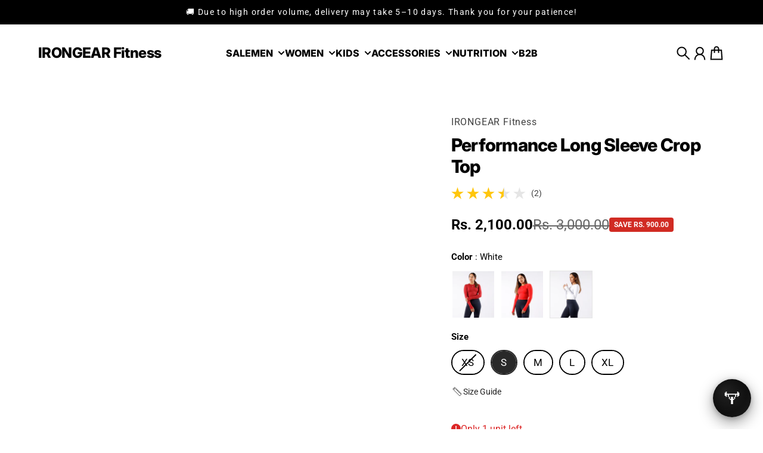

--- FILE ---
content_type: text/html; charset=UTF-8
request_url: https://setubridgeapps.com/coming-soon-product/app/src/public/get_timezone?shop=irongear-fitness.myshopify.com&store_timezone=Asia%2FKarachi
body_size: -152
content:
{"dateTime":"2026\/01\/25 07:19:05","timezone":"Asia\/Karachi"}

--- FILE ---
content_type: text/javascript
request_url: https://theirongear.com/cdn/shop/t/85/assets/custom.js?v=140265552548662905171727861521
body_size: -630
content:
// A $( document ).ready() block.

(function($) {
  $( document ).ready(function() {
    $(document).on('click', '.shopsmart-open', function(e) {
      $(this).parents('.cart-modal').find('.modal-close').click();
    })
  });
}( jQuery ) );

--- FILE ---
content_type: text/javascript
request_url: https://cdn.starapps.studio/apps/vsk/irongear-fitness/data.js
body_size: 56790
content:
"use strict";"undefined"==typeof window.starapps_data&&(window.starapps_data={}),"undefined"==typeof window.starapps_data.product_groups&&(window.starapps_data.product_groups=[{"id":6697569,"products_preset_id":80177,"collections_swatch":"first_product_image","group_name":"3/4 Compression Shorts","option_name":"Color","collections_preset_id":80181,"display_position":"top","products_swatch":"first_product_image","mobile_products_preset_id":80177,"mobile_products_swatch":"first_product_image","mobile_collections_preset_id":80181,"mobile_collections_swatch":"first_product_image","same_products_preset_for_mobile":true,"same_collections_preset_for_mobile":true,"option_values":[{"id":9099098685662,"option_value":"Black","handle":"3-4-compression-shorts-3","published":true,"swatch_src":null,"swatch_value":null},{"id":9099095736542,"option_value":"Black/White","handle":"3-4-compression-shorts-2","published":true,"swatch_src":null,"swatch_value":null},{"id":9099094556894,"option_value":"Grey/Black","handle":"3-4-compression-shorts-1","published":false,"swatch_src":null,"swatch_value":null},{"id":9099091443934,"option_value":"Navy/White","handle":"3-4-compression-shorts","published":true,"swatch_src":null,"swatch_value":null},{"id":7357023682723,"option_value":"White","handle":"limitless-compression-shorts-7","published":true,"swatch_src":null,"swatch_value":null}]},{"id":6318669,"products_preset_id":80177,"collections_swatch":"first_product_image","group_name":"3/4 IRON Training Trouser","option_name":"Color","collections_preset_id":80181,"display_position":"top","products_swatch":"first_product_image","mobile_products_preset_id":80177,"mobile_products_swatch":"first_product_image","mobile_collections_preset_id":80181,"mobile_collections_swatch":"first_product_image","same_products_preset_for_mobile":true,"same_collections_preset_for_mobile":true,"option_values":[{"id":8049771118814,"option_value":"Navy","handle":"3-4-iron-training-trouser-1","published":true,"swatch_src":null,"swatch_value":null},{"id":8047008907486,"option_value":"Blue","handle":"mens-3-4-training-trouser-3","published":true,"swatch_src":null,"swatch_value":null},{"id":8049770561758,"option_value":"Black","handle":"3-4-iron-training-trouser","published":true,"swatch_src":null,"swatch_value":null},{"id":8959305122014,"option_value":"Grey","handle":"3-4-iron-training-trouser-2","published":true,"swatch_src":null,"swatch_value":null}]},{"id":5264135,"products_preset_id":80177,"collections_swatch":"first_product_image","group_name":"3D IRONGEAR Short Sleeve Hoodie","option_name":"Color","collections_preset_id":null,"display_position":"top","products_swatch":"first_product_image","mobile_products_preset_id":80177,"mobile_products_swatch":"first_product_image","mobile_collections_preset_id":null,"mobile_collections_swatch":"first_product_image","same_products_preset_for_mobile":true,"same_collections_preset_for_mobile":true,"option_values":[{"id":8817054318814,"option_value":"Royal Blue","handle":"3d-irongear-short-sleeve-hoodie","published":true,"swatch_src":null,"swatch_value":null},{"id":8817054875870,"option_value":"Black","handle":"3d-irongear-short-sleeve-hoodie-1","published":true,"swatch_src":null,"swatch_value":null},{"id":8817055105246,"option_value":"Green","handle":"3d-irongear-short-sleeve-hoodie-2","published":true,"swatch_src":null,"swatch_value":null},{"id":8817056153822,"option_value":"Burgundy","handle":"3d-irongear-short-sleeve-hoodie-3","published":true,"swatch_src":null,"swatch_value":null},{"id":8817062740190,"option_value":"Navy","handle":"3d-irongear-short-sleeve-hoodie-navy","published":false,"swatch_src":null,"swatch_value":null},{"id":8817063100638,"option_value":"White","handle":"3d-irongear-short-sleeve-hoodie-5","published":true,"swatch_src":null,"swatch_value":null}]},{"id":1784590,"products_preset_id":80177,"collections_swatch":"first_product_image","group_name":"4 Year Strong V Neck Short Sleeve","option_name":"Color","collections_preset_id":null,"display_position":"top","products_swatch":"first_product_image","mobile_products_preset_id":80177,"mobile_products_swatch":"first_product_image","mobile_collections_preset_id":null,"mobile_collections_swatch":"first_product_image","same_products_preset_for_mobile":true,"same_collections_preset_for_mobile":true,"option_values":[{"id":8015175811294,"option_value":"White","handle":"4-year-strong-v-neck-short-sleeve","published":false,"swatch_src":"No","swatch_value":null},{"id":8018855035102,"option_value":"Navy","handle":"4-year-strong-v-neck-short-sleeve-1","published":false,"swatch_src":"No","swatch_value":null},{"id":8019786367198,"option_value":"Burgundy","handle":"4-year-strong-v-neck-short-sleeve-3","published":false,"swatch_src":"No","swatch_value":null},{"id":8020629815518,"option_value":"Black","handle":"4-year-strong-v-neck-short-sleeve-4","published":false,"swatch_src":"No","swatch_value":null}]},{"id":6616295,"products_preset_id":80177,"collections_swatch":"first_product_image","group_name":"Active Long sleeve T-Shirt","option_name":"Color","collections_preset_id":null,"display_position":"top","products_swatch":"first_product_image","mobile_products_preset_id":80177,"mobile_products_swatch":"first_product_image","mobile_collections_preset_id":null,"mobile_collections_swatch":"first_product_image","same_products_preset_for_mobile":true,"same_collections_preset_for_mobile":true,"option_values":[{"id":9051370160350,"option_value":"Royal Blue","handle":"active-long-sleeve-t-shirt-4","published":true,"swatch_src":null,"swatch_value":null},{"id":9051369308382,"option_value":"White","handle":"active-long-sleeve-t-shirt-3","published":true,"swatch_src":null,"swatch_value":null},{"id":9050709885150,"option_value":"Pink","handle":"active-long-sleeve-t-shirt-2","published":true,"swatch_src":null,"swatch_value":null},{"id":9050709721310,"option_value":"Black","handle":"active-long-sleeve-t-shirt-1","published":true,"swatch_src":null,"swatch_value":null},{"id":9050709328094,"option_value":"Ocean Blue","handle":"active-long-sleeve-t-shirt","published":true,"swatch_src":null,"swatch_value":null}]},{"id":6529065,"products_preset_id":80177,"collections_swatch":"first_product_image","group_name":"Active Tee For Women","option_name":"Color","collections_preset_id":null,"display_position":"top","products_swatch":"first_product_image","mobile_products_preset_id":80177,"mobile_products_swatch":"first_product_image","mobile_collections_preset_id":null,"mobile_collections_swatch":"first_product_image","same_products_preset_for_mobile":true,"same_collections_preset_for_mobile":true,"option_values":[{"id":9020741419230,"option_value":"Ocean Blue","handle":"active-tee-for-women-4","published":true,"swatch_src":null,"swatch_value":null},{"id":9020740337886,"option_value":"Blue","handle":"active-tee-for-women-3","published":true,"swatch_src":null,"swatch_value":null},{"id":9020739387614,"option_value":"Black","handle":"active-tee-for-women-2","published":true,"swatch_src":null,"swatch_value":null},{"id":9020738535646,"option_value":"Neon","handle":"active-tee-for-women-1","published":true,"swatch_src":null,"swatch_value":null},{"id":9020736504030,"option_value":"White","handle":"active-tee-for-women","published":true,"swatch_src":null,"swatch_value":null}]},{"id":4338421,"products_preset_id":80177,"collections_swatch":"first_product_image","group_name":"Active Training Trouser","option_name":"Color","collections_preset_id":null,"display_position":"top","products_swatch":"first_product_image","mobile_products_preset_id":80177,"mobile_products_swatch":"first_product_image","mobile_collections_preset_id":null,"mobile_collections_swatch":"first_product_image","same_products_preset_for_mobile":true,"same_collections_preset_for_mobile":true,"option_values":[{"id":8604890071262,"option_value":"Black","handle":"active-training-trouser","published":false,"swatch_src":null,"swatch_value":null},{"id":8604890464478,"option_value":"Grey","handle":"active-training-trouser-1","published":true,"swatch_src":null,"swatch_value":null}]},{"id":6631908,"products_preset_id":80177,"collections_swatch":"first_product_image","group_name":"Aeries All Sports Tee","option_name":"Color","collections_preset_id":null,"display_position":"top","products_swatch":"first_product_image","mobile_products_preset_id":80177,"mobile_products_swatch":"first_product_image","mobile_collections_preset_id":null,"mobile_collections_swatch":"first_product_image","same_products_preset_for_mobile":true,"same_collections_preset_for_mobile":true,"option_values":[{"id":9064017854686,"option_value":"Sky","handle":"aeries-all-sports-tee","published":false,"swatch_src":null,"swatch_value":null},{"id":9064019099870,"option_value":"Black","handle":"aeries-all-sports-tee-1","published":true,"swatch_src":null,"swatch_value":null},{"id":9064019525854,"option_value":"Navy","handle":"aeries-all-sports-tee-2","published":true,"swatch_src":null,"swatch_value":null},{"id":9064020639966,"option_value":"Ocean","handle":"aeries-all-sports-tee-3","published":false,"swatch_src":null,"swatch_value":null},{"id":9064021459166,"option_value":"White","handle":"aeries-all-sports-tee-4","published":true,"swatch_src":null,"swatch_value":null},{"id":9064021721310,"option_value":"Red","handle":"aeries-all-sports-tee-5","published":true,"swatch_src":null,"swatch_value":null},{"id":9064022245598,"option_value":"Royal Blue","handle":"aeries-all-sports-tee-6","published":true,"swatch_src":null,"swatch_value":null},{"id":9064023130334,"option_value":"turquoise","handle":"aeries-all-sports-tee-7","published":true,"swatch_src":null,"swatch_value":null}]},{"id":5699320,"products_preset_id":80177,"collections_swatch":"first_product_image","group_name":"Aerocrop Boxy Tee","option_name":"Color","collections_preset_id":null,"display_position":"top","products_swatch":"first_product_image","mobile_products_preset_id":80177,"mobile_products_swatch":"first_product_image","mobile_collections_preset_id":null,"mobile_collections_swatch":"first_product_image","same_products_preset_for_mobile":true,"same_collections_preset_for_mobile":true,"option_values":[{"id":8884972749022,"option_value":"Sky","handle":"aerocrop-boxy-tee","published":true,"swatch_src":null,"swatch_value":null},{"id":8884973175006,"option_value":"Light Pink","handle":"aerocrop-boxy-tee-1","published":true,"swatch_src":null,"swatch_value":null},{"id":8884973207774,"option_value":"Light Orange","handle":"aerocrop-boxy-tee-2","published":true,"swatch_src":null,"swatch_value":null},{"id":8884973994206,"option_value":"Lemon ","handle":"aerocrop-boxy-tee-3","published":true,"swatch_src":null,"swatch_value":null},{"id":8884974420190,"option_value":"Blue","handle":"aerocrop-boxy-tee-4","published":true,"swatch_src":null,"swatch_value":null},{"id":8884975894750,"option_value":"Cyan","handle":"aerocrop-boxy-tee-5","published":true,"swatch_src":null,"swatch_value":null},{"id":8984585306334,"option_value":"Red","handle":"aerocrop-boxy-tee-6","published":true,"swatch_src":null,"swatch_value":null}]},{"id":1029722,"products_preset_id":80177,"collections_swatch":"first_product_image","group_name":"AERO DRY TEE","option_name":"Color","collections_preset_id":null,"display_position":"top","products_swatch":"first_product_image","mobile_products_preset_id":80177,"mobile_products_swatch":"first_product_image","mobile_collections_preset_id":null,"mobile_collections_swatch":"first_product_image","same_products_preset_for_mobile":true,"same_collections_preset_for_mobile":true,"option_values":[{"id":7581586915550,"option_value":"Brown","handle":"aero-dry-tee-1","published":false,"swatch_src":"No","swatch_value":null}]},{"id":6674267,"products_preset_id":80177,"collections_swatch":"first_product_image","group_name":"Aero Weave Full Sleeve Shirt","option_name":"Color","collections_preset_id":80181,"display_position":"top","products_swatch":"first_product_image","mobile_products_preset_id":80177,"mobile_products_swatch":"first_product_image","mobile_collections_preset_id":80181,"mobile_collections_swatch":"first_product_image","same_products_preset_for_mobile":true,"same_collections_preset_for_mobile":true,"option_values":[{"id":9085761749214,"option_value":"Olive ","handle":"aero-weave-full-sleeve-shirt-1","published":true,"swatch_src":null,"swatch_value":null},{"id":9085762011358,"option_value":"Ocean blue ","handle":"aero-weave-full-sleeve-shirt-copy-1","published":true,"swatch_src":null,"swatch_value":null},{"id":9085761945822,"option_value":"White","handle":"aero-weave-full-sleeve-shirt-copy","published":true,"swatch_src":null,"swatch_value":null},{"id":9085762044126,"option_value":"Black","handle":"aero-weave-full-sleeve-shirt","published":true,"swatch_src":null,"swatch_value":null},{"id":9085762961630,"option_value":"Brown","handle":"aero-weave-full-sleeve-shirt-2","published":true,"swatch_src":null,"swatch_value":null}]},{"id":3810235,"products_preset_id":80177,"collections_swatch":"first_product_image","group_name":"Agility Gloves","option_name":"Color","collections_preset_id":null,"display_position":"top","products_swatch":"first_product_image","mobile_products_preset_id":80177,"mobile_products_swatch":"first_product_image","mobile_collections_preset_id":null,"mobile_collections_swatch":"first_product_image","same_products_preset_for_mobile":true,"same_collections_preset_for_mobile":true,"option_values":[{"id":8228224663774,"option_value":"Yellow/Black","handle":"agility-gloves","published":false,"swatch_src":"No","swatch_value":null},{"id":8228225319134,"option_value":"White/Black","handle":"agility-gloves-1","published":false,"swatch_src":"No","swatch_value":null},{"id":8228225351902,"option_value":"Red/Black","handle":"agility-gloves-2","published":false,"swatch_src":"No","swatch_value":null},{"id":8228225548510,"option_value":"Pink/Black","handle":"agility-gloves-3","published":false,"swatch_src":"No","swatch_value":null},{"id":8228225843422,"option_value":"Orange/Black","handle":"agility-gloves-4","published":false,"swatch_src":"No","swatch_value":null}]},{"id":1029720,"products_preset_id":80177,"collections_swatch":"first_product_image","group_name":"AIR-FLEX TEE 2.0","option_name":"Color","collections_preset_id":null,"display_position":"top","products_swatch":"first_product_image","mobile_products_preset_id":80177,"mobile_products_swatch":"first_product_image","mobile_collections_preset_id":null,"mobile_collections_swatch":"first_product_image","same_products_preset_for_mobile":true,"same_collections_preset_for_mobile":true,"option_values":[{"id":7598447853790,"option_value":"White","handle":"air-flex-tee-2-1","published":false,"swatch_src":"No","swatch_value":null}]},{"id":6628455,"products_preset_id":80177,"collections_swatch":"first_product_image","group_name":"Airflow Jacket","option_name":"Color","collections_preset_id":null,"display_position":"top","products_swatch":"first_product_image","mobile_products_preset_id":80177,"mobile_products_swatch":"first_product_image","mobile_collections_preset_id":null,"mobile_collections_swatch":"first_product_image","same_products_preset_for_mobile":true,"same_collections_preset_for_mobile":true,"option_values":[{"id":9062002000094,"option_value":"Grey","handle":"airflow-jacket","published":true,"swatch_src":null,"swatch_value":null},{"id":9062003900638,"option_value":"Burgundy","handle":"airflow-jacket-1","published":false,"swatch_src":null,"swatch_value":null},{"id":9062022217950,"option_value":"Navy","handle":"airflow-jacket-2","published":true,"swatch_src":null,"swatch_value":null},{"id":9062024511710,"option_value":"Black","handle":"airflow-jacket-3","published":true,"swatch_src":null,"swatch_value":null}]},{"id":6326489,"products_preset_id":80177,"collections_swatch":"first_product_image","group_name":"All Day Cargo Pants","option_name":"Color","collections_preset_id":null,"display_position":"top","products_swatch":"first_product_image","mobile_products_preset_id":80177,"mobile_products_swatch":"first_product_image","mobile_collections_preset_id":null,"mobile_collections_swatch":"first_product_image","same_products_preset_for_mobile":true,"same_collections_preset_for_mobile":true,"option_values":[{"id":8960523469022,"option_value":"Grey","handle":"all-day-cargo-pants","published":false,"swatch_src":null,"swatch_value":null},{"id":8960524353758,"option_value":"Olive","handle":"all-day-cargo-pants-1","published":true,"swatch_src":null,"swatch_value":null},{"id":8960525598942,"option_value":"Navy","handle":"all-day-cargo-pants-3","published":true,"swatch_src":null,"swatch_value":null},{"id":8960524976350,"option_value":"Black","handle":"all-day-cargo-pants-2","published":true,"swatch_src":null,"swatch_value":null}]},{"id":4960870,"products_preset_id":80177,"collections_swatch":"first_product_image","group_name":"All Rounder Shorts","option_name":"Color","collections_preset_id":null,"display_position":"top","products_swatch":"first_product_image","mobile_products_preset_id":80177,"mobile_products_swatch":"first_product_image","mobile_collections_preset_id":null,"mobile_collections_swatch":"first_product_image","same_products_preset_for_mobile":true,"same_collections_preset_for_mobile":true,"option_values":[{"id":8739449405662,"option_value":"Black","handle":"little-terry-shorts","published":true,"swatch_src":null,"swatch_value":null},{"id":8739453993182,"option_value":"Burgundy","handle":"all-rounder-shorts","published":true,"swatch_src":null,"swatch_value":null},{"id":8739455860958,"option_value":"Green","handle":"all-rounder-shorts-1","published":true,"swatch_src":null,"swatch_value":null},{"id":8739458842846,"option_value":"Navy","handle":"all-rounder-shorts-2","published":true,"swatch_src":null,"swatch_value":null},{"id":8739459629278,"option_value":"Royal Blue","handle":"all-rounder-shorts-3","published":true,"swatch_src":null,"swatch_value":null}]},{"id":6638606,"products_preset_id":80177,"collections_swatch":"first_product_image","group_name":"All Sport Crop Jacket","option_name":"Color","collections_preset_id":80181,"display_position":"top","products_swatch":"first_product_image","mobile_products_preset_id":80177,"mobile_products_swatch":"first_product_image","mobile_collections_preset_id":80181,"mobile_collections_swatch":"first_product_image","same_products_preset_for_mobile":true,"same_collections_preset_for_mobile":true,"option_values":[{"id":9067183341790,"option_value":"Black","handle":"edge-lite-crop-jacket-2","published":true,"swatch_src":null,"swatch_value":null},{"id":9067188879582,"option_value":"White","handle":"edge-lite-crop-jacket-3","published":true,"swatch_src":null,"swatch_value":null},{"id":9067189862622,"option_value":"Navy","handle":"edge-lite-crop-jacket-4","published":true,"swatch_src":null,"swatch_value":null}]},{"id":6630200,"products_preset_id":80177,"collections_swatch":"first_product_image","group_name":"Alpha Trouser Slim Fit","option_name":"Color","collections_preset_id":null,"display_position":"top","products_swatch":"first_product_image","mobile_products_preset_id":80177,"mobile_products_swatch":"first_product_image","mobile_collections_preset_id":null,"mobile_collections_swatch":"first_product_image","same_products_preset_for_mobile":true,"same_collections_preset_for_mobile":true,"option_values":[{"id":9057553547486,"option_value":"Grey","handle":"alpha-trouser-slim-fit","published":true,"swatch_src":null,"swatch_value":null},{"id":9063205011678,"option_value":"Navy","handle":"alpha-trouser-slim-fit-2","published":true,"swatch_src":null,"swatch_value":null},{"id":9068531122398,"option_value":"Black","handle":"alpha-trouser-slim-fit-1","published":true,"swatch_src":null,"swatch_value":null}]},{"id":4074814,"products_preset_id":80177,"collections_swatch":"first_product_image","group_name":"Apex Strive shorts","option_name":"Color","collections_preset_id":null,"display_position":"top","products_swatch":"first_product_image","mobile_products_preset_id":80177,"mobile_products_swatch":"first_product_image","mobile_collections_preset_id":null,"mobile_collections_swatch":"first_product_image","same_products_preset_for_mobile":true,"same_collections_preset_for_mobile":true,"option_values":[{"id":8370466947294,"option_value":"Black","handle":"apex-strive-shorts","published":false,"swatch_src":null,"swatch_value":null},{"id":8370502664414,"option_value":"White","handle":"apex-strive-shorts-1","published":true,"swatch_src":null,"swatch_value":null},{"id":8370504204510,"option_value":"Green","handle":"apex-strive-shorts-2","published":true,"swatch_src":null,"swatch_value":null},{"id":8370504990942,"option_value":"Royal Blue","handle":"apex-strive-shorts-3","published":true,"swatch_src":null,"swatch_value":null}]},{"id":1030104,"products_preset_id":80177,"collections_swatch":"first_product_image","group_name":"ARMOUR SPORTS BRA NON-PADDED MEDIUM-HIGH SUPPORT","option_name":"Color","collections_preset_id":null,"display_position":"top","products_swatch":"first_product_image","mobile_products_preset_id":80177,"mobile_products_swatch":"first_product_image","mobile_collections_preset_id":null,"mobile_collections_swatch":"first_product_image","same_products_preset_for_mobile":true,"same_collections_preset_for_mobile":true,"option_values":[{"id":7278778548387,"option_value":"Black","handle":"armour-sports-bra-non-padded-medium-high-support","published":true,"swatch_src":"No","swatch_value":null},{"id":7321085837475,"option_value":"Blue","handle":"armour-sports-bra-non-padded-medium-high-support-1","published":true,"swatch_src":"No","swatch_value":null},{"id":7440538829022,"option_value":"Navy","handle":"armour-sports-bra-non-padded-medium-high-support-2","published":true,"swatch_src":"No","swatch_value":null},{"id":7496538751198,"option_value":"Burgundy","handle":"armour-sports-bra-non-padded-medium-high-support-4","published":true,"swatch_src":"No","swatch_value":null},{"id":7511724327134,"option_value":"Olive","handle":"armour-sports-bra-non-padded-medium-high-support-5","published":true,"swatch_src":"No","swatch_value":null}]},{"id":1029705,"products_preset_id":80177,"collections_swatch":"first_product_image","group_name":"ARMS MUSCLE TANK","option_name":"","collections_preset_id":null,"display_position":"top","products_swatch":"first_product_image","mobile_products_preset_id":80177,"mobile_products_swatch":"first_product_image","mobile_collections_preset_id":null,"mobile_collections_swatch":"first_product_image","same_products_preset_for_mobile":true,"same_collections_preset_for_mobile":true,"option_values":[{"id":7729620517086,"option_value":null,"handle":"arms-muscle-tank","published":false,"swatch_src":"No","swatch_value":null},{"id":7729620811998,"option_value":null,"handle":"arms-muscle-tank-2","published":false,"swatch_src":"No","swatch_value":null},{"id":7729621106910,"option_value":null,"handle":"arms-muscle-tank-4","published":false,"swatch_src":"No","swatch_value":null}]},{"id":1029711,"products_preset_id":80177,"collections_swatch":"first_product_image","group_name":"ASPIRE TANK","option_name":"","collections_preset_id":null,"display_position":"top","products_swatch":"first_product_image","mobile_products_preset_id":80177,"mobile_products_swatch":"first_product_image","mobile_collections_preset_id":null,"mobile_collections_swatch":"first_product_image","same_products_preset_for_mobile":true,"same_collections_preset_for_mobile":true,"option_values":[{"id":7670434791646,"option_value":null,"handle":"aspire-tank","published":false,"swatch_src":"No","swatch_value":null},{"id":7670435807454,"option_value":null,"handle":"aspire-tank-1","published":true,"swatch_src":"No","swatch_value":null},{"id":7670435905758,"option_value":null,"handle":"aspire-tank-2","published":true,"swatch_src":"No","swatch_value":null},{"id":7670435971294,"option_value":null,"handle":"aspire-tank-3","published":false,"swatch_src":"No","swatch_value":null},{"id":7686218121438,"option_value":null,"handle":"aspire-tank-5","published":false,"swatch_src":"No","swatch_value":null}]},{"id":1080850,"products_preset_id":80177,"collections_swatch":"first_product_image","group_name":"Athleisure Leggings High-Waisted","option_name":"Color","collections_preset_id":null,"display_position":"top","products_swatch":"first_product_image","mobile_products_preset_id":80177,"mobile_products_swatch":"first_product_image","mobile_collections_preset_id":null,"mobile_collections_swatch":"first_product_image","same_products_preset_for_mobile":true,"same_collections_preset_for_mobile":true,"option_values":[{"id":7897397657822,"option_value":"Sea Green","handle":"athleisure-leggings-high-waisted-5","published":true,"swatch_src":"No","swatch_value":null},{"id":7897403556062,"option_value":"Smoke","handle":"athleisure-leggings-high-waisted-4","published":true,"swatch_src":"No","swatch_value":null},{"id":7897403916510,"option_value":"Navy","handle":"athleisure-leggings-high-waisted-1","published":true,"swatch_src":"No","swatch_value":null},{"id":7897404735710,"option_value":"Copper","handle":"athleisure-leggings-high-waisted-2","published":true,"swatch_src":"No","swatch_value":null},{"id":7897405423838,"option_value":"Lemon Yellow","handle":"athleisure-leggings-high-waisted-3","published":false,"swatch_src":"No","swatch_value":null},{"id":8293635031262,"option_value":"Storm Teal","handle":"athleisure-leggings-high-waisted","published":true,"swatch_src":null,"swatch_value":null},{"id":8293642076382,"option_value":"Sunset","handle":"athleisure-leggings-high-waisted-6","published":true,"swatch_src":null,"swatch_value":null},{"id":8294426083550,"option_value":"Midnight","handle":"athleisure-leggings-high-waisted-7","published":true,"swatch_src":null,"swatch_value":null}]},{"id":1116439,"products_preset_id":80177,"collections_swatch":"first_product_image","group_name":"Athleisure Surface Trouser","option_name":"Color","collections_preset_id":null,"display_position":"top","products_swatch":"first_product_image","mobile_products_preset_id":80177,"mobile_products_swatch":"first_product_image","mobile_collections_preset_id":null,"mobile_collections_swatch":"first_product_image","same_products_preset_for_mobile":true,"same_collections_preset_for_mobile":true,"option_values":[{"id":7937433075934,"option_value":"Black-White","handle":"athleisure-surface-trousers-3","published":true,"swatch_src":"No","swatch_value":null},{"id":7937433469150,"option_value":"Grey-Black","handle":"athleisure-surface-trousers-1","published":true,"swatch_src":"No","swatch_value":null},{"id":7937433632990,"option_value":"Black-Grey","handle":"athleisure-surface-trousers","published":true,"swatch_src":"No","swatch_value":null},{"id":8980528890078,"option_value":"Navy-White","handle":"athleisure-surface-trousers-2","published":true,"swatch_src":null,"swatch_value":null}]},{"id":6616299,"products_preset_id":80177,"collections_swatch":"first_product_image","group_name":"Athlete Light Jacket","option_name":"Color","collections_preset_id":null,"display_position":"top","products_swatch":"first_product_image","mobile_products_preset_id":80177,"mobile_products_swatch":"first_product_image","mobile_collections_preset_id":null,"mobile_collections_swatch":"first_product_image","same_products_preset_for_mobile":true,"same_collections_preset_for_mobile":true,"option_values":[{"id":8844708118750,"option_value":"Black Green","handle":"athlete-light-jacket","published":true,"swatch_src":null,"swatch_value":null},{"id":9052841345246,"option_value":"Purple Black","handle":"athlete-light-jacket-1","published":true,"swatch_src":null,"swatch_value":null}]},{"id":5009689,"products_preset_id":80177,"collections_swatch":"first_product_image","group_name":"Athlete Straight Fit Joggers","option_name":"Color","collections_preset_id":null,"display_position":"top","products_swatch":"first_product_image","mobile_products_preset_id":80177,"mobile_products_swatch":"first_product_image","mobile_collections_preset_id":null,"mobile_collections_swatch":"first_product_image","same_products_preset_for_mobile":true,"same_collections_preset_for_mobile":true,"option_values":[{"id":8752124461278,"option_value":"Navy","handle":"everyday-straight-trouser-copy","published":true,"swatch_src":null,"swatch_value":null},{"id":8752328736990,"option_value":"Black","handle":"athlete-straight-fit-joggers-copy","published":true,"swatch_src":null,"swatch_value":null}]},{"id":1029702,"products_preset_id":80177,"collections_swatch":"first_product_image","group_name":"ATHLETE TEE","option_name":"","collections_preset_id":null,"display_position":"top","products_swatch":"first_product_image","mobile_products_preset_id":80177,"mobile_products_swatch":"first_product_image","mobile_collections_preset_id":null,"mobile_collections_swatch":"first_product_image","same_products_preset_for_mobile":true,"same_collections_preset_for_mobile":true,"option_values":[{"id":7775882182878,"option_value":null,"handle":"athlete-tee-1","published":false,"swatch_src":"No","swatch_value":null},{"id":7775891292382,"option_value":null,"handle":"athlete-tee-3","published":true,"swatch_src":"No","swatch_value":null},{"id":7775894831326,"option_value":null,"handle":"athlete-tee-4","published":false,"swatch_src":"No","swatch_value":null}]},{"id":4241279,"products_preset_id":80177,"collections_swatch":"first_product_image","group_name":"Athletic Dept oversized tee","option_name":"Color","collections_preset_id":null,"display_position":"top","products_swatch":"first_product_image","mobile_products_preset_id":80177,"mobile_products_swatch":"first_product_image","mobile_collections_preset_id":null,"mobile_collections_swatch":"first_product_image","same_products_preset_for_mobile":true,"same_collections_preset_for_mobile":true,"option_values":[{"id":8544644858078,"option_value":"Black","handle":"athletic-dept-oversized-tee-2","published":true,"swatch_src":null,"swatch_value":null},{"id":8544642990302,"option_value":"White","handle":"athletic-dept-oversized-tee-1","published":true,"swatch_src":null,"swatch_value":null},{"id":8544617955550,"option_value":"Sky","handle":"athletic-dept-oversized-tee","published":true,"swatch_src":null,"swatch_value":null}]},{"id":1029790,"products_preset_id":80177,"collections_swatch":"first_product_image","group_name":"ATHLETIC JOGGERS 7/8 LENGTH","option_name":"","collections_preset_id":null,"display_position":"top","products_swatch":"first_product_image","mobile_products_preset_id":80177,"mobile_products_swatch":"first_product_image","mobile_collections_preset_id":null,"mobile_collections_swatch":"first_product_image","same_products_preset_for_mobile":true,"same_collections_preset_for_mobile":true,"option_values":[{"id":7749578948830,"option_value":null,"handle":"athletic-joggers","published":false,"swatch_src":"No","swatch_value":null}]},{"id":5195236,"products_preset_id":80177,"collections_swatch":"first_product_image","group_name":"Athletic Mesh Jacket","option_name":"Color","collections_preset_id":null,"display_position":"top","products_swatch":"first_product_image","mobile_products_preset_id":80177,"mobile_products_swatch":"first_product_image","mobile_collections_preset_id":null,"mobile_collections_swatch":"first_product_image","same_products_preset_for_mobile":true,"same_collections_preset_for_mobile":true,"option_values":[{"id":8790749577438,"option_value":"Black","handle":"athletic-mesh-jacket","published":true,"swatch_src":null,"swatch_value":null},{"id":8801402192094,"option_value":"White","handle":"athletic-mesh-jacket-1","published":true,"swatch_src":null,"swatch_value":null}]},{"id":1065050,"products_preset_id":80177,"collections_swatch":"first_product_image","group_name":"Athletic Short Sleeve Hoodie","option_name":"Color","collections_preset_id":null,"display_position":"top","products_swatch":"first_product_image","mobile_products_preset_id":80177,"mobile_products_swatch":"first_product_image","mobile_collections_preset_id":null,"mobile_collections_swatch":"first_product_image","same_products_preset_for_mobile":true,"same_collections_preset_for_mobile":true,"option_values":[{"id":7885460799710,"option_value":"Steel Grey","handle":"athletic-short-sleeve-hoodie-1","published":false,"swatch_src":"No","swatch_value":null},{"id":7885462700254,"option_value":"Charcoal Grey","handle":"athletic-short-sleeve-hoodie-2","published":false,"swatch_src":"No","swatch_value":null}]},{"id":1029696,"products_preset_id":80177,"collections_swatch":"first_product_image","group_name":"ATHLETIC STRINGER","option_name":"Color","collections_preset_id":null,"display_position":"top","products_swatch":"first_product_image","mobile_products_preset_id":80177,"mobile_products_swatch":"first_product_image","mobile_collections_preset_id":null,"mobile_collections_swatch":"first_product_image","same_products_preset_for_mobile":true,"same_collections_preset_for_mobile":true,"option_values":[{"id":7802684473566,"option_value":"Black","handle":"athletic-stringer-1","published":false,"swatch_src":"No","swatch_value":null},{"id":7802685259998,"option_value":"Black/Neo","handle":"athletic-stringer-4","published":true,"swatch_src":"No","swatch_value":null},{"id":7802685423838,"option_value":"Cyan","handle":"athletic-stringer-5","published":false,"swatch_src":"No","swatch_value":null},{"id":7802685522142,"option_value":"White","handle":"athletic-stringer-6","published":true,"swatch_src":"No","swatch_value":null},{"id":7802686111966,"option_value":"Red","handle":"athletic-stringer-9","published":false,"swatch_src":"No","swatch_value":null},{"id":7802684997854,"option_value":"Yellow","handle":"athletic-stringer-3","published":true,"swatch_src":"No","swatch_value":null},{"id":7802687193310,"option_value":"Sea Green","handle":"athletic-stringer-13","published":true,"swatch_src":"No","swatch_value":null},{"id":7802686931166,"option_value":"Navy","handle":"athletic-stringer-12","published":false,"swatch_src":"No","swatch_value":null}]},{"id":1029697,"products_preset_id":80177,"collections_swatch":"first_product_image","group_name":"ATHLETIC STRINGER IG","option_name":"","collections_preset_id":null,"display_position":"top","products_swatch":"first_product_image","mobile_products_preset_id":80177,"mobile_products_swatch":"first_product_image","mobile_collections_preset_id":null,"mobile_collections_swatch":"first_product_image","same_products_preset_for_mobile":true,"same_collections_preset_for_mobile":true,"option_values":[{"id":7802686374110,"option_value":null,"handle":"athletic-stringer-10","published":true,"swatch_src":"No","swatch_value":null},{"id":7802684702942,"option_value":null,"handle":"athletic-stringer-2","published":true,"swatch_src":"No","swatch_value":null}]},{"id":2671720,"products_preset_id":80177,"collections_swatch":"first_product_image","group_name":"Atomic Tee","option_name":"Color","collections_preset_id":null,"display_position":"top","products_swatch":"first_product_image","mobile_products_preset_id":80177,"mobile_products_swatch":"first_product_image","mobile_collections_preset_id":null,"mobile_collections_swatch":"first_product_image","same_products_preset_for_mobile":true,"same_collections_preset_for_mobile":true,"option_values":[{"id":8037294637278,"option_value":"Black","handle":"atomic-tee","published":true,"swatch_src":"No","swatch_value":null},{"id":8037324390622,"option_value":"Navy","handle":"atomic-tee-1","published":false,"swatch_src":"No","swatch_value":null},{"id":8037326422238,"option_value":"Yellow","handle":"atomic-tee-2","published":false,"swatch_src":"No","swatch_value":null},{"id":8037335433438,"option_value":"White","handle":"atomic-tee-3","published":false,"swatch_src":"No","swatch_value":null},{"id":8109936640222,"option_value":"Burgundy ","handle":"atomic-tee-for-women","published":false,"swatch_src":"No","swatch_value":null},{"id":8120638701790,"option_value":"Green","handle":"atomic-tee-for-women-1","published":true,"swatch_src":"No","swatch_value":null}]},{"id":6631916,"products_preset_id":80177,"collections_swatch":"first_product_image","group_name":"Aura Performance Hoodie","option_name":"Color","collections_preset_id":null,"display_position":"top","products_swatch":"first_product_image","mobile_products_preset_id":80177,"mobile_products_swatch":"first_product_image","mobile_collections_preset_id":null,"mobile_collections_swatch":"first_product_image","same_products_preset_for_mobile":true,"same_collections_preset_for_mobile":true,"option_values":[{"id":9064027685086,"option_value":"Black","handle":"aura-performance-hoodie","published":true,"swatch_src":null,"swatch_value":null},{"id":9064027979998,"option_value":"Olive","handle":"aura-performance-hoodie-1","published":true,"swatch_src":null,"swatch_value":null},{"id":9064029323486,"option_value":"Navy","handle":"aura-performance-hoodie-2","published":true,"swatch_src":null,"swatch_value":null},{"id":9064029651166,"option_value":"Royal Blue","handle":"aura-performance-hoodie-3","published":true,"swatch_src":null,"swatch_value":null},{"id":9064029847774,"option_value":"Light Grey","handle":"aura-performance-hoodie-4","published":false,"swatch_src":null,"swatch_value":null},{"id":9064029978846,"option_value":"Pine Green","handle":"aura-performance-hoodie-5","published":true,"swatch_src":null,"swatch_value":null},{"id":9064030142686,"option_value":"Charcoal Grey","handle":"aura-performance-hoodie-6","published":true,"swatch_src":null,"swatch_value":null},{"id":9064030339294,"option_value":"Cream","handle":"aura-performance-hoodie-7","published":false,"swatch_src":null,"swatch_value":null},{"id":9064030470366,"option_value":"White","handle":"aura-performance-hoodie-8","published":true,"swatch_src":null,"swatch_value":null},{"id":9064030568670,"option_value":"Burgundy","handle":"aura-performance-hoodie-9","published":true,"swatch_src":null,"swatch_value":null},{"id":9064030699742,"option_value":null,"handle":"aura-performance-hoodie-10","published":true,"swatch_src":null,"swatch_value":null}]},{"id":5096146,"products_preset_id":80177,"collections_swatch":"first_product_image","group_name":"Aura Tee","option_name":"Color","collections_preset_id":null,"display_position":"top","products_swatch":"first_product_image","mobile_products_preset_id":80177,"mobile_products_swatch":"first_product_image","mobile_collections_preset_id":null,"mobile_collections_swatch":"first_product_image","same_products_preset_for_mobile":true,"same_collections_preset_for_mobile":true,"option_values":[{"id":8784288350430,"option_value":"Black","handle":"aura-tee","published":true,"swatch_src":null,"swatch_value":null},{"id":8784300146910,"option_value":"Ocean Blue","handle":"aura-tee-1","published":true,"swatch_src":null,"swatch_value":null},{"id":8784301752542,"option_value":"White","handle":"aura-tee-2","published":true,"swatch_src":null,"swatch_value":null},{"id":8973552615646,"option_value":"Light Sky","handle":"aura-tee-7","published":true,"swatch_src":null,"swatch_value":null},{"id":8973552484574,"option_value":"Sea Green","handle":"aura-tee-6","published":true,"swatch_src":null,"swatch_value":null},{"id":8973552386270,"option_value":"Midnight","handle":"aura-tee-5","published":true,"swatch_src":null,"swatch_value":null},{"id":8973550846174,"option_value":"Steel Grey ","handle":"aura-tee-4","published":true,"swatch_src":null,"swatch_value":null}]},{"id":5614185,"products_preset_id":80177,"collections_swatch":"first_product_image","group_name":"Baby Tee","option_name":"Color","collections_preset_id":null,"display_position":"top","products_swatch":"first_product_image","mobile_products_preset_id":80177,"mobile_products_swatch":"first_product_image","mobile_collections_preset_id":null,"mobile_collections_swatch":"first_product_image","same_products_preset_for_mobile":true,"same_collections_preset_for_mobile":true,"option_values":[{"id":8867479355614,"option_value":"Pink","handle":"baby-tee","published":true,"swatch_src":null,"swatch_value":null},{"id":8867482665182,"option_value":"Purple","handle":"baby-tee-1","published":true,"swatch_src":null,"swatch_value":null},{"id":8867483844830,"option_value":"Chaocoal Grey","handle":"baby-tee-2","published":true,"swatch_src":null,"swatch_value":null}]},{"id":5090137,"products_preset_id":80177,"collections_swatch":"first_product_image","group_name":"Baggy Street Trouser","option_name":"Color","collections_preset_id":null,"display_position":"top","products_swatch":"first_product_image","mobile_products_preset_id":80177,"mobile_products_swatch":"first_product_image","mobile_collections_preset_id":null,"mobile_collections_swatch":"first_product_image","same_products_preset_for_mobile":true,"same_collections_preset_for_mobile":true,"option_values":[{"id":8782072971486,"option_value":"Black","handle":"baggy-street-trouser","published":true,"swatch_src":null,"swatch_value":null},{"id":8782073037022,"option_value":"Royal Blue","handle":"baggy-street-trouser-1","published":true,"swatch_src":null,"swatch_value":null},{"id":8782073266398,"option_value":"Grey","handle":"baggy-street-trouser-2","published":true,"swatch_src":null,"swatch_value":null},{"id":8782073659614,"option_value":"Navy","handle":"baggy-street-trouser-3","published":true,"swatch_src":null,"swatch_value":null}]},{"id":1058146,"products_preset_id":80177,"collections_swatch":"first_product_image","group_name":"Boat Neck Action Top","option_name":"Color","collections_preset_id":null,"display_position":"top","products_swatch":"first_product_image","mobile_products_preset_id":80177,"mobile_products_swatch":"first_product_image","mobile_collections_preset_id":null,"mobile_collections_swatch":"first_product_image","same_products_preset_for_mobile":true,"same_collections_preset_for_mobile":true,"option_values":[{"id":7869912580318,"option_value":"Cyan","handle":"boat-neck-action-top-4","published":true,"swatch_src":"No","swatch_value":null},{"id":7869917659358,"option_value":"Peach","handle":"boat-neck-action-top","published":true,"swatch_src":"No","swatch_value":null},{"id":7869919723742,"option_value":"Ocean Blue","handle":"boat-neck-action-top-1","published":false,"swatch_src":"No","swatch_value":null},{"id":7869921394910,"option_value":"Navy Blue","handle":"boat-neck-action-top-2","published":true,"swatch_src":"No","swatch_value":null}]},{"id":1214649,"products_preset_id":80177,"collections_swatch":"first_product_image","group_name":"Boat Neck Short Sleeve","option_name":"Colors","collections_preset_id":null,"display_position":"top","products_swatch":"first_product_image","mobile_products_preset_id":80177,"mobile_products_swatch":"first_product_image","mobile_collections_preset_id":null,"mobile_collections_swatch":"first_product_image","same_products_preset_for_mobile":true,"same_collections_preset_for_mobile":true,"option_values":[{"id":7960847024350,"option_value":"Peach","handle":"boat-neck-short-sleeve","published":true,"swatch_src":"No","swatch_value":null},{"id":7960853807326,"option_value":"Cyan","handle":"boat-neck-short-sleeve-1","published":true,"swatch_src":"No","swatch_value":null},{"id":7960863015134,"option_value":"Ocean Blue","handle":"boat-neck-short-sleeve-2","published":true,"swatch_src":"No","swatch_value":null},{"id":7960863834334,"option_value":"Navy","handle":"boat-neck-short-sleeve-3","published":false,"swatch_src":"No","swatch_value":null},{"id":7990154166494,"option_value":"Steel Grey","handle":"boat-neck-short-sleeve-5","published":true,"swatch_src":"No","swatch_value":null}]},{"id":5708830,"products_preset_id":80177,"collections_swatch":"first_product_image","group_name":"Boxy shirt","option_name":"Color","collections_preset_id":null,"display_position":"top","products_swatch":"first_product_image","mobile_products_preset_id":80177,"mobile_products_swatch":"first_product_image","mobile_collections_preset_id":null,"mobile_collections_swatch":"first_product_image","same_products_preset_for_mobile":true,"same_collections_preset_for_mobile":true,"option_values":[{"id":8887005970654,"option_value":"White","handle":"boxy-shirt","published":true,"swatch_src":null,"swatch_value":null},{"id":8887189405918,"option_value":"Black","handle":"boxy-shirt-1","published":true,"swatch_src":null,"swatch_value":null}]},{"id":3741500,"products_preset_id":80177,"collections_swatch":"first_product_image","group_name":"Brave Drop Arm Hoodie","option_name":"Color","collections_preset_id":null,"display_position":"top","products_swatch":"first_product_image","mobile_products_preset_id":80177,"mobile_products_swatch":"first_product_image","mobile_collections_preset_id":null,"mobile_collections_swatch":"first_product_image","same_products_preset_for_mobile":true,"same_collections_preset_for_mobile":true,"option_values":[{"id":8177519165662,"option_value":"Navy","handle":"brave-drop-arm-hoodie-1","published":true,"swatch_src":"No","swatch_value":null},{"id":8177504288990,"option_value":"Black","handle":"brave-drop-arm-hoodie","published":true,"swatch_src":"No","swatch_value":null},{"id":8177523032286,"option_value":"Green","handle":"brave-drop-arm-hoodie-2","published":true,"swatch_src":"No","swatch_value":null}]},{"id":1030118,"products_preset_id":80177,"collections_swatch":"first_product_image","group_name":"BREEZE POCKET LEGGINGS 7/8","option_name":"","collections_preset_id":null,"display_position":"top","products_swatch":"first_product_image","mobile_products_preset_id":80177,"mobile_products_swatch":"first_product_image","mobile_collections_preset_id":null,"mobile_collections_swatch":"first_product_image","same_products_preset_for_mobile":true,"same_collections_preset_for_mobile":true,"option_values":[{"id":7547988738270,"option_value":null,"handle":"motion-pocket-leggings-2","published":true,"swatch_src":"No","swatch_value":null},{"id":7547998044382,"option_value":null,"handle":"breeze-pocket-leggings-7-8","published":true,"swatch_src":"No","swatch_value":null},{"id":7548007547102,"option_value":null,"handle":"breeze-pocket-leggings-7-9","published":true,"swatch_src":"No","swatch_value":null}]},{"id":4941299,"products_preset_id":80177,"collections_swatch":"first_product_image","group_name":"Built in Pakistan Unisex Hoodie","option_name":"Color","collections_preset_id":null,"display_position":"top","products_swatch":"first_product_image","mobile_products_preset_id":80177,"mobile_products_swatch":"first_product_image","mobile_collections_preset_id":null,"mobile_collections_swatch":"first_product_image","same_products_preset_for_mobile":true,"same_collections_preset_for_mobile":true,"option_values":[{"id":8734356340958,"option_value":"Black","handle":"built-in-pakistan-unisex-hoodie-3","published":false,"swatch_src":null,"swatch_value":null},{"id":8734358012126,"option_value":"Burgundy","handle":"built-in-pakistan-unisex-hoodie-4","published":false,"swatch_src":null,"swatch_value":null},{"id":8734358307038,"option_value":"Ocean Blue","handle":"built-in-pakistan-unisex-hoodie-5","published":false,"swatch_src":null,"swatch_value":null},{"id":8736242467038,"option_value":"White","handle":"built-in-pakistan-unisex-hoodie-6","published":false,"swatch_src":null,"swatch_value":null}]},{"id":4941307,"products_preset_id":80177,"collections_swatch":"first_product_image","group_name":"Built in Pakistan Unisex Hoodie.","option_name":"Color","collections_preset_id":null,"display_position":"top","products_swatch":"first_product_image","mobile_products_preset_id":80177,"mobile_products_swatch":"first_product_image","mobile_collections_preset_id":null,"mobile_collections_swatch":"first_product_image","same_products_preset_for_mobile":true,"same_collections_preset_for_mobile":true,"option_values":[{"id":8734349656286,"option_value":"Ocean Blue","handle":"built-in-pakistan-unisex-hoodie","published":false,"swatch_src":null,"swatch_value":null},{"id":8734352834782,"option_value":"Burgundy","handle":"built-in-pakistan-unisex-hoodie-1","published":false,"swatch_src":null,"swatch_value":null},{"id":8734354899166,"option_value":"Black","handle":"built-in-pakistan-unisex-hoodie-2","published":false,"swatch_src":null,"swatch_value":null},{"id":8736243122398,"option_value":"White","handle":"built-in-pakistan-unisex-hoodie-7","published":false,"swatch_src":null,"swatch_value":null}]},{"id":5409985,"products_preset_id":80177,"collections_swatch":"first_product_image","group_name":"Bull Oversized Tee","option_name":"Color","collections_preset_id":null,"display_position":"top","products_swatch":"first_product_image","mobile_products_preset_id":80177,"mobile_products_swatch":"first_product_image","mobile_collections_preset_id":null,"mobile_collections_swatch":"first_product_image","same_products_preset_for_mobile":true,"same_collections_preset_for_mobile":true,"option_values":[{"id":8822781018334,"option_value":"Black","handle":"bull-oversized-tee","published":true,"swatch_src":null,"swatch_value":null},{"id":8822781247710,"option_value":"White","handle":"bull-oversized-tee-1","published":true,"swatch_src":null,"swatch_value":null}]},{"id":5713524,"products_preset_id":80177,"collections_swatch":"first_product_image","group_name":"Buttery Soft Pocket Leggings","option_name":"Color","collections_preset_id":null,"display_position":"top","products_swatch":"first_product_image","mobile_products_preset_id":80177,"mobile_products_swatch":"first_product_image","mobile_collections_preset_id":null,"mobile_collections_swatch":"first_product_image","same_products_preset_for_mobile":true,"same_collections_preset_for_mobile":true,"option_values":[{"id":8888798052574,"option_value":"Pink","handle":"pocket-leggings","published":true,"swatch_src":null,"swatch_value":null},{"id":8888984600798,"option_value":"Brown","handle":"buttery-soft-pocket-leggings","published":true,"swatch_src":null,"swatch_value":null},{"id":8888985878750,"option_value":"Grey","handle":"buttery-soft-pocket-leggings-1","published":true,"swatch_src":null,"swatch_value":null},{"id":8888986108126,"option_value":"Black","handle":"buttery-soft-pocket-leggings-2","published":true,"swatch_src":null,"swatch_value":null}]},{"id":4254267,"products_preset_id":80177,"collections_swatch":"first_product_image","group_name":"Cadence Shorts","option_name":"Color","collections_preset_id":null,"display_position":"top","products_swatch":"first_product_image","mobile_products_preset_id":80177,"mobile_products_swatch":"first_product_image","mobile_collections_preset_id":null,"mobile_collections_swatch":"first_product_image","same_products_preset_for_mobile":true,"same_collections_preset_for_mobile":true,"option_values":[{"id":8556119949534,"option_value":"Blue Navy","handle":"cadence-shorts-7","published":true,"swatch_src":null,"swatch_value":null},{"id":8556109594846,"option_value":"Navy","handle":"cadence-shorts-6","published":true,"swatch_src":null,"swatch_value":null},{"id":8556047958238,"option_value":"Green","handle":"cadence-shorts-5","published":true,"swatch_src":null,"swatch_value":null},{"id":8556005392606,"option_value":"Mint","handle":"cadence-shorts-3","published":true,"swatch_src":null,"swatch_value":null},{"id":8556011061470,"option_value":"Black","handle":"cadence-shorts-4","published":true,"swatch_src":null,"swatch_value":null},{"id":8555994906846,"option_value":"Orange","handle":"cadence-shorts-2","published":true,"swatch_src":null,"swatch_value":null},{"id":8555987960030,"option_value":"Sky","handle":"cadence-shorts-1","published":false,"swatch_src":null,"swatch_value":null},{"id":8555969675486,"option_value":"Charcoal Grey","handle":"cadence-shorts","published":true,"swatch_src":null,"swatch_value":null},{"id":8683646091486,"option_value":"Beige","handle":"cadence-shorts-10","published":true,"swatch_src":null,"swatch_value":null}]},{"id":3800644,"products_preset_id":80177,"collections_swatch":"first_product_image","group_name":"Camo Compression Long Sleeve Tee","option_name":"Color","collections_preset_id":null,"display_position":"top","products_swatch":"first_product_image","mobile_products_preset_id":80177,"mobile_products_swatch":"first_product_image","mobile_collections_preset_id":null,"mobile_collections_swatch":"first_product_image","same_products_preset_for_mobile":true,"same_collections_preset_for_mobile":true,"option_values":[{"id":8223363956958,"option_value":"Blue","handle":"ozone-compression-long-sleeve-tee","published":true,"swatch_src":"No","swatch_value":null},{"id":8223375065310,"option_value":"Olive","handle":"ozone-compression-long-sleeve-tee-1","published":true,"swatch_src":"No","swatch_value":null},{"id":8223375851742,"option_value":"Green","handle":"ozone-compression-long-sleeve-tee-2","published":true,"swatch_src":"No","swatch_value":null}]},{"id":3785200,"products_preset_id":80177,"collections_swatch":"first_product_image","group_name":"CAMO Compression Tee","option_name":"Color","collections_preset_id":null,"display_position":"top","products_swatch":"first_product_image","mobile_products_preset_id":80177,"mobile_products_swatch":"first_product_image","mobile_collections_preset_id":null,"mobile_collections_swatch":"first_product_image","same_products_preset_for_mobile":true,"same_collections_preset_for_mobile":true,"option_values":[{"id":8206635761886,"option_value":"White","handle":"ozone-compression-tee-2","published":true,"swatch_src":"No","swatch_value":null},{"id":8206636286174,"option_value":"Black","handle":"ozone-compression-tee-3","published":true,"swatch_src":"No","swatch_value":null}]},{"id":1029771,"products_preset_id":80177,"collections_swatch":"first_product_image","group_name":"CAMO HYBRID TRAINING TROUSERS","option_name":"","collections_preset_id":null,"display_position":"top","products_swatch":"first_product_image","mobile_products_preset_id":80177,"mobile_products_swatch":"first_product_image","mobile_collections_preset_id":null,"mobile_collections_swatch":"first_product_image","same_products_preset_for_mobile":true,"same_collections_preset_for_mobile":true,"option_values":[{"id":7541757771998,"option_value":null,"handle":"hybrid-training-trousers-5","published":true,"swatch_src":"No","swatch_value":null}]},{"id":1064322,"products_preset_id":80177,"collections_swatch":"first_product_image","group_name":"Camo Legging","option_name":"Color","collections_preset_id":null,"display_position":"top","products_swatch":"first_product_image","mobile_products_preset_id":80177,"mobile_products_swatch":"first_product_image","mobile_collections_preset_id":null,"mobile_collections_swatch":"first_product_image","same_products_preset_for_mobile":true,"same_collections_preset_for_mobile":true,"option_values":[{"id":7871491408094,"option_value":"White","handle":"white-camo-seamless-leggings-1","published":false,"swatch_src":"No","swatch_value":null},{"id":7883495243998,"option_value":"Green","handle":"green-camo-seamless-leggings","published":false,"swatch_src":"No","swatch_value":null},{"id":7871491670238,"option_value":"White","handle":"white-marble-seamless-leggings","published":false,"swatch_src":"No","swatch_value":null}]},{"id":1058145,"products_preset_id":80177,"collections_swatch":"first_product_image","group_name":"Camo Shirt","option_name":"Color","collections_preset_id":null,"display_position":"top","products_swatch":"first_product_image","mobile_products_preset_id":80177,"mobile_products_swatch":"first_product_image","mobile_collections_preset_id":null,"mobile_collections_swatch":"first_product_image","same_products_preset_for_mobile":true,"same_collections_preset_for_mobile":true,"option_values":[{"id":7870500110558,"option_value":"Grey Camo","handle":"muscle-shirt-grey-camo","published":false,"swatch_src":"No","swatch_value":null},{"id":7872128155870,"option_value":"Gunmetal Camo","handle":"muscle-shirt-gunmetal-camo","published":false,"swatch_src":"No","swatch_value":null}]},{"id":1030130,"products_preset_id":80177,"collections_swatch":"first_product_image","group_name":"CAPRI JOGGER PANTS","option_name":"","collections_preset_id":null,"display_position":"top","products_swatch":"first_product_image","mobile_products_preset_id":80177,"mobile_products_swatch":"first_product_image","mobile_collections_preset_id":null,"mobile_collections_swatch":"first_product_image","same_products_preset_for_mobile":true,"same_collections_preset_for_mobile":true,"option_values":[{"id":6007036575907,"option_value":null,"handle":"capri-jogger-pants-1","published":false,"swatch_src":"No","swatch_value":null},{"id":7828452245726,"option_value":null,"handle":"capri-jogger-pants-2","published":false,"swatch_src":"No","swatch_value":null}]},{"id":4126675,"products_preset_id":80177,"collections_swatch":"first_product_image","group_name":"Cap Sleeve Compression Top","option_name":"Color","collections_preset_id":null,"display_position":"top","products_swatch":"first_product_image","mobile_products_preset_id":80177,"mobile_products_swatch":"first_product_image","mobile_collections_preset_id":null,"mobile_collections_swatch":"first_product_image","same_products_preset_for_mobile":true,"same_collections_preset_for_mobile":true,"option_values":[{"id":8415108432094,"option_value":"Black","handle":"cap-sleeve-compression-top","published":true,"swatch_src":null,"swatch_value":null},{"id":8415153750238,"option_value":"Grey","handle":"cap-sleeve-compression-top-1","published":true,"swatch_src":null,"swatch_value":null},{"id":8415245107422,"option_value":"White","handle":"cap-sleeve-compression-top-2","published":true,"swatch_src":null,"swatch_value":null},{"id":8574988255454,"option_value":"Turquoise","handle":"cap-sleeve-compression-top-4","published":true,"swatch_src":null,"swatch_value":null},{"id":8575079153886,"option_value":"Ocean  Blue","handle":"cap-sleeve-compression-top-5","published":true,"swatch_src":null,"swatch_value":null}]},{"id":1029719,"products_preset_id":80177,"collections_swatch":"first_product_image","group_name":"CARBON SLEEVELESS TEE","option_name":"","collections_preset_id":null,"display_position":"top","products_swatch":"first_product_image","mobile_products_preset_id":80177,"mobile_products_swatch":"first_product_image","mobile_collections_preset_id":null,"mobile_collections_swatch":"first_product_image","same_products_preset_for_mobile":true,"same_collections_preset_for_mobile":true,"option_values":[{"id":7542352183518,"option_value":null,"handle":"carbon-sleeveless-tee-2","published":true,"swatch_src":"No","swatch_value":null}]},{"id":5009681,"products_preset_id":80177,"collections_swatch":"first_product_image","group_name":"Classic Sweat Shirt","option_name":"Color","collections_preset_id":null,"display_position":"top","products_swatch":"first_product_image","mobile_products_preset_id":80177,"mobile_products_swatch":"first_product_image","mobile_collections_preset_id":null,"mobile_collections_swatch":"first_product_image","same_products_preset_for_mobile":true,"same_collections_preset_for_mobile":true,"option_values":[{"id":8198872367326,"option_value":"Cream","handle":"classic-sweat-shirt","published":false,"swatch_src":null,"swatch_value":null},{"id":8752349806814,"option_value":"Neon Green","handle":"classic-sweat-shirt-copy","published":true,"swatch_src":null,"swatch_value":null}]},{"id":3738309,"products_preset_id":80177,"collections_swatch":"first_product_image","group_name":"Classic Training Shorts","option_name":"Color","collections_preset_id":null,"display_position":"top","products_swatch":"first_product_image","mobile_products_preset_id":80177,"mobile_products_swatch":"first_product_image","mobile_collections_preset_id":null,"mobile_collections_swatch":"first_product_image","same_products_preset_for_mobile":true,"same_collections_preset_for_mobile":true,"option_values":[{"id":8170748838110,"option_value":"Burgundy","handle":"classic-training-shorts","published":false,"swatch_src":"No","swatch_value":null},{"id":8170758635742,"option_value":"Black","handle":"classic-training-shorts-1","published":false,"swatch_src":"No","swatch_value":null},{"id":8170781868254,"option_value":"Grey","handle":"classic-training-shorts-2","published":false,"swatch_src":"No","swatch_value":null},{"id":8170790093022,"option_value":"Navy","handle":"classic-training-shorts-3","published":false,"swatch_src":"No","swatch_value":null},{"id":8184785404126,"option_value":"Olive","handle":"classic-training-shorts-5","published":false,"swatch_src":"No","swatch_value":null}]},{"id":5010429,"products_preset_id":80177,"collections_swatch":"first_product_image","group_name":"Classic Unisex Oversized Hoodie","option_name":"Color","collections_preset_id":null,"display_position":"top","products_swatch":"first_product_image","mobile_products_preset_id":80177,"mobile_products_swatch":"first_product_image","mobile_collections_preset_id":null,"mobile_collections_swatch":"first_product_image","same_products_preset_for_mobile":true,"same_collections_preset_for_mobile":true,"option_values":[{"id":8752221421790,"option_value":"Neon Green","handle":"classic-unisex-oversized-hoodie","published":true,"swatch_src":null,"swatch_value":null},{"id":8749628457182,"option_value":"Cream","handle":"built-in-pakistan-unisex-hoodie-copy","published":true,"swatch_src":null,"swatch_value":null},{"id":8756978057438,"option_value":null,"handle":"classic-unisex-oversized-hoodie-1","published":false,"swatch_src":null,"swatch_value":null},{"id":8756978614494,"option_value":null,"handle":"classic-unisex-oversized-hoodie-2","published":false,"swatch_src":null,"swatch_value":null},{"id":8763033223390,"option_value":null,"handle":"classic-unisex-oversized-hoodie-3","published":false,"swatch_src":null,"swatch_value":null},{"id":8777826402526,"option_value":"Black","handle":"classic-unisex-oversized-hoodie-5","published":true,"swatch_src":null,"swatch_value":null},{"id":9102168948958,"option_value":"White","handle":"classic-unisex-oversized-hoodie-copy","published":true,"swatch_src":null,"swatch_value":null}]},{"id":4132381,"products_preset_id":80177,"collections_swatch":"first_product_image","group_name":"Cloud Feel Muscle Tee","option_name":"Color","collections_preset_id":null,"display_position":"top","products_swatch":"first_product_image","mobile_products_preset_id":80177,"mobile_products_swatch":"first_product_image","mobile_collections_preset_id":null,"mobile_collections_swatch":"first_product_image","same_products_preset_for_mobile":true,"same_collections_preset_for_mobile":true,"option_values":[{"id":8435682935006,"option_value":"White","handle":"cloud-feel-muscle-tee-1","published":true,"swatch_src":null,"swatch_value":null},{"id":8426811752670,"option_value":"Black","handle":"cloud-feel-muscle-tee","published":false,"swatch_src":null,"swatch_value":null},{"id":8435698368734,"option_value":"Navy","handle":"cloud-feel-muscle-tee-2","published":true,"swatch_src":null,"swatch_value":null},{"id":8444776874206,"option_value":"Blue","handle":"cloud-feel-muscle-tee-3","published":true,"swatch_src":null,"swatch_value":null}]},{"id":3959956,"products_preset_id":80177,"collections_swatch":"first_product_image","group_name":"CloudFit Shirt","option_name":"Color","collections_preset_id":null,"display_position":"top","products_swatch":"first_product_image","mobile_products_preset_id":80177,"mobile_products_swatch":"first_product_image","mobile_collections_preset_id":null,"mobile_collections_swatch":"first_product_image","same_products_preset_for_mobile":true,"same_collections_preset_for_mobile":true,"option_values":[{"id":8287307235550,"option_value":"Royal Blue ","handle":"cloudfit-shirt-3","published":false,"swatch_src":null,"swatch_value":null},{"id":8287304679646,"option_value":"Navy","handle":"cloudfit-shirt-2","published":false,"swatch_src":null,"swatch_value":null},{"id":8287303139550,"option_value":"White","handle":"cloudfit-shirt-1","published":false,"swatch_src":null,"swatch_value":null},{"id":8287296422110,"option_value":"Black","handle":"cloudfit-shirt","published":false,"swatch_src":null,"swatch_value":null}]},{"id":4921647,"products_preset_id":80177,"collections_swatch":"first_product_image","group_name":"Combat Compression Shirt","option_name":"Color","collections_preset_id":null,"display_position":"top","products_swatch":"first_product_image","mobile_products_preset_id":80177,"mobile_products_swatch":"first_product_image","mobile_collections_preset_id":null,"mobile_collections_swatch":"first_product_image","same_products_preset_for_mobile":true,"same_collections_preset_for_mobile":true,"option_values":[{"id":8726425993438,"option_value":"White","handle":"combat-compression-shirt","published":true,"swatch_src":null,"swatch_value":null},{"id":8726428188894,"option_value":"Black","handle":"combat-compression-shirt-1","published":true,"swatch_src":null,"swatch_value":null}]},{"id":5208911,"products_preset_id":80177,"collections_swatch":"first_product_image","group_name":"Combat Leggings","option_name":"Color","collections_preset_id":null,"display_position":"top","products_swatch":"first_product_image","mobile_products_preset_id":80177,"mobile_products_swatch":"first_product_image","mobile_collections_preset_id":null,"mobile_collections_swatch":"first_product_image","same_products_preset_for_mobile":true,"same_collections_preset_for_mobile":true,"option_values":[{"id":7751130677470,"option_value":"Burgundy","handle":"combat-leggings-2","published":true,"swatch_src":null,"swatch_value":null},{"id":7751135592670,"option_value":"Navy","handle":"combat-leggings-3","published":true,"swatch_src":null,"swatch_value":null},{"id":7892280410334,"option_value":"White","handle":"combat-leggings","published":true,"swatch_src":null,"swatch_value":null},{"id":8803337175262,"option_value":"Black","handle":"combat-leggings-1","published":true,"swatch_src":null,"swatch_value":null}]},{"id":3389304,"products_preset_id":80177,"collections_swatch":"first_product_image","group_name":"Comfort Denim Slim Skinny Jeans","option_name":"color","collections_preset_id":null,"display_position":"top","products_swatch":"first_product_image","mobile_products_preset_id":80177,"mobile_products_swatch":"first_product_image","mobile_collections_preset_id":null,"mobile_collections_swatch":"first_product_image","same_products_preset_for_mobile":true,"same_collections_preset_for_mobile":true,"option_values":[{"id":8059771584734,"option_value":"Blue","handle":"comfort-denim-slim-skinny-jeans","published":false,"swatch_src":"No","swatch_value":null},{"id":8059784986846,"option_value":"Grey","handle":"comfort-denim-slim-skinny-jeans-2","published":false,"swatch_src":"No","swatch_value":null},{"id":8069660016862,"option_value":"Sky","handle":"comfort-denim-slim-skinny-jeans-4","published":false,"swatch_src":"No","swatch_value":null}]},{"id":3126644,"products_preset_id":80177,"collections_swatch":"first_product_image","group_name":"Comfort Denim Slim-Skinny Jeans","option_name":"Color","collections_preset_id":null,"display_position":"top","products_swatch":"first_product_image","mobile_products_preset_id":80177,"mobile_products_swatch":"first_product_image","mobile_collections_preset_id":null,"mobile_collections_swatch":"first_product_image","same_products_preset_for_mobile":true,"same_collections_preset_for_mobile":true,"option_values":[{"id":8059784986846,"option_value":"Grey","handle":"comfort-denim-slim-skinny-jeans-2","published":false,"swatch_src":"No","swatch_value":null},{"id":8059771584734,"option_value":"Blue","handle":"comfort-denim-slim-skinny-jeans","published":false,"swatch_src":"No","swatch_value":null}]},{"id":3970237,"products_preset_id":80177,"collections_swatch":"first_product_image","group_name":"ComfortFit Tee","option_name":"Color","collections_preset_id":null,"display_position":"top","products_swatch":"first_product_image","mobile_products_preset_id":80177,"mobile_products_swatch":"first_product_image","mobile_collections_preset_id":null,"mobile_collections_swatch":"first_product_image","same_products_preset_for_mobile":true,"same_collections_preset_for_mobile":true,"option_values":[{"id":8293644042462,"option_value":"Steel Grey","handle":"comfortfit-tee","published":false,"swatch_src":null,"swatch_value":null},{"id":8293647941854,"option_value":"Grey","handle":"comfortfit-tee-1","published":false,"swatch_src":null,"swatch_value":null},{"id":8293649154270,"option_value":"Yellow","handle":"comfortfit-tee-2","published":false,"swatch_src":null,"swatch_value":null},{"id":8293650333918,"option_value":"Cyan","handle":"comfortfit-tee-3","published":false,"swatch_src":null,"swatch_value":null},{"id":8293651775710,"option_value":"Burgundy","handle":"comfortfit-tee-4","published":false,"swatch_src":null,"swatch_value":null},{"id":8293652922590,"option_value":"Green","handle":"comfortfit-tee-5","published":false,"swatch_src":null,"swatch_value":null},{"id":8293654135006,"option_value":"Black","handle":"comfortfit-tee-6","published":true,"swatch_src":null,"swatch_value":null},{"id":8294416187614,"option_value":"Navy","handle":"comfortfit-tee-7","published":false,"swatch_src":null,"swatch_value":null},{"id":8313807438046,"option_value":"White","handle":"comfortfit-tee-8","published":true,"swatch_src":null,"swatch_value":null}]},{"id":4126423,"products_preset_id":80177,"collections_swatch":"first_product_image","group_name":"ComfortFit Tee Long sleeve","option_name":"Color","collections_preset_id":null,"display_position":"top","products_swatch":"first_product_image","mobile_products_preset_id":80177,"mobile_products_swatch":"first_product_image","mobile_collections_preset_id":null,"mobile_collections_swatch":"first_product_image","same_products_preset_for_mobile":true,"same_collections_preset_for_mobile":true,"option_values":[{"id":8415092441310,"option_value":"Cyan","handle":"comfortfit-tee-long-sleeve-2","published":false,"swatch_src":null,"swatch_value":null},{"id":8415091228894,"option_value":"Black","handle":"comfortfit-tee-long-sleeve-1","published":false,"swatch_src":null,"swatch_value":null},{"id":8415082053854,"option_value":"Grey","handle":"comfortfit-tee-long-sleeve","published":false,"swatch_src":null,"swatch_value":null},{"id":8606491050206,"option_value":"Light Grey","handle":"comfortfit-tee-long-sleeve-3","published":false,"swatch_src":null,"swatch_value":null}]},{"id":5428736,"products_preset_id":80177,"collections_swatch":"first_product_image","group_name":"Competition Short Sleeve","option_name":"Color","collections_preset_id":null,"display_position":"top","products_swatch":"first_product_image","mobile_products_preset_id":80177,"mobile_products_swatch":"first_product_image","mobile_collections_preset_id":null,"mobile_collections_swatch":"first_product_image","same_products_preset_for_mobile":true,"same_collections_preset_for_mobile":true,"option_values":[{"id":8830017143006,"option_value":"Black/White","handle":"competition-short-sleeve","published":true,"swatch_src":null,"swatch_value":null},{"id":8830020059358,"option_value":"Red/White","handle":"competition-short-sleeve-1","published":true,"swatch_src":null,"swatch_value":null},{"id":8830020944094,"option_value":"Orange/White","handle":"competition-short-sleeve-2","published":true,"swatch_src":null,"swatch_value":null},{"id":8830021239006,"option_value":"Navy/White","handle":"competition-short-sleeve-3","published":true,"swatch_src":null,"swatch_value":null},{"id":8830021828830,"option_value":"Ocean/White","handle":"competition-short-sleeve-4","published":true,"swatch_src":null,"swatch_value":null},{"id":8830022254814,"option_value":"Pine Green/White","handle":"competition-short-sleeve-5","published":true,"swatch_src":null,"swatch_value":null},{"id":8830022680798,"option_value":"Parrot Green/White","handle":"competition-short-sleeve-6","published":true,"swatch_src":null,"swatch_value":null},{"id":8830023336158,"option_value":"White/Navy","handle":"competition-short-sleeve-7","published":true,"swatch_src":null,"swatch_value":null}]},{"id":1032282,"products_preset_id":80177,"collections_swatch":"first_product_image","group_name":"COMPRESSION Long Sleeve Tee","option_name":"Color","collections_preset_id":null,"display_position":"top","products_swatch":"first_product_image","mobile_products_preset_id":80177,"mobile_products_swatch":"first_product_image","mobile_collections_preset_id":null,"mobile_collections_swatch":"first_product_image","same_products_preset_for_mobile":true,"same_collections_preset_for_mobile":true,"option_values":[{"id":7858000920798,"option_value":"White","handle":"compression-long-sleeve-shirt-2","published":true,"swatch_src":"No","swatch_value":null},{"id":7858000330974,"option_value":"Navy","handle":"compression-long-sleeve-shirt-1","published":true,"swatch_src":"No","swatch_value":null},{"id":7857997381854,"option_value":"Black","handle":"iconic-compression-tee-short-sleeve","published":true,"swatch_src":"No","swatch_value":null},{"id":8605564436702,"option_value":"Royal Blue","handle":"compression-long-sleeve-tee","published":true,"swatch_src":null,"swatch_value":null}]},{"id":3884672,"products_preset_id":80177,"collections_swatch":"first_product_image","group_name":"Confident Leggings","option_name":"Colour","collections_preset_id":null,"display_position":"top","products_swatch":"first_product_image","mobile_products_preset_id":80177,"mobile_products_swatch":"first_product_image","mobile_collections_preset_id":null,"mobile_collections_swatch":"first_product_image","same_products_preset_for_mobile":true,"same_collections_preset_for_mobile":true,"option_values":[{"id":8263543816414,"option_value":"Black","handle":"confident-leggings","published":true,"swatch_src":null,"swatch_value":null},{"id":8263545618654,"option_value":"Navy","handle":"confident-leggings-1","published":true,"swatch_src":null,"swatch_value":null},{"id":8263546503390,"option_value":"Charcoal","handle":"confident-leggings-2","published":true,"swatch_src":null,"swatch_value":null},{"id":8746827251934,"option_value":"Deep Sea","handle":"confident-leggings-copy","published":true,"swatch_src":null,"swatch_value":null}]},{"id":1029742,"products_preset_id":80177,"collections_swatch":"first_product_image","group_name":"COOL GEAR SPEED JACKET","option_name":"","collections_preset_id":null,"display_position":"top","products_swatch":"first_product_image","mobile_products_preset_id":80177,"mobile_products_swatch":"first_product_image","mobile_collections_preset_id":null,"mobile_collections_swatch":"first_product_image","same_products_preset_for_mobile":true,"same_collections_preset_for_mobile":true,"option_values":[{"id":7438728102110,"option_value":null,"handle":"cool-gear-speed-jacket-1","published":true,"swatch_src":"No","swatch_value":null}]},{"id":1029812,"products_preset_id":80177,"collections_swatch":"first_product_image","group_name":"COOL-TECH BOXERS","option_name":"","collections_preset_id":null,"display_position":"top","products_swatch":"first_product_image","mobile_products_preset_id":80177,"mobile_products_swatch":"first_product_image","mobile_collections_preset_id":null,"mobile_collections_swatch":"first_product_image","same_products_preset_for_mobile":true,"same_collections_preset_for_mobile":true,"option_values":[{"id":7236127850659,"option_value":null,"handle":"cool-tech-boxers","published":true,"swatch_src":"No","swatch_value":null},{"id":7278675755171,"option_value":null,"handle":"cool-tech-boxers-1","published":true,"swatch_src":"No","swatch_value":null},{"id":7440542925022,"option_value":null,"handle":"cool-tech-boxers-2","published":true,"swatch_src":"No","swatch_value":null},{"id":7459143090398,"option_value":null,"handle":"cool-tech-boxers-3","published":false,"swatch_src":"No","swatch_value":null},{"id":7481482477790,"option_value":null,"handle":"cool-tech-boxers-4","published":true,"swatch_src":"No","swatch_value":null},{"id":7777565737182,"option_value":null,"handle":"cool-tech-boxers-5","published":true,"swatch_src":"No","swatch_value":null},{"id":7777566982366,"option_value":null,"handle":"copy-of-cool-tech-boxers","published":true,"swatch_src":"No","swatch_value":null}]},{"id":5475360,"products_preset_id":80177,"collections_swatch":"first_product_image","group_name":"Core Compression Shirt","option_name":"Color","collections_preset_id":null,"display_position":"top","products_swatch":"first_product_image","mobile_products_preset_id":80177,"mobile_products_swatch":"first_product_image","mobile_collections_preset_id":null,"mobile_collections_swatch":"first_product_image","same_products_preset_for_mobile":true,"same_collections_preset_for_mobile":true,"option_values":[{"id":8841160589534,"option_value":"Black","handle":"core-compression-shirt","published":true,"swatch_src":null,"swatch_value":null},{"id":8841162621150,"option_value":"White","handle":"core-compression-shirt-1","published":true,"swatch_src":null,"swatch_value":null},{"id":8841164423390,"option_value":"Brown","handle":"core-compression-shirt-2","published":true,"swatch_src":null,"swatch_value":null},{"id":8841165111518,"option_value":"Olive Green","handle":"core-compression-shirt-3","published":true,"swatch_src":null,"swatch_value":null}]},{"id":5690401,"products_preset_id":80177,"collections_swatch":"first_product_image","group_name":"Core Muscle Tee","option_name":"Color","collections_preset_id":null,"display_position":"top","products_swatch":"first_product_image","mobile_products_preset_id":80177,"mobile_products_swatch":"first_product_image","mobile_collections_preset_id":null,"mobile_collections_swatch":"first_product_image","same_products_preset_for_mobile":true,"same_collections_preset_for_mobile":true,"option_values":[{"id":8879119597790,"option_value":"Green","handle":"core-muscle-tee","published":true,"swatch_src":null,"swatch_value":null},{"id":8879120646366,"option_value":"Teal","handle":"core-muscle-tee-1","published":true,"swatch_src":null,"swatch_value":null},{"id":8879120842974,"option_value":"Black","handle":"core-muscle-tee-2","published":true,"swatch_src":null,"swatch_value":null},{"id":8879121039582,"option_value":"Royal Blue","handle":"core-muscle-tee-3","published":true,"swatch_src":null,"swatch_value":null},{"id":8879121170654,"option_value":"Parrot","handle":"core-muscle-tee-4","published":true,"swatch_src":null,"swatch_value":null},{"id":8879121334494,"option_value":"Orange","handle":"core-muscle-tee-5","published":true,"swatch_src":null,"swatch_value":null},{"id":8879121531102,"option_value":"Sky","handle":"core-muscle-tee-6","published":true,"swatch_src":null,"swatch_value":null},{"id":8879121629406,"option_value":"Navy","handle":"core-muscle-tee-7","published":false,"swatch_src":null,"swatch_value":null},{"id":8879121760478,"option_value":"Ocean Blue","handle":"core-muscle-tee-8","published":true,"swatch_src":null,"swatch_value":null},{"id":8892173811934,"option_value":"White","handle":"core-muscle-tee-9","published":true,"swatch_src":null,"swatch_value":null},{"id":8892174434526,"option_value":"Lemon","handle":"core-muscle-tee-10","published":true,"swatch_src":null,"swatch_value":null}]},{"id":1030127,"products_preset_id":80177,"collections_swatch":"first_product_image","group_name":"CORE SEAMLESS LEGGINGS 7/8","option_name":"Color","collections_preset_id":null,"display_position":"top","products_swatch":"first_product_image","mobile_products_preset_id":80177,"mobile_products_swatch":"first_product_image","mobile_collections_preset_id":null,"mobile_collections_swatch":"first_product_image","same_products_preset_for_mobile":true,"same_collections_preset_for_mobile":true,"option_values":[{"id":7625279307998,"option_value":"Black","handle":"core-seamless-leggings-7-8","published":true,"swatch_src":"No","swatch_value":null},{"id":7625279471838,"option_value":"Burgundy","handle":"core-seamless-leggings-7-9","published":true,"swatch_src":"No","swatch_value":null},{"id":7625279570142,"option_value":"Navy","handle":"core-seamless-leggings-7-10","published":true,"swatch_src":"No","swatch_value":null},{"id":8756987298014,"option_value":"Browny","handle":"core-seamless-leggings-7-11","published":true,"swatch_src":null,"swatch_value":null}]},{"id":1030139,"products_preset_id":80177,"collections_swatch":"first_product_image","group_name":"CORE SHAKER BOTTLE","option_name":"","collections_preset_id":null,"display_position":"top","products_swatch":"first_product_image","mobile_products_preset_id":80177,"mobile_products_swatch":"first_product_image","mobile_collections_preset_id":null,"mobile_collections_swatch":"first_product_image","same_products_preset_for_mobile":true,"same_collections_preset_for_mobile":true,"option_values":[{"id":7791982510302,"option_value":null,"handle":"core-shaker-bottle-3","published":false,"swatch_src":"No","swatch_value":null},{"id":7791876079838,"option_value":null,"handle":"core-shaker-bottle-1","published":false,"swatch_src":"No","swatch_value":null},{"id":7791934767326,"option_value":null,"handle":"core-shaker-bottle-2","published":false,"swatch_src":"No","swatch_value":null},{"id":7791983558878,"option_value":null,"handle":"core-shaker-bottle-4","published":false,"swatch_src":"No","swatch_value":null}]},{"id":5075292,"products_preset_id":80177,"collections_swatch":"first_product_image","group_name":"Core Travel Backpack","option_name":"Color","collections_preset_id":null,"display_position":"top","products_swatch":"first_product_image","mobile_products_preset_id":80177,"mobile_products_swatch":"first_product_image","mobile_collections_preset_id":null,"mobile_collections_swatch":"first_product_image","same_products_preset_for_mobile":true,"same_collections_preset_for_mobile":true,"option_values":[{"id":8759808295134,"option_value":"Black","handle":"core-travel-backpack","published":true,"swatch_src":null,"swatch_value":null},{"id":8759814684894,"option_value":"Grey","handle":"core-travel-backpack-1","published":true,"swatch_src":null,"swatch_value":null},{"id":8759816257758,"option_value":"Brown","handle":"core-travel-backpack-2","published":true,"swatch_src":null,"swatch_value":null},{"id":8759896572126,"option_value":"Red","handle":"core-travel-backpack-3","published":true,"swatch_src":null,"swatch_value":null}]},{"id":3778350,"products_preset_id":80177,"collections_swatch":"first_product_image","group_name":"Cozy jogger Pants","option_name":"Color","collections_preset_id":null,"display_position":"top","products_swatch":"first_product_image","mobile_products_preset_id":80177,"mobile_products_swatch":"first_product_image","mobile_collections_preset_id":null,"mobile_collections_swatch":"first_product_image","same_products_preset_for_mobile":true,"same_collections_preset_for_mobile":true,"option_values":[{"id":8198866469086,"option_value":"Black","handle":"cozy-jogger-set","published":true,"swatch_src":"No","swatch_value":null},{"id":8198870827230,"option_value":"Grey","handle":"cozy-jogger-pants","published":true,"swatch_src":"No","swatch_value":null},{"id":8198870991070,"option_value":"Burgundy","handle":"cozy-jogger-pants-1","published":true,"swatch_src":"No","swatch_value":null},{"id":8198871220446,"option_value":"Navy","handle":"cozy-jogger-pants-2","published":true,"swatch_src":"No","swatch_value":null}]},{"id":3778349,"products_preset_id":80177,"collections_swatch":"first_product_image","group_name":"Cozy Oversized Top","option_name":"Color","collections_preset_id":null,"display_position":"top","products_swatch":"first_product_image","mobile_products_preset_id":80177,"mobile_products_swatch":"first_product_image","mobile_collections_preset_id":null,"mobile_collections_swatch":"first_product_image","same_products_preset_for_mobile":true,"same_collections_preset_for_mobile":true,"option_values":[{"id":8198871417054,"option_value":"Black","handle":"cozy-oversized-top","published":false,"swatch_src":"No","swatch_value":null},{"id":8198872367326,"option_value":"Navy","handle":"classic-sweat-shirt","published":false,"swatch_src":"No","swatch_value":null},{"id":8198872629470,"option_value":"Burgundy","handle":"cozy-oversized-top-2","published":false,"swatch_src":"No","swatch_value":null},{"id":8198872858846,"option_value":"Grey","handle":"cozy-oversized-top-3","published":false,"swatch_src":"No","swatch_value":null}]},{"id":6044847,"products_preset_id":80177,"collections_swatch":"first_product_image","group_name":"Crew Long Socks 3pk","option_name":"Color","collections_preset_id":null,"display_position":"top","products_swatch":"first_product_image","mobile_products_preset_id":80177,"mobile_products_swatch":"first_product_image","mobile_collections_preset_id":null,"mobile_collections_swatch":"first_product_image","same_products_preset_for_mobile":true,"same_collections_preset_for_mobile":true,"option_values":[{"id":8935534461150,"option_value":"Black","handle":"crew-long-socks-3pk","published":true,"swatch_src":null,"swatch_value":null},{"id":8935536885982,"option_value":"Yellow","handle":"crew-long-socks-3pk-1","published":true,"swatch_src":null,"swatch_value":null},{"id":8935538229470,"option_value":"Pink","handle":"crew-long-socks-3pk-2","published":true,"swatch_src":null,"swatch_value":null},{"id":8935539704030,"option_value":"White","handle":"crew-long-socks-3pk-3","published":true,"swatch_src":null,"swatch_value":null},{"id":8935540981982,"option_value":"Blue","handle":"crew-long-socks-3pk-4","published":true,"swatch_src":null,"swatch_value":null}]},{"id":4676743,"products_preset_id":80177,"collections_swatch":"first_product_image","group_name":"Daily Socks Pack of 7 (Long Socks)","option_name":"Color","collections_preset_id":null,"display_position":"top","products_swatch":"first_product_image","mobile_products_preset_id":80177,"mobile_products_swatch":"first_product_image","mobile_collections_preset_id":null,"mobile_collections_swatch":"first_product_image","same_products_preset_for_mobile":true,"same_collections_preset_for_mobile":true,"option_values":[{"id":8687961440478,"option_value":"Black","handle":"daily-socks-pack-of-7-long-socks","published":true,"swatch_src":null,"swatch_value":null},{"id":8687585394910,"option_value":"White","handle":"daily-socks-pack-of-7","published":true,"swatch_src":null,"swatch_value":null}]},{"id":6385723,"products_preset_id":80177,"collections_swatch":"first_product_image","group_name":"Daily Stride Ribbed Comfort Crew Socks 2 Pack","option_name":"Color","collections_preset_id":null,"display_position":"top","products_swatch":"first_product_image","mobile_products_preset_id":80177,"mobile_products_swatch":"first_product_image","mobile_collections_preset_id":null,"mobile_collections_swatch":"first_product_image","same_products_preset_for_mobile":true,"same_collections_preset_for_mobile":true,"option_values":[{"id":8967968817374,"option_value":"White","handle":"daily-stride-ribbed-comfort-crew-socks","published":true,"swatch_src":null,"swatch_value":null},{"id":8967973634270,"option_value":"Navy","handle":"daily-stride-ribbed-comfort-crew-socks-2-pack","published":true,"swatch_src":null,"swatch_value":null},{"id":8967984546014,"option_value":"White/Black","handle":"daily-stride-ribbed-comfort-crew-socks-2-pack-1","published":true,"swatch_src":null,"swatch_value":null},{"id":8967984709854,"option_value":"White/Silver","handle":"daily-stride-ribbed-comfort-crew-socks-2-pack-2","published":true,"swatch_src":null,"swatch_value":null},{"id":8967984742622,"option_value":"Black","handle":"daily-stride-ribbed-comfort-crew-socks-2-pack-3","published":true,"swatch_src":null,"swatch_value":null}]},{"id":3394307,"products_preset_id":80177,"collections_swatch":"first_product_image","group_name":"DELT Tank","option_name":"color","collections_preset_id":null,"display_position":"top","products_swatch":"first_product_image","mobile_products_preset_id":80177,"mobile_products_swatch":"first_product_image","mobile_collections_preset_id":null,"mobile_collections_swatch":"first_product_image","same_products_preset_for_mobile":true,"same_collections_preset_for_mobile":true,"option_values":[{"id":8103026131166,"option_value":"Black","handle":"delt-tank","published":true,"swatch_src":"No","swatch_value":null},{"id":8103027278046,"option_value":"Green","handle":"delt-tank-1","published":true,"swatch_src":"No","swatch_value":null},{"id":8103027540190,"option_value":"White","handle":"delt-tank-2","published":true,"swatch_src":"No","swatch_value":null},{"id":8103027867870,"option_value":"Light Yellow","handle":"delt-tank-3","published":true,"swatch_src":"No","swatch_value":null},{"id":8103031537886,"option_value":"Orange","handle":"delt-tank-5","published":true,"swatch_src":"No","swatch_value":null},{"id":8103028916446,"option_value":"Sky Blue","handle":"delt-tank-4","published":true,"swatch_src":"No","swatch_value":null}]},{"id":5076297,"products_preset_id":80177,"collections_swatch":"first_product_image","group_name":"Double Sleeve Active Top","option_name":"Color","collections_preset_id":null,"display_position":"top","products_swatch":"first_product_image","mobile_products_preset_id":80177,"mobile_products_swatch":"first_product_image","mobile_collections_preset_id":null,"mobile_collections_swatch":"first_product_image","same_products_preset_for_mobile":true,"same_collections_preset_for_mobile":true,"option_values":[{"id":8774171918558,"option_value":"Black","handle":"double-sleeve-active-top","published":true,"swatch_src":null,"swatch_value":null},{"id":8774186795230,"option_value":"Navy","handle":"double-sleeve-active-top-1","published":true,"swatch_src":null,"swatch_value":null},{"id":8774188237022,"option_value":"Grey","handle":"double-sleeve-active-top-2","published":true,"swatch_src":null,"swatch_value":null},{"id":8774190203102,"option_value":"Burgundy","handle":"double-sleeve-active-top-3","published":true,"swatch_src":null,"swatch_value":null}]},{"id":5414568,"products_preset_id":80177,"collections_swatch":"first_product_image","group_name":"DragonBall Z Oversized Tee","option_name":"Color","collections_preset_id":null,"display_position":"top","products_swatch":"first_product_image","mobile_products_preset_id":80177,"mobile_products_swatch":"first_product_image","mobile_collections_preset_id":null,"mobile_collections_swatch":"first_product_image","same_products_preset_for_mobile":true,"same_collections_preset_for_mobile":true,"option_values":[{"id":8822780199134,"option_value":"Black","handle":"dragonball-z-oversized-tee","published":true,"swatch_src":null,"swatch_value":null},{"id":8827187298526,"option_value":"White","handle":"dragonball-z-oversized-tee-1","published":true,"swatch_src":null,"swatch_value":null}]},{"id":5414585,"products_preset_id":80177,"collections_swatch":"first_product_image","group_name":"DragonBall Z Women's Oversized Tee","option_name":"Color","collections_preset_id":null,"display_position":"top","products_swatch":"first_product_image","mobile_products_preset_id":80177,"mobile_products_swatch":"first_product_image","mobile_collections_preset_id":null,"mobile_collections_swatch":"first_product_image","same_products_preset_for_mobile":true,"same_collections_preset_for_mobile":true,"option_values":[{"id":8827191558366,"option_value":"Black","handle":"dragonball-z-womens-oversized-tee-1","published":true,"swatch_src":null,"swatch_value":null},{"id":8827190968542,"option_value":"White","handle":"dragonball-z-womens-oversized-tee","published":true,"swatch_src":null,"swatch_value":null}]},{"id":3949723,"products_preset_id":80177,"collections_swatch":"first_product_image","group_name":"Dry Fit Academy Trousers","option_name":"Color","collections_preset_id":null,"display_position":"top","products_swatch":"first_product_image","mobile_products_preset_id":80177,"mobile_products_swatch":"first_product_image","mobile_collections_preset_id":null,"mobile_collections_swatch":"first_product_image","same_products_preset_for_mobile":true,"same_collections_preset_for_mobile":true,"option_values":[{"id":8283110277342,"option_value":"Ocean Blue","handle":"dry-fit-academy-trousers-4","published":true,"swatch_src":null,"swatch_value":null},{"id":8283108671710,"option_value":"Navy","handle":"dry-fit-academy-trousers-3","published":true,"swatch_src":null,"swatch_value":null},{"id":8254100013278,"option_value":"Black","handle":"dry-fit-academy-trousers","published":true,"swatch_src":null,"swatch_value":null},{"id":8283106279646,"option_value":"White","handle":"dry-fit-academy-trousers-2","published":true,"swatch_src":null,"swatch_value":null}]},{"id":6132228,"products_preset_id":80177,"collections_swatch":"first_product_image","group_name":"Dry Fit Athlete Socks 3pk","option_name":"Color","collections_preset_id":null,"display_position":"top","products_swatch":"first_product_image","mobile_products_preset_id":80177,"mobile_products_swatch":"first_product_image","mobile_collections_preset_id":null,"mobile_collections_swatch":"first_product_image","same_products_preset_for_mobile":true,"same_collections_preset_for_mobile":true,"option_values":[{"id":8938216095966,"option_value":null,"handle":"dry-fit-athlete-socks-3pk","published":false,"swatch_src":null,"swatch_value":null},{"id":8938216620254,"option_value":"White","handle":"dry-fit-athlete-socks-3pk-1","published":true,"swatch_src":null,"swatch_value":null},{"id":8938216685790,"option_value":"Grey","handle":"dry-fit-athlete-socks-3pk-2","published":true,"swatch_src":null,"swatch_value":null},{"id":8938216816862,"option_value":"Black","handle":"dry-fit-athlete-socks-3pk-3","published":true,"swatch_src":null,"swatch_value":null},{"id":8938216947934,"option_value":null,"handle":"dry-fit-athlete-socks-3pk-4","published":false,"swatch_src":null,"swatch_value":null},{"id":8938217046238,"option_value":"Grey Black","handle":"dry-fit-athlete-socks-3pk-5","published":true,"swatch_src":null,"swatch_value":null},{"id":8964906877150,"option_value":"Neon","handle":"dry-fit-athlete-socks-pack-of-3","published":true,"swatch_src":null,"swatch_value":null},{"id":8964909596894,"option_value":"White/Orange","handle":"dry-fit-athlete-socks-pack-of-4","published":true,"swatch_src":null,"swatch_value":null},{"id":8964910383326,"option_value":"White/Neon","handle":"dry-fit-athlete-socks-pack-of-5","published":true,"swatch_src":null,"swatch_value":null}]},{"id":4423156,"products_preset_id":80177,"collections_swatch":"first_product_image","group_name":"Dynamite Hybrid Trouser","option_name":"Color","collections_preset_id":null,"display_position":"top","products_swatch":"first_product_image","mobile_products_preset_id":80177,"mobile_products_swatch":"first_product_image","mobile_collections_preset_id":null,"mobile_collections_swatch":"first_product_image","same_products_preset_for_mobile":true,"same_collections_preset_for_mobile":true,"option_values":[{"id":8627910574302,"option_value":"Navy","handle":"dynamite-hybrid-trouser","published":false,"swatch_src":null,"swatch_value":null},{"id":8627915718878,"option_value":"Black","handle":"dynamite-hybrid-trouser-1","published":false,"swatch_src":null,"swatch_value":null}]},{"id":4101342,"products_preset_id":80174,"collections_swatch":"first_product_image","group_name":"EAU DE PARFUM","option_name":"Name","collections_preset_id":null,"display_position":"top","products_swatch":"first_product_image","mobile_products_preset_id":80174,"mobile_products_swatch":"first_product_image","mobile_collections_preset_id":null,"mobile_collections_swatch":"first_product_image","same_products_preset_for_mobile":true,"same_collections_preset_for_mobile":true,"option_values":[{"id":8225811169502,"option_value":"Pulse","handle":"pulse","published":true,"swatch_src":null,"swatch_value":null},{"id":8225811202270,"option_value":"Core","handle":"core","published":true,"swatch_src":null,"swatch_value":null},{"id":8225811366110,"option_value":"Fuel","handle":"fuel","published":true,"swatch_src":null,"swatch_value":null},{"id":8402885345502,"option_value":"Armour","handle":"armour","published":true,"swatch_src":null,"swatch_value":null}]},{"id":4945014,"products_preset_id":80177,"collections_swatch":"first_product_image","group_name":"Effortless Bell sleeve sweat shirt","option_name":"Color","collections_preset_id":null,"display_position":"top","products_swatch":"first_product_image","mobile_products_preset_id":80177,"mobile_products_swatch":"first_product_image","mobile_collections_preset_id":null,"mobile_collections_swatch":"first_product_image","same_products_preset_for_mobile":true,"same_collections_preset_for_mobile":true,"option_values":[{"id":8735638126814,"option_value":"Black","handle":"effortless-bell-sleeve-sweat-shirt","published":true,"swatch_src":null,"swatch_value":null},{"id":8735644319966,"option_value":"White","handle":"effortless-bell-sleeve-sweat-shirt-1","published":true,"swatch_src":null,"swatch_value":null},{"id":8735645434078,"option_value":"Ocean Blue","handle":"effortless-bell-sleeve-sweat-shirt-2","published":true,"swatch_src":null,"swatch_value":null},{"id":8735646548190,"option_value":"Burgundy","handle":"effortless-bell-sleeve-sweat-shirt-3","published":true,"swatch_src":null,"swatch_value":null}]},{"id":3779671,"products_preset_id":80177,"collections_swatch":"first_product_image","group_name":"Elevate Leggings","option_name":"Color","collections_preset_id":null,"display_position":"top","products_swatch":"first_product_image","mobile_products_preset_id":80177,"mobile_products_swatch":"first_product_image","mobile_collections_preset_id":null,"mobile_collections_swatch":"first_product_image","same_products_preset_for_mobile":true,"same_collections_preset_for_mobile":true,"option_values":[{"id":8201255452894,"option_value":"Brown","handle":"elevate-leggings","published":false,"swatch_src":"No","swatch_value":null},{"id":8201256272094,"option_value":"Sky","handle":"elevate-leggings-2","published":true,"swatch_src":"No","swatch_value":null},{"id":8201255911646,"option_value":"Black","handle":"elevate-leggings-1","published":true,"swatch_src":"No","swatch_value":null}]},{"id":3779657,"products_preset_id":80177,"collections_swatch":"first_product_image","group_name":"Elevate Sports Bra","option_name":"Color","collections_preset_id":null,"display_position":"top","products_swatch":"first_product_image","mobile_products_preset_id":80177,"mobile_products_swatch":"first_product_image","mobile_collections_preset_id":null,"mobile_collections_swatch":"first_product_image","same_products_preset_for_mobile":true,"same_collections_preset_for_mobile":true,"option_values":[{"id":8201239363806,"option_value":"Black","handle":"elevate-sports-bra-2","published":true,"swatch_src":"No","swatch_value":null},{"id":8201238610142,"option_value":"Brown","handle":"elevate-sports-bra-1","published":true,"swatch_src":"No","swatch_value":null},{"id":8201237496030,"option_value":"Sky","handle":"elevate-sports-bra","published":true,"swatch_src":"No","swatch_value":null}]},{"id":4646386,"products_preset_id":80177,"collections_swatch":"first_product_image","group_name":"Elite Compression Tee","option_name":"Color","collections_preset_id":null,"display_position":"top","products_swatch":"first_product_image","mobile_products_preset_id":80177,"mobile_products_swatch":"first_product_image","mobile_collections_preset_id":null,"mobile_collections_swatch":"first_product_image","same_products_preset_for_mobile":true,"same_collections_preset_for_mobile":true,"option_values":[{"id":8683663818974,"option_value":"Black","handle":"elite-compression-tee-2","published":true,"swatch_src":null,"swatch_value":null},{"id":8683639177438,"option_value":"Navy","handle":"elite-compression-tee","published":true,"swatch_src":null,"swatch_value":null},{"id":8683663065310,"option_value":"Burgundy","handle":"elite-compression-tee-1","published":true,"swatch_src":null,"swatch_value":null}]},{"id":5720078,"products_preset_id":80177,"collections_swatch":"first_product_image","group_name":"Elite Short Sleeve","option_name":"Color","collections_preset_id":null,"display_position":"top","products_swatch":"first_product_image","mobile_products_preset_id":80177,"mobile_products_swatch":"first_product_image","mobile_collections_preset_id":null,"mobile_collections_swatch":"first_product_image","same_products_preset_for_mobile":true,"same_collections_preset_for_mobile":true,"option_values":[{"id":8890570277086,"option_value":"Black","handle":"elite-short-sleeve","published":true,"swatch_src":null,"swatch_value":null},{"id":8890571751646,"option_value":"Charcoal Grey","handle":"elite-short-sleeve-1","published":true,"swatch_src":null,"swatch_value":null},{"id":8890573390046,"option_value":"Royal Blue","handle":"elite-short-sleeve-2","published":true,"swatch_src":null,"swatch_value":null},{"id":8890573783262,"option_value":"Navy","handle":"elite-short-sleeve-3","published":true,"swatch_src":null,"swatch_value":null},{"id":8890573914334,"option_value":"Olive","handle":"elite-short-sleeve-4","published":true,"swatch_src":null,"swatch_value":null},{"id":8890573947102,"option_value":"Cream","handle":"elite-short-sleeve-5","published":true,"swatch_src":null,"swatch_value":null},{"id":8890574438622,"option_value":"Burgundy","handle":"elite-short-sleeve-6","published":false,"swatch_src":null,"swatch_value":null},{"id":8890574667998,"option_value":"Light Grey","handle":"elite-short-sleeve-7","published":true,"swatch_src":null,"swatch_value":null}]},{"id":4200586,"products_preset_id":80177,"collections_swatch":"first_product_image","group_name":"Elite Sports Cap","option_name":"Color","collections_preset_id":null,"display_position":"top","products_swatch":"first_product_image","mobile_products_preset_id":80177,"mobile_products_swatch":"first_product_image","mobile_collections_preset_id":null,"mobile_collections_swatch":"first_product_image","same_products_preset_for_mobile":true,"same_collections_preset_for_mobile":true,"option_values":[{"id":8502507372766,"option_value":"White","handle":"iron-sports-cap","published":true,"swatch_src":null,"swatch_value":null},{"id":8502536143070,"option_value":"Black","handle":"iron-sports-cap-1","published":true,"swatch_src":null,"swatch_value":null},{"id":8502557311198,"option_value":"Camo","handle":"iron-sports-cap-2","published":true,"swatch_src":null,"swatch_value":null}]},{"id":1058149,"products_preset_id":80177,"collections_swatch":"first_product_image","group_name":"Emblem Athletic Joggers","option_name":"Color","collections_preset_id":null,"display_position":"top","products_swatch":"first_product_image","mobile_products_preset_id":80177,"mobile_products_swatch":"first_product_image","mobile_collections_preset_id":null,"mobile_collections_swatch":"first_product_image","same_products_preset_for_mobile":true,"same_collections_preset_for_mobile":true,"option_values":[{"id":7871495045342,"option_value":"Black","handle":"emblem-athletic-joggers","published":false,"swatch_src":"No","swatch_value":null},{"id":7871499600094,"option_value":"Navy","handle":"emblem-athletic-joggers-2","published":true,"swatch_src":"No","swatch_value":null},{"id":7871496519902,"option_value":"Grey","handle":"emblem-athletic-joggers-1","published":false,"swatch_src":"No","swatch_value":null}]},{"id":4217824,"products_preset_id":80177,"collections_swatch":"first_product_image","group_name":"Emblem Shaker Bottle","option_name":"Color","collections_preset_id":null,"display_position":"top","products_swatch":"first_product_image","mobile_products_preset_id":80177,"mobile_products_swatch":"first_product_image","mobile_collections_preset_id":null,"mobile_collections_swatch":"first_product_image","same_products_preset_for_mobile":true,"same_collections_preset_for_mobile":true,"option_values":[{"id":8524632228062,"option_value":"Black","handle":"emblem-shaker-bottle-1","published":false,"swatch_src":null,"swatch_value":null},{"id":8524620431582,"option_value":"White","handle":"emblem-shaker-bottle","published":false,"swatch_src":null,"swatch_value":null}]},{"id":4200591,"products_preset_id":80177,"collections_swatch":"first_product_image","group_name":"Emblem Sports Cap","option_name":"Color","collections_preset_id":null,"display_position":"top","products_swatch":"first_product_image","mobile_products_preset_id":80177,"mobile_products_swatch":"first_product_image","mobile_collections_preset_id":null,"mobile_collections_swatch":"first_product_image","same_products_preset_for_mobile":true,"same_collections_preset_for_mobile":true,"option_values":[{"id":8502304866526,"option_value":"White","handle":"established-sports-cap","published":true,"swatch_src":null,"swatch_value":null},{"id":8502348546270,"option_value":"Green Camo","handle":"established-sports-cap-1","published":true,"swatch_src":null,"swatch_value":null},{"id":8502364831966,"option_value":"Black","handle":"established-sports-cap-2","published":true,"swatch_src":null,"swatch_value":null},{"id":8502380757214,"option_value":"Camo","handle":"established-sports-cap-3","published":true,"swatch_src":null,"swatch_value":null}]},{"id":1034491,"products_preset_id":80177,"collections_swatch":"first_product_image","group_name":"Emblem Training Top","option_name":"Color","collections_preset_id":null,"display_position":"top","products_swatch":"first_product_image","mobile_products_preset_id":80177,"mobile_products_swatch":"first_product_image","mobile_collections_preset_id":null,"mobile_collections_swatch":"first_product_image","same_products_preset_for_mobile":true,"same_collections_preset_for_mobile":true,"option_values":[{"id":7860595196126,"option_value":"Black","handle":"emblem-training-top","published":false,"swatch_src":"No","swatch_value":null},{"id":7860599947486,"option_value":"Burgundy","handle":"emblem-training-top-1","published":false,"swatch_src":"No","swatch_value":null},{"id":7866269860062,"option_value":"Yellow","handle":"emblem-training-top-2","published":false,"swatch_src":"No","swatch_value":null}]},{"id":1030108,"products_preset_id":80177,"collections_swatch":"first_product_image","group_name":"ENERGY LEGGING CROSS BAND HIGH WAIST","option_name":"","collections_preset_id":null,"display_position":"top","products_swatch":"first_product_image","mobile_products_preset_id":80177,"mobile_products_swatch":"first_product_image","mobile_collections_preset_id":null,"mobile_collections_swatch":"first_product_image","same_products_preset_for_mobile":true,"same_collections_preset_for_mobile":true,"option_values":[{"id":7746539290846,"option_value":null,"handle":"energy-legging-cross-band-high-waist-1","published":true,"swatch_src":"No","swatch_value":null},{"id":7746531623134,"option_value":null,"handle":"energy-legging-cross-band-high-waist","published":true,"swatch_src":"No","swatch_value":null}]},{"id":1030105,"products_preset_id":80177,"collections_swatch":"first_product_image","group_name":"ENERGY MEDIUM SUPPORT SPORTS BRA","option_name":"","collections_preset_id":null,"display_position":"top","products_swatch":"first_product_image","mobile_products_preset_id":80177,"mobile_products_swatch":"first_product_image","mobile_collections_preset_id":null,"mobile_collections_swatch":"first_product_image","same_products_preset_for_mobile":true,"same_collections_preset_for_mobile":true,"option_values":[{"id":7742754259166,"option_value":null,"handle":"energy-medium-support-sports-bra","published":true,"swatch_src":"No","swatch_value":null},{"id":7742754324702,"option_value":null,"handle":"energy-medium-support-sports-bra-1","published":true,"swatch_src":"No","swatch_value":null}]},{"id":1029808,"products_preset_id":80177,"collections_swatch":"first_product_image","group_name":"EPIC COMFORT SHORTS","option_name":"","collections_preset_id":null,"display_position":"top","products_swatch":"first_product_image","mobile_products_preset_id":80177,"mobile_products_swatch":"first_product_image","mobile_collections_preset_id":null,"mobile_collections_swatch":"first_product_image","same_products_preset_for_mobile":true,"same_collections_preset_for_mobile":true,"option_values":[{"id":7315238977699,"option_value":null,"handle":"epic-comfort-shorts-1","published":false,"swatch_src":"No","swatch_value":null},{"id":7315248677027,"option_value":null,"handle":"epic-comfort-shorts-2","published":false,"swatch_src":"No","swatch_value":null}]},{"id":1533457,"products_preset_id":80177,"collections_swatch":"first_product_image","group_name":"Essential Cotton Shorts","option_name":"Color","collections_preset_id":null,"display_position":"top","products_swatch":"first_product_image","mobile_products_preset_id":80177,"mobile_products_swatch":"first_product_image","mobile_collections_preset_id":null,"mobile_collections_swatch":"first_product_image","same_products_preset_for_mobile":true,"same_collections_preset_for_mobile":true,"option_values":[{"id":7975400046814,"option_value":"Pink","handle":"essential-cotton-shorts-shorts-workout-short-mens-shorts","published":false,"swatch_src":"No","swatch_value":null},{"id":7975411384542,"option_value":"Purple","handle":"essential-cotton-shorts-workout-shorts-gym-shorts","published":true,"swatch_src":"No","swatch_value":null},{"id":7976261615838,"option_value":"Green","handle":"essential-cotton-shorts","published":true,"swatch_src":"No","swatch_value":null},{"id":7976264859870,"option_value":"Royal Blue","handle":"essential-cotton-shorts-1","published":true,"swatch_src":"No","swatch_value":null},{"id":7979737972958,"option_value":"Black","handle":"essential-cotton-shorts-4","published":false,"swatch_src":"No","swatch_value":null},{"id":8011233493214,"option_value":"Sky Blue","handle":"essential-cotton-shorts-2","published":false,"swatch_src":"No","swatch_value":null}]},{"id":1030155,"products_preset_id":80177,"collections_swatch":"first_product_image","group_name":"Essential Coverup","option_name":"Color","collections_preset_id":null,"display_position":"top","products_swatch":"first_product_image","mobile_products_preset_id":80177,"mobile_products_swatch":"first_product_image","mobile_collections_preset_id":null,"mobile_collections_swatch":"first_product_image","same_products_preset_for_mobile":true,"same_collections_preset_for_mobile":true,"option_values":[{"id":7842950283486,"option_value":"White","handle":"essential-cover-up-3","published":true,"swatch_src":"No","swatch_value":null},{"id":7842949824734,"option_value":"Grey","handle":"essential-cover-up-2","published":true,"swatch_src":"No","swatch_value":null},{"id":7842949103838,"option_value":"Blue","handle":"essential-cover-up-1","published":true,"swatch_src":"No","swatch_value":null},{"id":7842947006686,"option_value":"Black","handle":"essential-cover-up","published":true,"swatch_src":"No","swatch_value":null},{"id":8541315924190,"option_value":"Navy","handle":"essential-coverup","published":false,"swatch_src":null,"swatch_value":null}]},{"id":1029828,"products_preset_id":80177,"collections_swatch":"first_product_image","group_name":"ESSENTIAL DROP SHOULDER TEE","option_name":"","collections_preset_id":null,"display_position":"top","products_swatch":"first_product_image","mobile_products_preset_id":80177,"mobile_products_swatch":"first_product_image","mobile_collections_preset_id":null,"mobile_collections_swatch":"first_product_image","same_products_preset_for_mobile":true,"same_collections_preset_for_mobile":true,"option_values":[{"id":7500048171230,"option_value":null,"handle":"essential-drop-shoulder-tee","published":false,"swatch_src":"No","swatch_value":null},{"id":7501123649758,"option_value":null,"handle":"essential-drop-shoulder-tee-2","published":false,"swatch_src":"No","swatch_value":null}]},{"id":4676745,"products_preset_id":80177,"collections_swatch":"first_product_image","group_name":"Essential Long Socks Pack of 3","option_name":"Color","collections_preset_id":null,"display_position":"top","products_swatch":"first_product_image","mobile_products_preset_id":80177,"mobile_products_swatch":"first_product_image","mobile_collections_preset_id":null,"mobile_collections_swatch":"first_product_image","same_products_preset_for_mobile":true,"same_collections_preset_for_mobile":true,"option_values":[{"id":8687589949662,"option_value":"White","handle":"logo-long-socks","published":false,"swatch_src":null,"swatch_value":null},{"id":8687963242718,"option_value":"Black","handle":"essential-long-socks-pack-of-3-copy","published":false,"swatch_src":null,"swatch_value":null}]},{"id":4048089,"products_preset_id":80177,"collections_swatch":"first_product_image","group_name":"Established Tank","option_name":"Color","collections_preset_id":null,"display_position":"top","products_swatch":"first_product_image","mobile_products_preset_id":80177,"mobile_products_swatch":"first_product_image","mobile_collections_preset_id":null,"mobile_collections_swatch":"first_product_image","same_products_preset_for_mobile":true,"same_collections_preset_for_mobile":true,"option_values":[{"id":8342556541150,"option_value":"Cyan","handle":"established-tank-2","published":true,"swatch_src":null,"swatch_value":null},{"id":8342556606686,"option_value":"Green","handle":"established-tank-3","published":true,"swatch_src":null,"swatch_value":null},{"id":8342556770526,"option_value":"Grey","handle":"established-tank-4","published":true,"swatch_src":null,"swatch_value":null},{"id":8342556967134,"option_value":"Navy","handle":"established-tank-5","published":true,"swatch_src":null,"swatch_value":null},{"id":8342557098206,"option_value":"Black","handle":"established-tank-6","published":true,"swatch_src":null,"swatch_value":null},{"id":8342557393118,"option_value":"Light Grey","handle":"established-tank-7","published":true,"swatch_src":null,"swatch_value":null},{"id":8342558343390,"option_value":"Burgundy","handle":"established-tank-8","published":true,"swatch_src":null,"swatch_value":null},{"id":8342556410078,"option_value":"Yellow","handle":"established-tank-1","published":true,"swatch_src":null,"swatch_value":null},{"id":8342556016862,"option_value":"White","handle":"established-tank","published":true,"swatch_src":null,"swatch_value":null}]},{"id":4005754,"products_preset_id":80177,"collections_swatch":"first_product_image","group_name":"ESTABLISHED TEE","option_name":"Color","collections_preset_id":null,"display_position":"top","products_swatch":"first_product_image","mobile_products_preset_id":80177,"mobile_products_swatch":"first_product_image","mobile_collections_preset_id":null,"mobile_collections_swatch":"first_product_image","same_products_preset_for_mobile":true,"same_collections_preset_for_mobile":true,"option_values":[{"id":8315848261854,"option_value":"Black","handle":"established-tee","published":true,"swatch_src":null,"swatch_value":null},{"id":8315857535198,"option_value":"Green","handle":"established-tee-1","published":true,"swatch_src":null,"swatch_value":null},{"id":8315865497822,"option_value":"Navy","handle":"established-tee-2","published":true,"swatch_src":null,"swatch_value":null},{"id":8315866841310,"option_value":"Cyan","handle":"established-tee-3","published":true,"swatch_src":null,"swatch_value":null},{"id":8315869298910,"option_value":"Burgundy","handle":"established-tee-4","published":false,"swatch_src":null,"swatch_value":null},{"id":8315869921502,"option_value":"Grey","handle":"established-tee-5","published":true,"swatch_src":null,"swatch_value":null},{"id":8315870970078,"option_value":"Yellow","handle":"established-tee-6","published":true,"swatch_src":null,"swatch_value":null},{"id":8317673996510,"option_value":"Light Grey","handle":"established-tee-7","published":true,"swatch_src":null,"swatch_value":null}]},{"id":3130739,"products_preset_id":80177,"collections_swatch":"first_product_image","group_name":"ESTD 2019 OVERSIZED TEE","option_name":"Color","collections_preset_id":null,"display_position":"top","products_swatch":"first_product_image","mobile_products_preset_id":80177,"mobile_products_swatch":"first_product_image","mobile_collections_preset_id":null,"mobile_collections_swatch":"first_product_image","same_products_preset_for_mobile":true,"same_collections_preset_for_mobile":true,"option_values":[{"id":8063138693342,"option_value":"Ocean Blue","handle":"estd-oversized-tee-1","published":false,"swatch_src":"No","swatch_value":null},{"id":8063141445854,"option_value":"Black","handle":"estd-2019-oversized-tee","published":false,"swatch_src":"No","swatch_value":null}]},{"id":3130740,"products_preset_id":80177,"collections_swatch":"first_product_image","group_name":"ESTD OVERSIZED TEE","option_name":"Color","collections_preset_id":null,"display_position":"top","products_swatch":"first_product_image","mobile_products_preset_id":80177,"mobile_products_swatch":"first_product_image","mobile_collections_preset_id":null,"mobile_collections_swatch":"first_product_image","same_products_preset_for_mobile":true,"same_collections_preset_for_mobile":true,"option_values":[{"id":8063133679838,"option_value":"Ocean Blue","handle":"estd-oversized-tee","published":false,"swatch_src":"No","swatch_value":null},{"id":8063143805150,"option_value":"Black","handle":"estd-oversized-tee-2","published":false,"swatch_src":"No","swatch_value":null},{"id":8081961156830,"option_value":"White","handle":"estd-oversized-tee-white","published":false,"swatch_src":"No","swatch_value":null},{"id":8081962926302,"option_value":"Green","handle":"estd-oversized-tee-green","published":true,"swatch_src":"No","swatch_value":null}]},{"id":5713473,"products_preset_id":80177,"collections_swatch":"first_product_image","group_name":"Everyday Cross Sports Bra","option_name":"Color","collections_preset_id":80181,"display_position":"top","products_swatch":"first_product_image","mobile_products_preset_id":80177,"mobile_products_swatch":"first_product_image","mobile_collections_preset_id":80181,"mobile_collections_swatch":"first_product_image","same_products_preset_for_mobile":true,"same_collections_preset_for_mobile":true,"option_values":[{"id":8888795365598,"option_value":"Black","handle":"sports-bra-mesh","published":false,"swatch_src":null,"swatch_value":null},{"id":8888806670558,"option_value":"Grey","handle":"everyday-cross-sports-bra","published":true,"swatch_src":null,"swatch_value":null},{"id":8888806834398,"option_value":"White","handle":"everyday-cross-sports-bra-1","published":true,"swatch_src":null,"swatch_value":null},{"id":8888806965470,"option_value":"Yellow","handle":"everyday-cross-sports-bra-2","published":false,"swatch_src":null,"swatch_value":null}]},{"id":6616297,"products_preset_id":80177,"collections_swatch":"first_product_image","group_name":"Everyday Long Sleeve Top","option_name":"Color","collections_preset_id":null,"display_position":"top","products_swatch":"first_product_image","mobile_products_preset_id":80177,"mobile_products_swatch":"first_product_image","mobile_collections_preset_id":null,"mobile_collections_swatch":"first_product_image","same_products_preset_for_mobile":true,"same_collections_preset_for_mobile":true,"option_values":[{"id":9050697498846,"option_value":"Black","handle":"everyday-long-sleeve-top-1","published":false,"swatch_src":null,"swatch_value":null},{"id":9050558496990,"option_value":"White","handle":"everyday-long-sleeve-top","published":false,"swatch_src":null,"swatch_value":null}]},{"id":6618039,"products_preset_id":80177,"collections_swatch":"first_product_image","group_name":"Everyday Long Sleeve Top For Men's","option_name":"Color","collections_preset_id":null,"display_position":"top","products_swatch":"first_product_image","mobile_products_preset_id":80177,"mobile_products_swatch":"first_product_image","mobile_collections_preset_id":null,"mobile_collections_swatch":"first_product_image","same_products_preset_for_mobile":true,"same_collections_preset_for_mobile":true,"option_values":[{"id":9053973610718,"option_value":"White","handle":"everyday-long-sleeve-top-for-mens","published":false,"swatch_src":null,"swatch_value":null},{"id":9053974757598,"option_value":"Black","handle":"everyday-long-sleeve-top-for-mens-1","published":true,"swatch_src":null,"swatch_value":null}]},{"id":4171717,"products_preset_id":80177,"collections_swatch":"custom_swatch","group_name":"Everyday Straight Trouser","option_name":"Color","collections_preset_id":80181,"display_position":"top","products_swatch":"first_product_image","mobile_products_preset_id":80177,"mobile_products_swatch":"first_product_image","mobile_collections_preset_id":80181,"mobile_collections_swatch":"custom_swatch","same_products_preset_for_mobile":true,"same_collections_preset_for_mobile":true,"option_values":[{"id":8483300770014,"option_value":"Charcoal Grey","handle":"everyday-straight-trouser-4","published":true,"swatch_src":"color","swatch_value":"#36454F"},{"id":8483298181342,"option_value":"Navy","handle":"everyday-straight-trouser-3","published":true,"swatch_src":"color","swatch_value":"#40538D"},{"id":8483295985886,"option_value":"Black","handle":"everyday-straight-trouser-2","published":true,"swatch_src":"color","swatch_value":"#000000"},{"id":8483289137374,"option_value":"Green","handle":"everyday-straight-trouser-1","published":true,"swatch_src":"color","swatch_value":"#506C6D"},{"id":8483268853982,"option_value":"White","handle":"everyday-straight-trouser","published":true,"swatch_src":"color","swatch_value":"#FFFFFF"}]},{"id":1029714,"products_preset_id":80177,"collections_swatch":"first_product_image","group_name":"EVOLUTION TEE","option_name":"","collections_preset_id":null,"display_position":"top","products_swatch":"first_product_image","mobile_products_preset_id":80177,"mobile_products_swatch":"first_product_image","mobile_collections_preset_id":null,"mobile_collections_swatch":"first_product_image","same_products_preset_for_mobile":true,"same_collections_preset_for_mobile":true,"option_values":[{"id":7622858703070,"option_value":null,"handle":"evolution-tee-1","published":true,"swatch_src":"No","swatch_value":null},{"id":7622858604766,"option_value":null,"handle":"evolution-tee","published":true,"swatch_src":"No","swatch_value":null}]},{"id":3745677,"products_preset_id":80177,"collections_swatch":"first_product_image","group_name":"Fighter Raw Edge Tee","option_name":"Color","collections_preset_id":null,"display_position":"top","products_swatch":"first_product_image","mobile_products_preset_id":80177,"mobile_products_swatch":"first_product_image","mobile_collections_preset_id":null,"mobile_collections_swatch":"first_product_image","same_products_preset_for_mobile":true,"same_collections_preset_for_mobile":true,"option_values":[{"id":8181101986014,"option_value":"Navy","handle":"fighter-raw-edge-tee","published":false,"swatch_src":"No","swatch_value":null},{"id":8181132722398,"option_value":"Black","handle":"fighter-raw-edge-tee-1","published":false,"swatch_src":"No","swatch_value":null},{"id":8181134754014,"option_value":"Burgundy","handle":"fighter-raw-edge-tee-2","published":false,"swatch_src":"No","swatch_value":null},{"id":8181137178846,"option_value":"Green","handle":"fighter-raw-edge-tee-3","published":false,"swatch_src":"No","swatch_value":null},{"id":8181138686174,"option_value":"Grey","handle":"fighter-raw-edge-tee-4","published":false,"swatch_src":"No","swatch_value":null}]},{"id":1030117,"products_preset_id":80177,"collections_swatch":"first_product_image","group_name":"FLAME LEGGINGS 7/8","option_name":"","collections_preset_id":null,"display_position":"top","products_swatch":"first_product_image","mobile_products_preset_id":80177,"mobile_products_swatch":"first_product_image","mobile_collections_preset_id":null,"mobile_collections_swatch":"first_product_image","same_products_preset_for_mobile":true,"same_collections_preset_for_mobile":true,"option_values":[{"id":7538951946462,"option_value":null,"handle":"flame-leggings-7-8","published":false,"swatch_src":"No","swatch_value":null}]},{"id":6629721,"products_preset_id":80177,"collections_swatch":"first_product_image","group_name":"Fleece Basic Sweat Pants","option_name":"Color","collections_preset_id":null,"display_position":"top","products_swatch":"first_product_image","mobile_products_preset_id":80177,"mobile_products_swatch":"first_product_image","mobile_collections_preset_id":null,"mobile_collections_swatch":"first_product_image","same_products_preset_for_mobile":true,"same_collections_preset_for_mobile":true,"option_values":[{"id":9063124304094,"option_value":"Navy","handle":"fleece-basic-sweat-pants-2","published":false,"swatch_src":null,"swatch_value":null},{"id":9063124238558,"option_value":"Black","handle":"fleece-basic-sweat-pants-1","published":false,"swatch_src":null,"swatch_value":null},{"id":9063124107486,"option_value":"Burgundy","handle":"fleece-basic-sweat-pants","published":true,"swatch_src":null,"swatch_value":null}]},{"id":6629720,"products_preset_id":80177,"collections_swatch":"first_product_image","group_name":"Fleece Basic Sweat Pants (Cuff Bottom)","option_name":"Color","collections_preset_id":null,"display_position":"top","products_swatch":"first_product_image","mobile_products_preset_id":80177,"mobile_products_swatch":"first_product_image","mobile_collections_preset_id":null,"mobile_collections_swatch":"first_product_image","same_products_preset_for_mobile":true,"same_collections_preset_for_mobile":true,"option_values":[{"id":9063123484894,"option_value":"Burgundy","handle":"fleece-basic-sweat-pants-cuff-bottom-2","published":true,"swatch_src":null,"swatch_value":null},{"id":9063123321054,"option_value":"Navy","handle":"fleece-basic-sweat-pants-cuff-bottom-1","published":false,"swatch_src":null,"swatch_value":null},{"id":9063122993374,"option_value":"Black","handle":"fleece-basic-sweat-pants-cuff-bottom","published":false,"swatch_src":null,"swatch_value":null}]},{"id":1029703,"products_preset_id":80177,"collections_swatch":"first_product_image","group_name":"FLEX-FIT POLO","option_name":"","collections_preset_id":null,"display_position":"top","products_swatch":"first_product_image","mobile_products_preset_id":80177,"mobile_products_swatch":"first_product_image","mobile_collections_preset_id":null,"mobile_collections_swatch":"first_product_image","same_products_preset_for_mobile":true,"same_collections_preset_for_mobile":true,"option_values":[{"id":7704669585630,"option_value":null,"handle":"flex-fit-polo-4","published":false,"swatch_src":"No","swatch_value":null},{"id":7701723709662,"option_value":null,"handle":"flex-fit-polo-3","published":false,"swatch_src":"No","swatch_value":null},{"id":7699099648222,"option_value":null,"handle":"flex-fit-polo-2","published":false,"swatch_src":"No","swatch_value":null},{"id":7697330536670,"option_value":null,"handle":"flex-fit-polo-1","published":false,"swatch_src":"No","swatch_value":null},{"id":7695365406942,"option_value":null,"handle":"flex-fit-polo","published":false,"swatch_src":"No","swatch_value":null},{"id":7759071281374,"option_value":null,"handle":"flex-fit-polo-6","published":false,"swatch_src":"No","swatch_value":null}]},{"id":6690386,"products_preset_id":80177,"collections_swatch":"first_product_image","group_name":"Flexor 2.0","option_name":"Color","collections_preset_id":80181,"display_position":"top","products_swatch":"first_product_image","mobile_products_preset_id":80177,"mobile_products_swatch":"first_product_image","mobile_collections_preset_id":80181,"mobile_collections_swatch":"first_product_image","same_products_preset_for_mobile":true,"same_collections_preset_for_mobile":true,"option_values":[{"id":9093328568542,"option_value":"Black","handle":"flexor-trouser-2-0","published":true,"swatch_src":null,"swatch_value":null},{"id":9093328634078,"option_value":"Olive","handle":"flexor-trouser-2-0-copy","published":true,"swatch_src":null,"swatch_value":null},{"id":9093330174174,"option_value":"Grey","handle":"flexor-trouser-2-0-copy-1","published":true,"swatch_src":null,"swatch_value":null},{"id":9093330960606,"option_value":"Navy","handle":"flexor-trouser-2-0-copy-2","published":true,"swatch_src":null,"swatch_value":null}]},{"id":5758130,"products_preset_id":80177,"collections_swatch":"first_product_image","group_name":"FlexZip Ribbed Jacket","option_name":"Color","collections_preset_id":null,"display_position":"top","products_swatch":"first_product_image","mobile_products_preset_id":80177,"mobile_products_swatch":"first_product_image","mobile_collections_preset_id":null,"mobile_collections_swatch":"first_product_image","same_products_preset_for_mobile":true,"same_collections_preset_for_mobile":true,"option_values":[{"id":8915374244062,"option_value":"Black","handle":"flexzip-ribbed-jacket","published":true,"swatch_src":null,"swatch_value":null},{"id":8915458851038,"option_value":"Beige","handle":"flexzip-ribbed-jacket-1","published":true,"swatch_src":null,"swatch_value":null},{"id":8915463569630,"option_value":"Brown","handle":"flexzip-ribbed-jacket-2","published":true,"swatch_src":null,"swatch_value":null}]},{"id":6628457,"products_preset_id":80177,"collections_swatch":"first_product_image","group_name":"Force Tee","option_name":"Color","collections_preset_id":null,"display_position":"top","products_swatch":"first_product_image","mobile_products_preset_id":80177,"mobile_products_swatch":"first_product_image","mobile_collections_preset_id":null,"mobile_collections_swatch":"first_product_image","same_products_preset_for_mobile":true,"same_collections_preset_for_mobile":true,"option_values":[{"id":9062037291230,"option_value":"Ocean Teal","handle":"force-tee-3","published":true,"swatch_src":null,"swatch_value":null},{"id":9062035947742,"option_value":"Navy","handle":"force-tee-1","published":true,"swatch_src":null,"swatch_value":null},{"id":9062034079966,"option_value":"Black","handle":"force-tee","published":true,"swatch_src":null,"swatch_value":null},{"id":9062036406494,"option_value":"Royal Blue","handle":"force-tee-2","published":true,"swatch_src":null,"swatch_value":null}]},{"id":3237596,"products_preset_id":80177,"collections_swatch":"first_product_image","group_name":"FSM OVERSIZED TEE","option_name":"color","collections_preset_id":null,"display_position":"top","products_swatch":"first_product_image","mobile_products_preset_id":80177,"mobile_products_swatch":"first_product_image","mobile_collections_preset_id":null,"mobile_collections_swatch":"first_product_image","same_products_preset_for_mobile":true,"same_collections_preset_for_mobile":true,"option_values":[{"id":8084962935006,"option_value":"Green","handle":"fsm-oversized-tee","published":true,"swatch_src":"No","swatch_value":null},{"id":8084963524830,"option_value":"Black","handle":"fsm-oversized-tee-1","published":true,"swatch_src":"No","swatch_value":null},{"id":8090531299550,"option_value":"Ocean Blue","handle":"fsm-oversized-tee-2","published":true,"swatch_src":"No","swatch_value":null},{"id":8111609446622,"option_value":"Denim","handle":"fsm-oversized-tee-3","published":true,"swatch_src":"No","swatch_value":null}]},{"id":3151822,"products_preset_id":80177,"collections_swatch":"first_product_image","group_name":"Fury Tee","option_name":"Color","collections_preset_id":null,"display_position":"top","products_swatch":"first_product_image","mobile_products_preset_id":80177,"mobile_products_swatch":"first_product_image","mobile_collections_preset_id":null,"mobile_collections_swatch":"first_product_image","same_products_preset_for_mobile":true,"same_collections_preset_for_mobile":true,"option_values":[{"id":8072195014878,"option_value":"Black","handle":"fury-tee","published":true,"swatch_src":"No","swatch_value":null},{"id":8072203796702,"option_value":"White","handle":"fury-tee-1","published":true,"swatch_src":"No","swatch_value":null},{"id":8097183924446,"option_value":"Red","handle":"fury-tee-3","published":false,"swatch_src":"No","swatch_value":null},{"id":8097184448734,"option_value":"Green","handle":"fury-tee-4","published":true,"swatch_src":"No","swatch_value":null},{"id":8097185202398,"option_value":"Ocean Blue","handle":"fury-tee-5","published":true,"swatch_src":"No","swatch_value":null}]},{"id":2481727,"products_preset_id":80177,"collections_swatch":"first_product_image","group_name":"Giant Sig Tee","option_name":"Color","collections_preset_id":null,"display_position":"top","products_swatch":"first_product_image","mobile_products_preset_id":80177,"mobile_products_swatch":"first_product_image","mobile_collections_preset_id":null,"mobile_collections_swatch":"first_product_image","same_products_preset_for_mobile":true,"same_collections_preset_for_mobile":true,"option_values":[{"id":8021364146398,"option_value":"Brown","handle":"giant-sig-tee","published":true,"swatch_src":"No","swatch_value":null},{"id":8021527658718,"option_value":"White","handle":"giant-sig-tee-1","published":false,"swatch_src":"No","swatch_value":null},{"id":8021528477918,"option_value":"Black","handle":"giant-sig-tee-2","published":false,"swatch_src":"No","swatch_value":null},{"id":8081963745502,"option_value":"Green","handle":"giant-sig-tee-4","published":false,"swatch_src":"No","swatch_value":null}]},{"id":1783228,"products_preset_id":80177,"collections_swatch":"first_product_image","group_name":"Glorious crop top","option_name":"Color","collections_preset_id":null,"display_position":"top","products_swatch":"first_product_image","mobile_products_preset_id":80177,"mobile_products_swatch":"first_product_image","mobile_collections_preset_id":null,"mobile_collections_swatch":"first_product_image","same_products_preset_for_mobile":true,"same_collections_preset_for_mobile":true,"option_values":[{"id":8015049556190,"option_value":"Black","handle":"glorious-crop-top","published":true,"swatch_src":"No","swatch_value":null},{"id":8015055159518,"option_value":"Blue","handle":"glorious-crop-top-1","published":true,"swatch_src":"No","swatch_value":null},{"id":8015685910750,"option_value":"Green","handle":"glorious-crop-top-2","published":true,"swatch_src":"No","swatch_value":null},{"id":8015688171742,"option_value":"Smoke Grey","handle":"glorious-crop-top-3","published":false,"swatch_src":"No","swatch_value":null},{"id":8017153130718,"option_value":"Navy","handle":"glorious-crop-top-4","published":false,"swatch_src":"No","swatch_value":null}]},{"id":1777864,"products_preset_id":80177,"collections_swatch":"first_product_image","group_name":"Glorious Tee","option_name":"Color","collections_preset_id":null,"display_position":"top","products_swatch":"first_product_image","mobile_products_preset_id":80177,"mobile_products_swatch":"first_product_image","mobile_collections_preset_id":null,"mobile_collections_swatch":"first_product_image","same_products_preset_for_mobile":true,"same_collections_preset_for_mobile":true,"option_values":[{"id":8007083196638,"option_value":"Aquamarine","handle":"glorious-tee-womens-tee","published":false,"swatch_src":"No","swatch_value":null},{"id":8008613232862,"option_value":"Blue","handle":"copy-of-glorious-tee","published":true,"swatch_src":"No","swatch_value":null},{"id":8008621621470,"option_value":"Charcoal Grey","handle":"copy-of-glorious-tee-1","published":true,"swatch_src":"No","swatch_value":null},{"id":8009238577374,"option_value":"Navy","handle":"glorious-tee-1","published":true,"swatch_src":"No","swatch_value":null},{"id":8011180081374,"option_value":"Black","handle":"glorious-tee-2","published":true,"swatch_src":"No","swatch_value":null}]},{"id":6546002,"products_preset_id":80177,"collections_swatch":"first_product_image","group_name":"Goku Oversized Tee","option_name":"Color","collections_preset_id":null,"display_position":"top","products_swatch":"first_product_image","mobile_products_preset_id":80177,"mobile_products_swatch":"first_product_image","mobile_collections_preset_id":null,"mobile_collections_swatch":"first_product_image","same_products_preset_for_mobile":true,"same_collections_preset_for_mobile":true,"option_values":[{"id":9029759041758,"option_value":"Black","handle":"goku-oversized-tee","published":true,"swatch_src":null,"swatch_value":null}]},{"id":3723564,"products_preset_id":80177,"collections_swatch":"first_product_image","group_name":"Gold Standard Mesh Oversized Tee","option_name":"Color","collections_preset_id":null,"display_position":"top","products_swatch":"first_product_image","mobile_products_preset_id":80177,"mobile_products_swatch":"first_product_image","mobile_collections_preset_id":null,"mobile_collections_swatch":"first_product_image","same_products_preset_for_mobile":true,"same_collections_preset_for_mobile":true,"option_values":[{"id":8156884959454,"option_value":"Black","handle":"gold-standard-mesh-oversized-tee","published":true,"swatch_src":"No","swatch_value":null},{"id":8156949053662,"option_value":"White","handle":"gold-standard-mesh-oversized-tee-1","published":true,"swatch_src":"No","swatch_value":null},{"id":8409180012766,"option_value":"Burgundy","handle":"gold-standard-mesh-oversized-tee-2","published":false,"swatch_src":null,"swatch_value":null},{"id":8409181552862,"option_value":"Ocean Blue","handle":"gold-standard-mesh-oversized-tee-3","published":true,"swatch_src":null,"swatch_value":null},{"id":8528043704542,"option_value":"Black/Yellow","handle":"gold-standard-mesh-oversized-tee-4","published":true,"swatch_src":null,"swatch_value":null}]},{"id":3924482,"products_preset_id":80177,"collections_swatch":"first_product_image","group_name":"Gold Standard Mesh Oversized Tee women's","option_name":"Color","collections_preset_id":null,"display_position":"top","products_swatch":"first_product_image","mobile_products_preset_id":80177,"mobile_products_swatch":"first_product_image","mobile_collections_preset_id":null,"mobile_collections_swatch":"first_product_image","same_products_preset_for_mobile":true,"same_collections_preset_for_mobile":true,"option_values":[{"id":8191087968478,"option_value":"White","handle":"gold-standard-mesh-oversized-tee-womens","published":false,"swatch_src":null,"swatch_value":null},{"id":8279314890974,"option_value":"Black","handle":"gold-standard-mesh-oversized-tee-womens-1","published":false,"swatch_src":null,"swatch_value":null}]},{"id":5253584,"products_preset_id":80177,"collections_swatch":"first_product_image","group_name":"Gym Gloves","option_name":"Color","collections_preset_id":null,"display_position":"top","products_swatch":"first_product_image","mobile_products_preset_id":80177,"mobile_products_swatch":"first_product_image","mobile_collections_preset_id":null,"mobile_collections_swatch":"first_product_image","same_products_preset_for_mobile":true,"same_collections_preset_for_mobile":true,"option_values":[{"id":8814698823902,"option_value":"Black/Blue","handle":"gym-gloves","published":true,"swatch_src":null,"swatch_value":null},{"id":8814701150430,"option_value":"Black/White","handle":"gym-gloves-1","published":true,"swatch_src":null,"swatch_value":null},{"id":8814704230622,"option_value":"Black/Neon","handle":"gym-gloves-2","published":true,"swatch_src":null,"swatch_value":null}]},{"id":1030100,"products_preset_id":80177,"collections_swatch":"first_product_image","group_name":"HALTER BRA HIGH-SUPPORT","option_name":"","collections_preset_id":null,"display_position":"top","products_swatch":"first_product_image","mobile_products_preset_id":80177,"mobile_products_swatch":"first_product_image","mobile_collections_preset_id":null,"mobile_collections_swatch":"first_product_image","same_products_preset_for_mobile":true,"same_collections_preset_for_mobile":true,"option_values":[{"id":7741289070814,"option_value":null,"handle":"holter-bra-high-support","published":false,"swatch_src":"No","swatch_value":null},{"id":7741290447070,"option_value":null,"handle":"holter-bra-high-support-1","published":false,"swatch_src":"No","swatch_value":null}]},{"id":4128096,"products_preset_id":80177,"collections_swatch":"first_product_image","group_name":"Herculean Stringer","option_name":"Color","collections_preset_id":null,"display_position":"bottom","products_swatch":"first_product_image","mobile_products_preset_id":80177,"mobile_products_swatch":"first_product_image","mobile_collections_preset_id":null,"mobile_collections_swatch":"first_product_image","same_products_preset_for_mobile":true,"same_collections_preset_for_mobile":true,"option_values":[{"id":8423140327646,"option_value":"Black","handle":"herculean-stringer-6","published":true,"swatch_src":null,"swatch_value":null},{"id":8420638490846,"option_value":"White","handle":"herculean-stringer","published":true,"swatch_src":null,"swatch_value":null},{"id":8420820877534,"option_value":"Green","handle":"herculean-stringer-2","published":true,"swatch_src":null,"swatch_value":null},{"id":8420776313054,"option_value":"Burgundy","handle":"herculean-stringer-1","published":true,"swatch_src":null,"swatch_value":null},{"id":8420908400862,"option_value":"Navy","handle":"herculean-stringer-3","published":true,"swatch_src":null,"swatch_value":null},{"id":8420946739422,"option_value":"Cyan","handle":"herculean-stringer-4","published":true,"swatch_src":null,"swatch_value":null},{"id":8421187911902,"option_value":"Grey","handle":"herculean-stringer-5","published":false,"swatch_src":null,"swatch_value":null}]},{"id":1171420,"products_preset_id":80177,"collections_swatch":"first_product_image","group_name":"Hercules Tee V Neck","option_name":"Color","collections_preset_id":null,"display_position":"top","products_swatch":"first_product_image","mobile_products_preset_id":80177,"mobile_products_swatch":"first_product_image","mobile_collections_preset_id":null,"mobile_collections_swatch":"first_product_image","same_products_preset_for_mobile":true,"same_collections_preset_for_mobile":true,"option_values":[{"id":7956649410782,"option_value":"Black/Black","handle":"hercules-tee-2","published":true,"swatch_src":"No","swatch_value":null},{"id":7956658520286,"option_value":"White","handle":"hercules-tee-v-neck","published":true,"swatch_src":"No","swatch_value":null},{"id":7956661174494,"option_value":"Navy","handle":"hercules-tee-v-neck-1","published":false,"swatch_src":"No","swatch_value":null},{"id":7956662550750,"option_value":"Orange","handle":"hercules-tee-v-neck-2","published":true,"swatch_src":"No","swatch_value":null},{"id":7956665860318,"option_value":"Black/White","handle":"hercules-tee-v-neck-3","published":true,"swatch_src":"No","swatch_value":null},{"id":7958672834782,"option_value":"Grey","handle":"hercules-tee-v-neck-4","published":false,"swatch_src":"No","swatch_value":null},{"id":7958677291230,"option_value":"Blue","handle":"hercules-tee-v-neck-5","published":true,"swatch_src":"No","swatch_value":null},{"id":7961719800030,"option_value":"Charcoal","handle":"hercules-tee-v-neck-6","published":false,"swatch_src":"No","swatch_value":null},{"id":8247125278942,"option_value":"Olive","handle":"hercules-tee-v-neck-7","published":false,"swatch_src":null,"swatch_value":null},{"id":8247127638238,"option_value":"Ocean ","handle":"hercules-tee-v-neck-8","published":false,"swatch_src":null,"swatch_value":null},{"id":8249572196574,"option_value":"Red","handle":"hercules-tee-v-neck-9","published":false,"swatch_src":null,"swatch_value":null},{"id":8249575047390,"option_value":"Grey","handle":"hercules-tee-v-neck-11","published":false,"swatch_src":null,"swatch_value":null},{"id":8650440868062,"option_value":"Charcoal Grey ","handle":"hercules-tee-v-neck-12","published":false,"swatch_src":null,"swatch_value":null}]},{"id":4936577,"products_preset_id":80177,"collections_swatch":"first_product_image","group_name":"Heritage Relaxed Joggers","option_name":"Color","collections_preset_id":null,"display_position":"top","products_swatch":"first_product_image","mobile_products_preset_id":80177,"mobile_products_swatch":"first_product_image","mobile_collections_preset_id":null,"mobile_collections_swatch":"first_product_image","same_products_preset_for_mobile":true,"same_collections_preset_for_mobile":true,"option_values":[{"id":8733253828830,"option_value":"Black","handle":"heritage-relaxed-joggers","published":false,"swatch_src":null,"swatch_value":null},{"id":8733256122590,"option_value":"Cream","handle":"heritage-relaxed-joggers-1","published":false,"swatch_src":null,"swatch_value":null},{"id":8733257007326,"option_value":"Navy","handle":"heritage-relaxed-joggers-2","published":false,"swatch_src":null,"swatch_value":null}]},{"id":4317360,"products_preset_id":80177,"collections_swatch":"first_product_image","group_name":"Heroic Compression Sleeveless","option_name":"Color","collections_preset_id":null,"display_position":"top","products_swatch":"first_product_image","mobile_products_preset_id":80177,"mobile_products_swatch":"first_product_image","mobile_collections_preset_id":null,"mobile_collections_swatch":"first_product_image","same_products_preset_for_mobile":true,"same_collections_preset_for_mobile":true,"option_values":[{"id":8589546225886,"option_value":"White","handle":"heroic-compression-sleeveless","published":true,"swatch_src":null,"swatch_value":null},{"id":8589554417886,"option_value":"Black","handle":"heroic-compression-sleeveless-1","published":true,"swatch_src":null,"swatch_value":null},{"id":8589611958494,"option_value":"Navy","handle":"heroic-compression-sleeveless-3","published":true,"swatch_src":null,"swatch_value":null},{"id":8589613859038,"option_value":"Grey","handle":"heroic-compression-sleeveless-4","published":true,"swatch_src":null,"swatch_value":null},{"id":8589615726814,"option_value":"Burgundy","handle":"heroic-compression-sleeveless-5","published":true,"swatch_src":null,"swatch_value":null}]},{"id":1029715,"products_preset_id":80177,"collections_swatch":"first_product_image","group_name":"HERO SLEEVELESS INGR TANK","option_name":"","collections_preset_id":null,"display_position":"top","products_swatch":"first_product_image","mobile_products_preset_id":80177,"mobile_products_swatch":"first_product_image","mobile_collections_preset_id":null,"mobile_collections_swatch":"first_product_image","same_products_preset_for_mobile":true,"same_collections_preset_for_mobile":true,"option_values":[{"id":7616225411294,"option_value":null,"handle":"copy-of-carbon-sleeveless-tee","published":false,"swatch_src":"No","swatch_value":null},{"id":7616227672286,"option_value":null,"handle":"hero-sleeveless-ingr-tank","published":true,"swatch_src":"No","swatch_value":null},{"id":7616237928670,"option_value":null,"handle":"hero-sleeveless-ingr-tank-1","published":false,"swatch_src":"No","swatch_value":null}]},{"id":1158621,"products_preset_id":80177,"collections_swatch":"first_product_image","group_name":"High-Rise Balance Yoga Pants","option_name":"Color","collections_preset_id":null,"display_position":"top","products_swatch":"first_product_image","mobile_products_preset_id":80177,"mobile_products_swatch":"first_product_image","mobile_collections_preset_id":null,"mobile_collections_swatch":"first_product_image","same_products_preset_for_mobile":true,"same_collections_preset_for_mobile":true,"option_values":[{"id":7952218718430,"option_value":"Black White","handle":"high-rise-balance-yoga-pants","published":true,"swatch_src":"No","swatch_value":null},{"id":7952227696862,"option_value":"Grey Black","handle":"high-rise-balance-yoga-pants-1","published":true,"swatch_src":"No","swatch_value":null},{"id":7952245326046,"option_value":"Black Grey","handle":"copy-of-high-rise-balance-yoga-pants","published":true,"swatch_src":"No","swatch_value":null},{"id":7952243294430,"option_value":"Navy White","handle":"high-rise-balance-yoga-pants-2","published":true,"swatch_src":"No","swatch_value":null},{"id":8142483718366,"option_value":"Black/Black","handle":"high-rise-balance-yoga-pants-4","published":true,"swatch_src":"No","swatch_value":null}]},{"id":1062044,"products_preset_id":80177,"collections_swatch":"first_product_image","group_name":"HIGH-RISE FLARE LEGGINGS","option_name":"Color","collections_preset_id":null,"display_position":"top","products_swatch":"first_product_image","mobile_products_preset_id":80177,"mobile_products_swatch":"first_product_image","mobile_collections_preset_id":null,"mobile_collections_swatch":"first_product_image","same_products_preset_for_mobile":true,"same_collections_preset_for_mobile":true,"option_values":[{"id":7879300776158,"option_value":"Black","handle":"high-rise-flare-leggings","published":true,"swatch_src":"No","swatch_value":null},{"id":7879303889118,"option_value":"Olive","handle":"high-rise-flare-leggings-1","published":true,"swatch_src":"No","swatch_value":null},{"id":7879303987422,"option_value":"Burgundy","handle":"high-rise-flare-leggings-2","published":true,"swatch_src":"No","swatch_value":null},{"id":7879303397598,"option_value":"Navy","handle":"high-rise-flare-leggings-4","published":true,"swatch_src":"No","swatch_value":null}]},{"id":3965986,"products_preset_id":80177,"collections_swatch":"first_product_image","group_name":"High Waisted Striker Leggings","option_name":"Color","collections_preset_id":null,"display_position":"top","products_swatch":"first_product_image","mobile_products_preset_id":80177,"mobile_products_swatch":"first_product_image","mobile_collections_preset_id":null,"mobile_collections_swatch":"first_product_image","same_products_preset_for_mobile":true,"same_collections_preset_for_mobile":true,"option_values":[{"id":8292847845598,"option_value":"Navy","handle":"high-waisted-striker-leggings-2","published":true,"swatch_src":null,"swatch_value":null},{"id":8292829888734,"option_value":"Black","handle":"high-waisted-striker-leggings","published":true,"swatch_src":null,"swatch_value":null},{"id":8292835229918,"option_value":"Gray","handle":"high-waisted-striker-leggings-1","published":true,"swatch_src":null,"swatch_value":null}]},{"id":5010433,"products_preset_id":80177,"collections_swatch":"first_product_image","group_name":"Hybrid Puffer Jacket","option_name":"Color","collections_preset_id":null,"display_position":"top","products_swatch":"first_product_image","mobile_products_preset_id":80177,"mobile_products_swatch":"first_product_image","mobile_collections_preset_id":null,"mobile_collections_swatch":"first_product_image","same_products_preset_for_mobile":true,"same_collections_preset_for_mobile":true,"option_values":[{"id":8750482260190,"option_value":"Black","handle":"sleeveless-puffer-jacket-black","published":true,"swatch_src":null,"swatch_value":null},{"id":8750482391262,"option_value":"White","handle":"hybrid-puffer-jacket-white","published":true,"swatch_src":null,"swatch_value":null}]},{"id":1029730,"products_preset_id":80177,"collections_swatch":"first_product_image","group_name":"HYBRID SPORTS JACKET","option_name":"Color","collections_preset_id":null,"display_position":"top","products_swatch":"first_product_image","mobile_products_preset_id":80177,"mobile_products_swatch":"first_product_image","mobile_collections_preset_id":null,"mobile_collections_swatch":"first_product_image","same_products_preset_for_mobile":true,"same_collections_preset_for_mobile":true,"option_values":[{"id":7469647888606,"option_value":"White","handle":"hybrid-sports-jacket","published":false,"swatch_src":"No","swatch_value":null},{"id":7469648019678,"option_value":"Blue","handle":"hybrid-sports-jacket-1","published":false,"swatch_src":"No","swatch_value":null},{"id":7469648216286,"option_value":"Black","handle":"hybrid-sports-jacket-2","published":false,"swatch_src":"No","swatch_value":null},{"id":7497179791582,"option_value":"Olive","handle":"hybrid-sports-jacket-3","published":false,"swatch_src":"No","swatch_value":null},{"id":7497181593822,"option_value":"Navy","handle":"hybrid-sports-jacket-4","published":false,"swatch_src":"No","swatch_value":null}]},{"id":1032122,"products_preset_id":80177,"collections_swatch":"first_product_image","group_name":"HYBRID SPORTS JACKET 2.0","option_name":"Color","collections_preset_id":null,"display_position":"top","products_swatch":"first_product_image","mobile_products_preset_id":80177,"mobile_products_swatch":"first_product_image","mobile_collections_preset_id":null,"mobile_collections_swatch":"first_product_image","same_products_preset_for_mobile":true,"same_collections_preset_for_mobile":true,"option_values":[{"id":7856969023710,"option_value":"Black","handle":"hybrid-sports-jacket-2-0","published":false,"swatch_src":"No","swatch_value":null},{"id":7856980066526,"option_value":"White","handle":"hybrid-sports-jacket-2-1","published":true,"swatch_src":"No","swatch_value":null},{"id":7856984948958,"option_value":"Navy","handle":"hybrid-sports-jacket-2-0-navy","published":false,"swatch_src":"No","swatch_value":null},{"id":7856990388446,"option_value":"Burgundy","handle":"hybrid-sports-jacket-2-2","published":true,"swatch_src":"No","swatch_value":null},{"id":8242057871582,"option_value":"Red","handle":"hybrid-sports-jacket-2-3","published":true,"swatch_src":null,"swatch_value":null},{"id":8236117623006,"option_value":"Texture/Black","handle":"texture-hybrid-sports-jacket-2-0","published":true,"swatch_src":null,"swatch_value":null}]},{"id":1029763,"products_preset_id":80177,"collections_swatch":"first_product_image","group_name":"HYBRID TRAINING TROUSERS","option_name":"Color","collections_preset_id":null,"display_position":"top","products_swatch":"first_product_image","mobile_products_preset_id":80177,"mobile_products_swatch":"first_product_image","mobile_collections_preset_id":null,"mobile_collections_swatch":"first_product_image","same_products_preset_for_mobile":true,"same_collections_preset_for_mobile":true,"option_values":[{"id":7126514532515,"option_value":"Black","handle":"hybrid-training-trousers","published":false,"swatch_src":"No","swatch_value":null},{"id":7298084667555,"option_value":"Navy","handle":"hybrid-training-trousers-1","published":false,"swatch_src":"No","swatch_value":null},{"id":7440536436958,"option_value":"Grey","handle":"hybrid-training-trousers-2","published":false,"swatch_src":"No","swatch_value":null},{"id":7440552591582,"option_value":"Blue","handle":"hybrid-training-trousers-3","published":false,"swatch_src":"No","swatch_value":null},{"id":7497182249182,"option_value":"Olive","handle":"hybrid-training-trousers-4","published":true,"swatch_src":"No","swatch_value":null},{"id":7794270699742,"option_value":"Burgundy","handle":"hybrid-training-trousers-7","published":false,"swatch_src":"No","swatch_value":null}]},{"id":1029777,"products_preset_id":80177,"collections_swatch":"first_product_image","group_name":"HYBRID TRAINING TROUSERS V2","option_name":"","collections_preset_id":null,"display_position":"top","products_swatch":"first_product_image","mobile_products_preset_id":80177,"mobile_products_swatch":"first_product_image","mobile_collections_preset_id":null,"mobile_collections_swatch":"first_product_image","same_products_preset_for_mobile":true,"same_collections_preset_for_mobile":true,"option_values":[{"id":7716703666398,"option_value":null,"handle":"hybrid-training-trousers-v2-2","published":false,"swatch_src":"No","swatch_value":null},{"id":7550437130462,"option_value":null,"handle":"hybrid-training-trousers-v2-1","published":false,"swatch_src":"No","swatch_value":null},{"id":7549156557022,"option_value":null,"handle":"hybrid-training-trousers-v2","published":false,"swatch_src":"No","swatch_value":null},{"id":7549154525406,"option_value":null,"handle":"hybrid-training-trousers-6","published":false,"swatch_src":"No","swatch_value":null}]},{"id":1029699,"products_preset_id":80177,"collections_swatch":"first_product_image","group_name":"HYDRO STRINGER","option_name":"Color","collections_preset_id":null,"display_position":"top","products_swatch":"first_product_image","mobile_products_preset_id":80177,"mobile_products_swatch":"first_product_image","mobile_collections_preset_id":null,"mobile_collections_swatch":"first_product_image","same_products_preset_for_mobile":true,"same_collections_preset_for_mobile":true,"option_values":[{"id":7513717539038,"option_value":"Royal Blue","handle":"hydro-stringer-1","published":true,"swatch_src":"No","swatch_value":null},{"id":7513717997790,"option_value":"Grey","handle":"hydro-stringer-3","published":false,"swatch_src":"No","swatch_value":null},{"id":7513718325470,"option_value":"White","handle":"hydro-stringer-4","published":false,"swatch_src":"No","swatch_value":null},{"id":7513803817182,"option_value":"Navy","handle":"hydro-stringer-5","published":false,"swatch_src":"No","swatch_value":null},{"id":7527130104030,"option_value":"Black/Red","handle":"hydro-stringer-6","published":true,"swatch_src":"No","swatch_value":null},{"id":8437668249822,"option_value":"Black/White","handle":"hydro-stringer-2","published":true,"swatch_src":null,"swatch_value":null}]},{"id":4126454,"products_preset_id":80177,"collections_swatch":"first_product_image","group_name":"I am IRONMADE Tee","option_name":"Color","collections_preset_id":null,"display_position":"top","products_swatch":"first_product_image","mobile_products_preset_id":80177,"mobile_products_swatch":"first_product_image","mobile_collections_preset_id":null,"mobile_collections_swatch":"first_product_image","same_products_preset_for_mobile":true,"same_collections_preset_for_mobile":true,"option_values":[{"id":8415099715806,"option_value":"White","handle":"i-am-ironmade-tee","published":true,"swatch_src":null,"swatch_value":null},{"id":8415103516894,"option_value":"Black","handle":"i-am-ironmade-tee-1","published":true,"swatch_src":null,"swatch_value":null}]},{"id":1032281,"products_preset_id":80177,"collections_swatch":"first_product_image","group_name":"ICONIC COMPRESSION Short Sleeve Tee","option_name":"Color","collections_preset_id":null,"display_position":"top","products_swatch":"first_product_image","mobile_products_preset_id":80177,"mobile_products_swatch":"first_product_image","mobile_collections_preset_id":null,"mobile_collections_swatch":"first_product_image","same_products_preset_for_mobile":true,"same_collections_preset_for_mobile":true,"option_values":[{"id":7858002395358,"option_value":"Black","handle":"iconic-compression-tee-short-sleeve-1","published":true,"swatch_src":"No","swatch_value":null},{"id":7858004623582,"option_value":"White","handle":"iconic-compression-tee-short-sleeve-3","published":true,"swatch_src":"No","swatch_value":null},{"id":7858005147870,"option_value":"Royal Blue","handle":"iconic-compression-tee-short-sleeve-4","published":true,"swatch_src":"No","swatch_value":null},{"id":7858003706078,"option_value":"Navy","handle":"iconic-compression-tee-short-sleeve-2","published":true,"swatch_src":"No","swatch_value":null}]},{"id":3428329,"products_preset_id":80177,"collections_swatch":"first_product_image","group_name":"ICONIC OVERSIZED TEE","option_name":"Color","collections_preset_id":null,"display_position":"top","products_swatch":"first_product_image","mobile_products_preset_id":80177,"mobile_products_swatch":"first_product_image","mobile_collections_preset_id":null,"mobile_collections_swatch":"first_product_image","same_products_preset_for_mobile":true,"same_collections_preset_for_mobile":true,"option_values":[{"id":8111920906462,"option_value":"Denim","handle":"iconic-oversized-tee","published":true,"swatch_src":"No","swatch_value":null},{"id":8112404496606,"option_value":"Navy","handle":"iconic-oversized-tee-1","published":true,"swatch_src":"No","swatch_value":null}]},{"id":4054341,"products_preset_id":80177,"collections_swatch":"first_product_image","group_name":"Identity Raglan Tee","option_name":"Color","collections_preset_id":null,"display_position":"top","products_swatch":"first_product_image","mobile_products_preset_id":80177,"mobile_products_swatch":"first_product_image","mobile_collections_preset_id":null,"mobile_collections_swatch":"first_product_image","same_products_preset_for_mobile":true,"same_collections_preset_for_mobile":true,"option_values":[{"id":8350454776030,"option_value":"White/Lemon","handle":"identity-raglan-tee-4","published":true,"swatch_src":null,"swatch_value":null},{"id":8350453235934,"option_value":"White/Black","handle":"identity-raglan-tee-3","published":true,"swatch_src":null,"swatch_value":null},{"id":8350452318430,"option_value":"White/Cyan","handle":"identity-raglan-tee-2","published":true,"swatch_src":null,"swatch_value":null},{"id":8350451040478,"option_value":"Black","handle":"identity-raglan-tee-1","published":false,"swatch_src":null,"swatch_value":null},{"id":8350139973854,"option_value":"White","handle":"identity-raglan-tee","published":true,"swatch_src":null,"swatch_value":null}]},{"id":5721168,"products_preset_id":80177,"collections_swatch":"first_product_image","group_name":"Identity Seamless Leggings","option_name":"Color","collections_preset_id":null,"display_position":"top","products_swatch":"first_product_image","mobile_products_preset_id":80177,"mobile_products_swatch":"first_product_image","mobile_collections_preset_id":null,"mobile_collections_swatch":"first_product_image","same_products_preset_for_mobile":true,"same_collections_preset_for_mobile":true,"option_values":[{"id":8891746091230,"option_value":"Black","handle":"identity-seamless-leggings","published":true,"swatch_src":null,"swatch_value":null},{"id":8891747139806,"option_value":"Navy","handle":"identity-seamless-leggings-1","published":true,"swatch_src":null,"swatch_value":null},{"id":8891747369182,"option_value":"White","handle":"identity-seamless-leggings-2","published":true,"swatch_src":null,"swatch_value":null},{"id":8891747467486,"option_value":"Dark Grey","handle":"identity-seamless-leggings-3","published":true,"swatch_src":null,"swatch_value":null},{"id":8993898627294,"option_value":"Burgundy","handle":"identity-seamless-leggings-4","published":true,"swatch_src":null,"swatch_value":null},{"id":9011059851486,"option_value":"Olive","handle":"identity-seamless-leggings-5","published":true,"swatch_src":null,"swatch_value":null}]},{"id":1029743,"products_preset_id":80177,"collections_swatch":"first_product_image","group_name":"IG Cool Gear Speed Jacket","option_name":"Color","collections_preset_id":null,"display_position":"top","products_swatch":"first_product_image","mobile_products_preset_id":80177,"mobile_products_swatch":"first_product_image","mobile_collections_preset_id":null,"mobile_collections_swatch":"first_product_image","same_products_preset_for_mobile":true,"same_collections_preset_for_mobile":true,"option_values":[{"id":7346114953379,"option_value":"Black","handle":"ig-cool-gear-speed-jacket","published":true,"swatch_src":"No","swatch_value":null}]},{"id":3403902,"products_preset_id":80177,"collections_swatch":"first_product_image","group_name":"IG Gym Pouch","option_name":"color","collections_preset_id":null,"display_position":"top","products_swatch":"first_product_image","mobile_products_preset_id":80177,"mobile_products_swatch":"first_product_image","mobile_collections_preset_id":null,"mobile_collections_swatch":"first_product_image","same_products_preset_for_mobile":true,"same_collections_preset_for_mobile":true,"option_values":[{"id":8106062119134,"option_value":"Green","handle":"ig-gym-pouch","published":true,"swatch_src":"No","swatch_value":null},{"id":8106067820766,"option_value":"Burgundy","handle":"ig-gym-pouch-1","published":true,"swatch_src":"No","swatch_value":null},{"id":8106069197022,"option_value":"Orange","handle":"ig-gym-pouch-2","published":true,"swatch_src":"No","swatch_value":null},{"id":8106070343902,"option_value":"Navy","handle":"ig-gym-pouch-3","published":true,"swatch_src":"No","swatch_value":null},{"id":8106071294174,"option_value":"White","handle":"ig-gym-pouch-4","published":true,"swatch_src":"No","swatch_value":null},{"id":8106072441054,"option_value":"Red","handle":"ig-gym-pouch-5","published":true,"swatch_src":"No","swatch_value":null}]},{"id":4142688,"products_preset_id":80177,"collections_swatch":"first_product_image","group_name":"IG Invisible Socks Pack of Three","option_name":"Color","collections_preset_id":null,"display_position":"top","products_swatch":"first_product_image","mobile_products_preset_id":80177,"mobile_products_swatch":"first_product_image","mobile_collections_preset_id":null,"mobile_collections_swatch":"first_product_image","same_products_preset_for_mobile":true,"same_collections_preset_for_mobile":true,"option_values":[{"id":8444992291038,"option_value":"Black","handle":"ig-invisible-socks-pack-of-three","published":true,"swatch_src":null,"swatch_value":null},{"id":8445003301086,"option_value":"White","handle":"ig-invisible-socks-pack-of-three-1","published":true,"swatch_src":null,"swatch_value":null}]},{"id":1029800,"products_preset_id":80177,"collections_swatch":"first_product_image","group_name":"IG LIFTING CREW SHORTS","option_name":"","collections_preset_id":null,"display_position":"top","products_swatch":"first_product_image","mobile_products_preset_id":80177,"mobile_products_swatch":"first_product_image","mobile_collections_preset_id":null,"mobile_collections_swatch":"first_product_image","same_products_preset_for_mobile":true,"same_collections_preset_for_mobile":true,"option_values":[{"id":7702984818910,"option_value":null,"handle":"ig-lifting-crew-shorts","published":true,"swatch_src":"No","swatch_value":null},{"id":7702985703646,"option_value":null,"handle":"ig-lifting-crew-shorts-1","published":false,"swatch_src":"No","swatch_value":null},{"id":7702986621150,"option_value":null,"handle":"ig-lifting-crew-shorts-2","published":false,"swatch_src":"No","swatch_value":null},{"id":7702987178206,"option_value":null,"handle":"ig-lifting-crew-shorts-3","published":false,"swatch_src":"No","swatch_value":null}]},{"id":3779653,"products_preset_id":80177,"collections_swatch":"first_product_image","group_name":"Ignite Sports Bra","option_name":"Color","collections_preset_id":null,"display_position":"top","products_swatch":"first_product_image","mobile_products_preset_id":80177,"mobile_products_swatch":"first_product_image","mobile_collections_preset_id":null,"mobile_collections_swatch":"first_product_image","same_products_preset_for_mobile":true,"same_collections_preset_for_mobile":true,"option_values":[{"id":8201235071198,"option_value":"Lime Green","handle":"ignite-sports-bra-2","published":true,"swatch_src":"No","swatch_value":null},{"id":8201234514142,"option_value":"Purple","handle":"ignite-sports-bra-1","published":false,"swatch_src":"No","swatch_value":null},{"id":8201222750430,"option_value":"Grey","handle":"ignite-sports-bra","published":false,"swatch_src":"No","swatch_value":null}]},{"id":2721812,"products_preset_id":80177,"collections_swatch":"first_product_image","group_name":"IG Oversized Tee","option_name":"Color","collections_preset_id":null,"display_position":"top","products_swatch":"first_product_image","mobile_products_preset_id":80177,"mobile_products_swatch":"first_product_image","mobile_collections_preset_id":null,"mobile_collections_swatch":"first_product_image","same_products_preset_for_mobile":true,"same_collections_preset_for_mobile":true,"option_values":[{"id":8042250797278,"option_value":"Black","handle":"ig-oversized-tee","published":false,"swatch_src":"No","swatch_value":null},{"id":8039125713118,"option_value":"White","handle":"ig-oversized-tee-2","published":false,"swatch_src":"No","swatch_value":null},{"id":8039122206942,"option_value":"Navy","handle":"ig-oversized-tee-1","published":false,"swatch_src":"No","swatch_value":null}]},{"id":4132410,"products_preset_id":80177,"collections_swatch":"first_product_image","group_name":"IG Rambo Bandana","option_name":"Color","collections_preset_id":null,"display_position":"top","products_swatch":"first_product_image","mobile_products_preset_id":80177,"mobile_products_swatch":"first_product_image","mobile_collections_preset_id":null,"mobile_collections_swatch":"first_product_image","same_products_preset_for_mobile":true,"same_collections_preset_for_mobile":true,"option_values":[{"id":8435736871134,"option_value":"Red","handle":"ig-rambo-bandana-2","published":true,"swatch_src":null,"swatch_value":null},{"id":8435735986398,"option_value":"White","handle":"ig-rambo-bandana-1","published":true,"swatch_src":null,"swatch_value":null},{"id":8435726778590,"option_value":"Black","handle":"ig-rambo-bandana","published":true,"swatch_src":null,"swatch_value":null},{"id":8435739361502,"option_value":"Blue","handle":"ig-rambo-bandana-3","published":true,"swatch_src":null,"swatch_value":null}]},{"id":4217189,"products_preset_id":80177,"collections_swatch":"first_product_image","group_name":"IG Unisex Slides","option_name":"Color","collections_preset_id":null,"display_position":"top","products_swatch":"first_product_image","mobile_products_preset_id":80177,"mobile_products_swatch":"first_product_image","mobile_collections_preset_id":null,"mobile_collections_swatch":"first_product_image","same_products_preset_for_mobile":true,"same_collections_preset_for_mobile":true,"option_values":[{"id":8524250251486,"option_value":"Black/White","handle":"ig-unisex-slides-1","published":true,"swatch_src":null,"swatch_value":null},{"id":8524249333982,"option_value":"Black","handle":"ig-unisex-slides","published":true,"swatch_src":null,"swatch_value":null}]},{"id":5037641,"products_preset_id":80177,"collections_swatch":"first_product_image","group_name":"Impact Running Aero Mesh Tee","option_name":"Color","collections_preset_id":null,"display_position":"top","products_swatch":"first_product_image","mobile_products_preset_id":80177,"mobile_products_swatch":"first_product_image","mobile_collections_preset_id":null,"mobile_collections_swatch":"first_product_image","same_products_preset_for_mobile":true,"same_collections_preset_for_mobile":true,"option_values":[{"id":8744176910558,"option_value":"Yellow/Black","handle":"running-aero-mesh-tee-copy","published":true,"swatch_src":null,"swatch_value":null},{"id":8756942733534,"option_value":"Blue/Black","handle":"impact-aero-mesh-tee","published":true,"swatch_src":null,"swatch_value":null}]},{"id":3395902,"products_preset_id":80177,"collections_swatch":"first_product_image","group_name":"Independence Oversized Tee","option_name":"color","collections_preset_id":null,"display_position":"top","products_swatch":"first_product_image","mobile_products_preset_id":80177,"mobile_products_swatch":"first_product_image","mobile_collections_preset_id":null,"mobile_collections_swatch":"first_product_image","same_products_preset_for_mobile":true,"same_collections_preset_for_mobile":true,"option_values":[{"id":8103011090654,"option_value":"Green","handle":"independence-oversized-tee","published":true,"swatch_src":"No","swatch_value":null},{"id":8103024689374,"option_value":"White","handle":"independence-oversized-tee-1","published":true,"swatch_src":"No","swatch_value":null}]},{"id":4922331,"products_preset_id":80177,"collections_swatch":"first_product_image","group_name":"Inferno Drop Arm Sweat Shirt","option_name":"Color","collections_preset_id":null,"display_position":"top","products_swatch":"first_product_image","mobile_products_preset_id":80177,"mobile_products_swatch":"first_product_image","mobile_collections_preset_id":null,"mobile_collections_swatch":"first_product_image","same_products_preset_for_mobile":true,"same_collections_preset_for_mobile":true,"option_values":[{"id":8726600679646,"option_value":"Burgundy","handle":"inferno-drop-arm-sweat-shirt","published":true,"swatch_src":null,"swatch_value":null},{"id":8726618243294,"option_value":"Ocean Blue","handle":"inferno-drop-arm-sweat-shirt-1","published":true,"swatch_src":null,"swatch_value":null},{"id":8726620274910,"option_value":"White","handle":"inferno-drop-arm-sweat-shirt-2","published":true,"swatch_src":null,"swatch_value":null},{"id":8726620963038,"option_value":"Black","handle":"inferno-drop-arm-sweat-shirt-3","published":true,"swatch_src":null,"swatch_value":null},{"id":8747651563742,"option_value":"Cream","handle":"inferno-drop-arm-sweat-shirt-copy-2","published":true,"swatch_src":null,"swatch_value":null},{"id":8747650515166,"option_value":"Parrot","handle":"inferno-drop-arm-sweat-shirt-copy-1","published":true,"swatch_src":null,"swatch_value":null}]},{"id":1039845,"products_preset_id":80177,"collections_swatch":"first_product_image","group_name":"Infinity Sports Bra 2.0 High-Support","option_name":"Color","collections_preset_id":null,"display_position":"top","products_swatch":"first_product_image","mobile_products_preset_id":80177,"mobile_products_swatch":"first_product_image","mobile_collections_preset_id":null,"mobile_collections_swatch":"first_product_image","same_products_preset_for_mobile":true,"same_collections_preset_for_mobile":true,"option_values":[{"id":7862813589726,"option_value":"Black","handle":"infinity-sports-bra-2-0-high-support","published":false,"swatch_src":"No","swatch_value":null},{"id":7862818570462,"option_value":"Purple","handle":"infinity-sports-bra-2-0-high-support-2","published":true,"swatch_src":"No","swatch_value":null},{"id":7862817161438,"option_value":"Denim","handle":"infinity-sports-bra-2-0-high-support-1","published":true,"swatch_src":"No","swatch_value":null},{"id":7862871818462,"option_value":"Cream","handle":"infinity-sports-bra-2-0-high-support-3","published":true,"swatch_src":"No","swatch_value":null}]},{"id":1030101,"products_preset_id":80177,"collections_swatch":"first_product_image","group_name":"INFINITY SPORTS BRA HIGH-SUPPORT","option_name":"","collections_preset_id":null,"display_position":"top","products_swatch":"first_product_image","mobile_products_preset_id":80177,"mobile_products_swatch":"first_product_image","mobile_collections_preset_id":null,"mobile_collections_swatch":"first_product_image","same_products_preset_for_mobile":true,"same_collections_preset_for_mobile":true,"option_values":[{"id":7622742474974,"option_value":null,"handle":"infinity-sports-bra-high-support","published":true,"swatch_src":"No","swatch_value":null},{"id":7622745293022,"option_value":null,"handle":"infinity-sports-bra-high-support-1","published":true,"swatch_src":"No","swatch_value":null}]},{"id":4142671,"products_preset_id":80177,"collections_swatch":"first_product_image","group_name":"Infinity Tee 2.0","option_name":"Color","collections_preset_id":null,"display_position":"top","products_swatch":"first_product_image","mobile_products_preset_id":80177,"mobile_products_swatch":"first_product_image","mobile_collections_preset_id":null,"mobile_collections_swatch":"first_product_image","same_products_preset_for_mobile":true,"same_collections_preset_for_mobile":true,"option_values":[{"id":8444954869982,"option_value":"Black","handle":"infinity-tee-2-0","published":false,"swatch_src":null,"swatch_value":null},{"id":8444961456350,"option_value":"Orange","handle":"infinity-tee-2-1","published":true,"swatch_src":null,"swatch_value":null},{"id":8444963750110,"option_value":"Navy","handle":"infinity-tee-2-2","published":true,"swatch_src":null,"swatch_value":null},{"id":8444965159134,"option_value":"Red","handle":"infinity-tee-2-3","published":true,"swatch_src":null,"swatch_value":null},{"id":8444967157982,"option_value":"Royal Blue","handle":"infinity-tee-2-4","published":true,"swatch_src":null,"swatch_value":null}]},{"id":1029713,"products_preset_id":80177,"collections_swatch":"first_product_image","group_name":"INGR SCOOP HEM TEE","option_name":"","collections_preset_id":null,"display_position":"top","products_swatch":"first_product_image","mobile_products_preset_id":80177,"mobile_products_swatch":"first_product_image","mobile_collections_preset_id":null,"mobile_collections_swatch":"first_product_image","same_products_preset_for_mobile":true,"same_collections_preset_for_mobile":true,"option_values":[{"id":7626827104478,"option_value":null,"handle":"ingr-scoop-hem-tee-1","published":false,"swatch_src":"No","swatch_value":null},{"id":7626827890910,"option_value":null,"handle":"ingr-scoop-hem-tee-2","published":true,"swatch_src":"No","swatch_value":null},{"id":7626830020830,"option_value":null,"handle":"ingr-scoop-hem-tee-4","published":false,"swatch_src":"No","swatch_value":null}]},{"id":1030128,"products_preset_id":80177,"collections_swatch":"first_product_image","group_name":"INGR SEAMLESS LEGGINGS 7/8","option_name":"","collections_preset_id":null,"display_position":"top","products_swatch":"first_product_image","mobile_products_preset_id":80177,"mobile_products_swatch":"first_product_image","mobile_collections_preset_id":null,"mobile_collections_swatch":"first_product_image","same_products_preset_for_mobile":true,"same_collections_preset_for_mobile":true,"option_values":[{"id":7781884395742,"option_value":null,"handle":"ingr-seamless-leggings-7-8","published":true,"swatch_src":"No","swatch_value":null},{"id":7781887148254,"option_value":null,"handle":"ingr-seamless-leggings-7-9","published":false,"swatch_src":"No","swatch_value":null}]},{"id":1029840,"products_preset_id":80177,"collections_swatch":"first_product_image","group_name":"INGR SHORT SLEEVE TEE","option_name":"","collections_preset_id":null,"display_position":"top","products_swatch":"first_product_image","mobile_products_preset_id":80177,"mobile_products_swatch":"first_product_image","mobile_collections_preset_id":null,"mobile_collections_swatch":"first_product_image","same_products_preset_for_mobile":true,"same_collections_preset_for_mobile":true,"option_values":[{"id":7725964656862,"option_value":null,"handle":"ingr-short-sleeve-tee","published":false,"swatch_src":"No","swatch_value":null},{"id":7689987391710,"option_value":null,"handle":"ingr-long-short-sleeve-tee-1","published":false,"swatch_src":"No","swatch_value":null},{"id":7689986834654,"option_value":null,"handle":"ingr-long-short-sleeve-tee","published":false,"swatch_src":"No","swatch_value":null}]},{"id":1030145,"products_preset_id":80177,"collections_swatch":"first_product_image","group_name":"INVISIBLE SOCKS PACK OF THREE","option_name":"","collections_preset_id":null,"display_position":"top","products_swatch":"first_product_image","mobile_products_preset_id":80177,"mobile_products_swatch":"first_product_image","mobile_collections_preset_id":null,"mobile_collections_swatch":"first_product_image","same_products_preset_for_mobile":true,"same_collections_preset_for_mobile":true,"option_values":[{"id":7089949900963,"option_value":null,"handle":"invisible-socks-pack-of-three-3","published":false,"swatch_src":"No","swatch_value":null},{"id":7089939021987,"option_value":null,"handle":"invisible-socks-pack-of-three-2","published":false,"swatch_src":"No","swatch_value":null},{"id":7087776333987,"option_value":null,"handle":"invisible-socks-pack-of-three-1","published":true,"swatch_src":"No","swatch_value":null},{"id":7083750752419,"option_value":null,"handle":"invisible-socks-pack-of-three","published":false,"swatch_src":"No","swatch_value":null}]},{"id":6035852,"products_preset_id":80177,"collections_swatch":"first_product_image","group_name":"IRON Athlete Shirt","option_name":"Color","collections_preset_id":null,"display_position":"top","products_swatch":"first_product_image","mobile_products_preset_id":80177,"mobile_products_swatch":"first_product_image","mobile_collections_preset_id":null,"mobile_collections_swatch":"first_product_image","same_products_preset_for_mobile":true,"same_collections_preset_for_mobile":true,"option_values":[{"id":8927192416478,"option_value":"White","handle":"iron-athlete-shirt-3","published":true,"swatch_src":null,"swatch_value":null},{"id":8927191990494,"option_value":"Blue","handle":"iron-athlete-shirt-2","published":true,"swatch_src":null,"swatch_value":null},{"id":8927186256094,"option_value":"Black","handle":"athlete-shirt","published":true,"swatch_src":null,"swatch_value":null},{"id":8927189369054,"option_value":"Neon","handle":"iron-athlete-shirt","published":true,"swatch_src":null,"swatch_value":null},{"id":8927190384862,"option_value":"Pink","handle":"iron-athlete-shirt-1","published":false,"swatch_src":null,"swatch_value":null}]},{"id":3602870,"products_preset_id":80177,"collections_swatch":"first_product_image","group_name":"IRON Crop Top","option_name":"Color","collections_preset_id":null,"display_position":"top","products_swatch":"first_product_image","mobile_products_preset_id":80177,"mobile_products_swatch":"first_product_image","mobile_collections_preset_id":null,"mobile_collections_swatch":"first_product_image","same_products_preset_for_mobile":true,"same_collections_preset_for_mobile":true,"option_values":[{"id":8122367836382,"option_value":"Black","handle":"iron-crop-top-4","published":true,"swatch_src":"No","swatch_value":null},{"id":8122366623966,"option_value":"Burgundy","handle":"iron-crop-top-3","published":true,"swatch_src":"No","swatch_value":null},{"id":8122366525662,"option_value":"Olive","handle":"iron-crop-top-2","published":false,"swatch_src":"No","swatch_value":null},{"id":8122366230750,"option_value":"White","handle":"iron-crop-top-1","published":true,"swatch_src":"No","swatch_value":null}]},{"id":4916515,"products_preset_id":80177,"collections_swatch":"first_product_image","group_name":"Ironfit Sports Bra","option_name":"Color","collections_preset_id":null,"display_position":"top","products_swatch":"first_product_image","mobile_products_preset_id":80177,"mobile_products_swatch":"first_product_image","mobile_collections_preset_id":null,"mobile_collections_swatch":"first_product_image","same_products_preset_for_mobile":true,"same_collections_preset_for_mobile":true,"option_values":[{"id":8702054334686,"option_value":"Sea Green ","handle":"ironfit-sports-bra","published":true,"swatch_src":null,"swatch_value":null},{"id":8702059479262,"option_value":"Navy","handle":"ironfit-sports-bra-1","published":true,"swatch_src":null,"swatch_value":null},{"id":8702060036318,"option_value":"Black","handle":"ironfit-sports-bra-2","published":true,"swatch_src":null,"swatch_value":null},{"id":8702061248734,"option_value":"Sky","handle":"ironfit-sports-bra-3","published":true,"swatch_src":null,"swatch_value":null}]},{"id":3240416,"products_preset_id":80177,"collections_swatch":"first_product_image","group_name":"IRONGEAR 19 Tee","option_name":"Color","collections_preset_id":null,"display_position":"top","products_swatch":"first_product_image","mobile_products_preset_id":80177,"mobile_products_swatch":"first_product_image","mobile_collections_preset_id":null,"mobile_collections_swatch":"first_product_image","same_products_preset_for_mobile":true,"same_collections_preset_for_mobile":true,"option_values":[{"id":8089649873118,"option_value":"Green","handle":"irongear-19-tee-5","published":true,"swatch_src":"No","swatch_value":null},{"id":8089649184990,"option_value":"White","handle":"irongear-19-tee-4","published":true,"swatch_src":"No","swatch_value":null},{"id":8089648726238,"option_value":"Lime Green","handle":"irongear-19-tee-3","published":true,"swatch_src":"No","swatch_value":null},{"id":8089648627934,"option_value":"Navy","handle":"irongear-19-tee-2","published":true,"swatch_src":"No","swatch_value":null},{"id":8089648169182,"option_value":"Burgundy","handle":"irongear-19-tee-1","published":false,"swatch_src":"No","swatch_value":null},{"id":8089643286750,"option_value":"Black","handle":"irongear-19-tee","published":true,"swatch_src":"No","swatch_value":null},{"id":8089651183838,"option_value":"Yellow","handle":"irongear-19-tee-6","published":true,"swatch_src":"No","swatch_value":null},{"id":8097172521182,"option_value":"Black/Yellow","handle":"irongear-19-tee-8","published":true,"swatch_src":"No","swatch_value":null}]},{"id":2520779,"products_preset_id":80177,"collections_swatch":"first_product_image","group_name":"IRONGEAR Action Gloves","option_name":"Color","collections_preset_id":null,"display_position":"top","products_swatch":"first_product_image","mobile_products_preset_id":80177,"mobile_products_swatch":"first_product_image","mobile_collections_preset_id":null,"mobile_collections_swatch":"first_product_image","same_products_preset_for_mobile":true,"same_collections_preset_for_mobile":true,"option_values":[{"id":8036410818782,"option_value":"BLACK-BLUE","handle":"irongear-action-gloves-2","published":false,"swatch_src":"No","swatch_value":null},{"id":8036410458334,"option_value":"BLACK-WHITE","handle":"irongear-action-gloves-1","published":false,"swatch_src":"No","swatch_value":null},{"id":8036409802974,"option_value":"BLACK-RED","handle":"irongear-action-gloves","published":false,"swatch_src":"No","swatch_value":null},{"id":8036403740894,"option_value":"BLACK-YELLOW","handle":"irongear-fit-gloves","published":false,"swatch_src":"No","swatch_value":null}]},{"id":4892811,"products_preset_id":80177,"collections_swatch":"first_product_image","group_name":"IRONGEAR Apex Raw Cut Trouser","option_name":"Color","collections_preset_id":null,"display_position":"top","products_swatch":"first_product_image","mobile_products_preset_id":80177,"mobile_products_swatch":"first_product_image","mobile_collections_preset_id":null,"mobile_collections_swatch":"first_product_image","same_products_preset_for_mobile":true,"same_collections_preset_for_mobile":true,"option_values":[{"id":8715693293790,"option_value":"Navy","handle":"irongear-apex-raw-cut-trouser","published":false,"swatch_src":null,"swatch_value":null},{"id":8715788058846,"option_value":"Mint","handle":"irongear-apex-raw-cut-trouser-1","published":true,"swatch_src":null,"swatch_value":null},{"id":8715790188766,"option_value":"Brown","handle":"irongear-apex-raw-cut-trouser-2","published":false,"swatch_src":null,"swatch_value":null},{"id":8715791958238,"option_value":"Black","handle":"irongear-apex-raw-cut-trouser-3","published":false,"swatch_src":null,"swatch_value":null},{"id":8715793367262,"option_value":"Cream","handle":"irongear-apex-raw-cut-trouser-4","published":false,"swatch_src":null,"swatch_value":null}]},{"id":3243296,"products_preset_id":80177,"collections_swatch":"first_product_image","group_name":"IRONGEAR BASKETBALL SHORTS","option_name":"Color","collections_preset_id":null,"display_position":"top","products_swatch":"first_product_image","mobile_products_preset_id":80177,"mobile_products_swatch":"first_product_image","mobile_collections_preset_id":null,"mobile_collections_swatch":"first_product_image","same_products_preset_for_mobile":true,"same_collections_preset_for_mobile":true,"option_values":[{"id":8091494383838,"option_value":"Black","handle":"irongear-basketball-shorts-1","published":true,"swatch_src":"No","swatch_value":null},{"id":8091497595102,"option_value":"Red","handle":"irongear-basketball-shorts-2","published":true,"swatch_src":"No","swatch_value":null},{"id":8091498021086,"option_value":"Nvay","handle":"irongear-basketball-shorts-3","published":true,"swatch_src":"No","swatch_value":null},{"id":8091498479838,"option_value":"White","handle":"irongear-basketball-shorts-4","published":true,"swatch_src":"No","swatch_value":null},{"id":8091498807518,"option_value":"Grey","handle":"irongear-basketball-shorts-5","published":true,"swatch_src":"No","swatch_value":null}]},{"id":1030109,"products_preset_id":80177,"collections_swatch":"first_product_image","group_name":"IRONGEAR BIKER SHORTS","option_name":"","collections_preset_id":null,"display_position":"top","products_swatch":"first_product_image","mobile_products_preset_id":80177,"mobile_products_swatch":"first_product_image","mobile_collections_preset_id":null,"mobile_collections_swatch":"first_product_image","same_products_preset_for_mobile":true,"same_collections_preset_for_mobile":true,"option_values":[{"id":7751157219550,"option_value":null,"handle":"irongear-biker-shorts","published":true,"swatch_src":"No","swatch_value":null},{"id":7751157416158,"option_value":null,"handle":"irongear-biker-shorts-1","published":true,"swatch_src":"No","swatch_value":null},{"id":7751159382238,"option_value":null,"handle":"irongear-biker-shorts-2","published":true,"swatch_src":"No","swatch_value":null}]},{"id":6481117,"products_preset_id":80177,"collections_swatch":"first_product_image","group_name":"IRONGEAR Button Keeper Headscarf","option_name":"Color","collections_preset_id":null,"display_position":"top","products_swatch":"first_product_image","mobile_products_preset_id":80177,"mobile_products_swatch":"first_product_image","mobile_collections_preset_id":null,"mobile_collections_swatch":"first_product_image","same_products_preset_for_mobile":true,"same_collections_preset_for_mobile":true,"option_values":[{"id":8991980388574,"option_value":"White","handle":"irongear-headscarf","published":true,"swatch_src":null,"swatch_value":null},{"id":8991983010014,"option_value":"Black","handle":"irongear-headscarf-1","published":false,"swatch_src":null,"swatch_value":null}]},{"id":4676744,"products_preset_id":80177,"collections_swatch":"first_product_image","group_name":"IRONGEAR Crew Socks Pack of 3","option_name":"Color","collections_preset_id":null,"display_position":"top","products_swatch":"first_product_image","mobile_products_preset_id":80177,"mobile_products_swatch":"first_product_image","mobile_collections_preset_id":null,"mobile_collections_swatch":"first_product_image","same_products_preset_for_mobile":true,"same_collections_preset_for_mobile":true,"option_values":[{"id":8687596634334,"option_value":"White","handle":"iron-gear-crew-socks","published":false,"swatch_src":null,"swatch_value":null},{"id":8687964684510,"option_value":"Black","handle":"irongear-crew-socks-pack-of-3-copy","published":false,"swatch_src":null,"swatch_value":null}]},{"id":1619573,"products_preset_id":80177,"collections_swatch":"first_product_image","group_name":"IRONGEAR Critical Short","option_name":"Color","collections_preset_id":null,"display_position":"top","products_swatch":"first_product_image","mobile_products_preset_id":80177,"mobile_products_swatch":"first_product_image","mobile_collections_preset_id":null,"mobile_collections_swatch":"first_product_image","same_products_preset_for_mobile":true,"same_collections_preset_for_mobile":true,"option_values":[{"id":7976265810142,"option_value":"Navy","handle":"irongear-critical-short-3","published":false,"swatch_src":"No","swatch_value":null},{"id":7990524674270,"option_value":"Black","handle":"irongear-critical-short","published":false,"swatch_src":"No","swatch_value":null},{"id":7990525133022,"option_value":"Burgundy","handle":"irongear-critical-short-1","published":false,"swatch_src":"No","swatch_value":null},{"id":7990525362398,"option_value":"Grey","handle":"irongear-critical-short-2","published":false,"swatch_src":"No","swatch_value":null}]},{"id":4345353,"products_preset_id":80177,"collections_swatch":"first_product_image","group_name":"IRONGEAR Half Lifting Gripper","option_name":"Color","collections_preset_id":null,"display_position":"top","products_swatch":"first_product_image","mobile_products_preset_id":80177,"mobile_products_swatch":"first_product_image","mobile_collections_preset_id":null,"mobile_collections_swatch":"first_product_image","same_products_preset_for_mobile":true,"same_collections_preset_for_mobile":true,"option_values":[{"id":7750158778590,"option_value":"Black","handle":"irongear-half-lifting-gripper","published":false,"swatch_src":null,"swatch_value":null},{"id":8605714645214,"option_value":"Black/Neon","handle":"irongear-half-lifting-gripper-1","published":true,"swatch_src":null,"swatch_value":null},{"id":8605715103966,"option_value":"Black/Grey","handle":"irongear-half-lifting-gripper-2","published":true,"swatch_src":null,"swatch_value":null},{"id":8605715267806,"option_value":"Black/Red","handle":"irongear-half-lifting-gripper-3","published":true,"swatch_src":null,"swatch_value":null},{"id":8653353025758,"option_value":"Black/Blue","handle":"irongear-half-lifting-gripper-4","published":true,"swatch_src":null,"swatch_value":null}]},{"id":6309403,"products_preset_id":80177,"collections_swatch":"first_product_image","group_name":"IRONGEAR Headscarf Cap","option_name":"Color","collections_preset_id":null,"display_position":"top","products_swatch":"first_product_image","mobile_products_preset_id":80177,"mobile_products_swatch":"first_product_image","mobile_collections_preset_id":null,"mobile_collections_swatch":"first_product_image","same_products_preset_for_mobile":true,"same_collections_preset_for_mobile":true,"option_values":[{"id":8955842887902,"option_value":"Black","handle":"irongear-headscarf-cap","published":false,"swatch_src":null,"swatch_value":null},{"id":8955850129630,"option_value":"Navy","handle":"irongear-headscarf-cap-1","published":true,"swatch_src":null,"swatch_value":null},{"id":8955851604190,"option_value":"White","handle":"irongear-headscarf-cap-2","published":true,"swatch_src":null,"swatch_value":null}]},{"id":6622522,"products_preset_id":80177,"collections_swatch":"first_product_image","group_name":"IRONGEAR Insulated Stainless Steel Water Bottle","option_name":"Color","collections_preset_id":null,"display_position":"top","products_swatch":"first_product_image","mobile_products_preset_id":80177,"mobile_products_swatch":"first_product_image","mobile_collections_preset_id":null,"mobile_collections_swatch":"first_product_image","same_products_preset_for_mobile":true,"same_collections_preset_for_mobile":true,"option_values":[{"id":9057068122334,"option_value":"Matte Black Yellow","handle":"irongear-insulated-stainless-steel-water-bottle","published":false,"swatch_src":null,"swatch_value":null},{"id":9057121042654,"option_value":"Matte White","handle":"irongear-insulated-stainless-steel-water-bottle-1","published":false,"swatch_src":null,"swatch_value":null},{"id":9057122451678,"option_value":"Matte Red","handle":"irongear-insulated-stainless-steel-water-bottle-2","published":false,"swatch_src":null,"swatch_value":null},{"id":9057122484446,"option_value":"Matte Purple ","handle":"irongear-insulated-stainless-steel-water-bottle-3","published":true,"swatch_src":null,"swatch_value":null},{"id":9057122549982,"option_value":"Matte Pink","handle":"irongear-insulated-stainless-steel-water-bottle-4","published":false,"swatch_src":null,"swatch_value":null},{"id":9057122779358,"option_value":"Matte Orange","handle":"irongear-insulated-stainless-steel-water-bottle-5","published":false,"swatch_src":null,"swatch_value":null},{"id":9057122844894,"option_value":"Matte Green","handle":"irongear-insulated-stainless-steel-water-bottle-6","published":false,"swatch_src":null,"swatch_value":null},{"id":9057123041502,"option_value":"Matte Cream ","handle":"irongear-insulated-stainless-steel-water-bottle-7","published":false,"swatch_src":null,"swatch_value":null},{"id":9057123238110,"option_value":"Matte Blue","handle":"irongear-insulated-stainless-steel-water-bottle-8","published":false,"swatch_src":null,"swatch_value":null},{"id":9057123500254,"option_value":"Matte Black ","handle":"irongear-insulated-stainless-steel-water-bottle-9","published":false,"swatch_src":null,"swatch_value":null},{"id":9089349910750,"option_value":"Parrot","handle":"irongear-insulated-stainless-steel-water-bottle-10","published":false,"swatch_src":null,"swatch_value":null}]},{"id":6481114,"products_preset_id":80177,"collections_swatch":"first_product_image","group_name":"IRONGEAR Jersey Headscarf","option_name":"Color","collections_preset_id":null,"display_position":"top","products_swatch":"first_product_image","mobile_products_preset_id":80177,"mobile_products_swatch":"first_product_image","mobile_collections_preset_id":null,"mobile_collections_swatch":"first_product_image","same_products_preset_for_mobile":true,"same_collections_preset_for_mobile":true,"option_values":[{"id":8993864089822,"option_value":"Green","handle":"irongear-jersey-headscarf","published":true,"swatch_src":null,"swatch_value":null},{"id":8993865072862,"option_value":"Black","handle":"irongear-jersey-headscarf-1","published":true,"swatch_src":null,"swatch_value":null},{"id":8993865597150,"option_value":"Navy","handle":"irongear-jersey-headscarf-2","published":true,"swatch_src":null,"swatch_value":null},{"id":8993868677342,"option_value":"White","handle":"irongear-jersey-headscarf-3","published":true,"swatch_src":null,"swatch_value":null}]},{"id":1030148,"products_preset_id":80177,"collections_swatch":"first_product_image","group_name":"IRONGEAR JUMP ROPE","option_name":"","collections_preset_id":null,"display_position":"top","products_swatch":"first_product_image","mobile_products_preset_id":80177,"mobile_products_swatch":"first_product_image","mobile_collections_preset_id":null,"mobile_collections_swatch":"first_product_image","same_products_preset_for_mobile":true,"same_collections_preset_for_mobile":true,"option_values":[{"id":5560344772771,"option_value":null,"handle":"irongear-jump-rope-3","published":false,"swatch_src":"No","swatch_value":null},{"id":5560344903843,"option_value":null,"handle":"irongear-jump-rope","published":false,"swatch_src":"No","swatch_value":null},{"id":5560344936611,"option_value":null,"handle":"irongear-jump-rope-pro-2","published":false,"swatch_src":"No","swatch_value":null},{"id":5560344969379,"option_value":null,"handle":"irongear-jump-rope-pro-3","published":false,"swatch_src":"No","swatch_value":null},{"id":6550353281187,"option_value":null,"handle":"irongear-jump-rope-pro-white-1","published":false,"swatch_src":"No","swatch_value":null},{"id":5560345002147,"option_value":null,"handle":"irongear-jump-rope-pro","published":false,"swatch_src":"No","swatch_value":null}]},{"id":4923875,"products_preset_id":80177,"collections_swatch":"first_product_image","group_name":"IRONGEAR Kids DRI FIT MASK","option_name":"Color","collections_preset_id":null,"display_position":"top","products_swatch":"first_product_image","mobile_products_preset_id":80177,"mobile_products_swatch":"first_product_image","mobile_collections_preset_id":null,"mobile_collections_swatch":"first_product_image","same_products_preset_for_mobile":true,"same_collections_preset_for_mobile":true,"option_values":[{"id":8727531356382,"option_value":"White","handle":"irongear-kids-dri-fit-mask","published":true,"swatch_src":null,"swatch_value":null},{"id":8727531847902,"option_value":"Black","handle":"irongear-kids-dri-fit-mask-1","published":true,"swatch_src":null,"swatch_value":null}]},{"id":4347872,"products_preset_id":80177,"collections_swatch":"first_product_image","group_name":"IRONGEAR Lifting Club Belt","option_name":"Color","collections_preset_id":null,"display_position":"top","products_swatch":"first_product_image","mobile_products_preset_id":80177,"mobile_products_swatch":"first_product_image","mobile_collections_preset_id":null,"mobile_collections_swatch":"first_product_image","same_products_preset_for_mobile":true,"same_collections_preset_for_mobile":true,"option_values":[{"id":8595673776350,"option_value":"Black/Neon","handle":"irongear-lifting-club-belt","published":true,"swatch_src":null,"swatch_value":null},{"id":8606899306718,"option_value":"Black/Grey","handle":"irongear-lifting-club-belt-1","published":true,"swatch_src":null,"swatch_value":null},{"id":8646443991262,"option_value":"Blue","handle":"irongear-lifting-club-belt-2","published":true,"swatch_src":null,"swatch_value":null},{"id":8646448709854,"option_value":"Yellow","handle":"irongear-lifting-club-belt-3","published":true,"swatch_src":null,"swatch_value":null},{"id":8646451658974,"option_value":"Red","handle":"irongear-lifting-club-belt-4","published":true,"swatch_src":null,"swatch_value":null}]},{"id":2959542,"products_preset_id":80177,"collections_swatch":"first_product_image","group_name":"IRONGEAR Lifting Crew Shaker Bottle","option_name":"Color","collections_preset_id":null,"display_position":"top","products_swatch":"first_product_image","mobile_products_preset_id":80177,"mobile_products_swatch":"first_product_image","mobile_collections_preset_id":null,"mobile_collections_swatch":"first_product_image","same_products_preset_for_mobile":true,"same_collections_preset_for_mobile":true,"option_values":[{"id":8053684306142,"option_value":"White","handle":"irongear-lifting-crew-shaker-bottle","published":false,"swatch_src":"No","swatch_value":null},{"id":8053685059806,"option_value":"Red","handle":"irongear-lifting-crew-shaker-bottle-1","published":false,"swatch_src":"No","swatch_value":null},{"id":8053685518558,"option_value":"Black","handle":"irongear-lifting-crew-shaker-bottle-2","published":false,"swatch_src":"No","swatch_value":null}]},{"id":6228809,"products_preset_id":80177,"collections_swatch":"first_product_image","group_name":"IRONGEAR Lifting Wrist Wraps","option_name":"Color","collections_preset_id":null,"display_position":"top","products_swatch":"first_product_image","mobile_products_preset_id":80177,"mobile_products_swatch":"first_product_image","mobile_collections_preset_id":null,"mobile_collections_swatch":"first_product_image","same_products_preset_for_mobile":true,"same_collections_preset_for_mobile":true,"option_values":[{"id":8945367613662,"option_value":"Blue","handle":"irongear-lifting-wrist-wraps-6","published":true,"swatch_src":null,"swatch_value":null},{"id":8945367482590,"option_value":"Parrot","handle":"irongear-lifting-wrist-wraps-5","published":true,"swatch_src":null,"swatch_value":null},{"id":8945367187678,"option_value":"White","handle":"irongear-lifting-wrist-wraps-4","published":true,"swatch_src":null,"swatch_value":null},{"id":8945366892766,"option_value":"Black/Red","handle":"irongear-lifting-wrist-wraps-3","published":true,"swatch_src":null,"swatch_value":null},{"id":8945362141406,"option_value":"Black/White","handle":"irongear-lifting-wrist-wraps-1","published":true,"swatch_src":null,"swatch_value":null}]},{"id":6385695,"products_preset_id":80177,"collections_swatch":"first_product_image","group_name":"IRONGEAR Long sport wristbands","option_name":"Color","collections_preset_id":null,"display_position":"top","products_swatch":"first_product_image","mobile_products_preset_id":80177,"mobile_products_swatch":"first_product_image","mobile_collections_preset_id":null,"mobile_collections_swatch":"first_product_image","same_products_preset_for_mobile":true,"same_collections_preset_for_mobile":true,"option_values":[{"id":8967879459038,"option_value":"White","handle":"irongear-long-sport-wristbands","published":true,"swatch_src":null,"swatch_value":null},{"id":8967962951902,"option_value":"Black","handle":"irongear-long-sport-wristbands-1","published":true,"swatch_src":null,"swatch_value":null}]},{"id":6385731,"products_preset_id":80177,"collections_swatch":"first_product_image","group_name":"IRONGEAR Outline Crew Socks 2 Pack","option_name":"Color","collections_preset_id":null,"display_position":"top","products_swatch":"first_product_image","mobile_products_preset_id":80177,"mobile_products_swatch":"first_product_image","mobile_collections_preset_id":null,"mobile_collections_swatch":"first_product_image","same_products_preset_for_mobile":true,"same_collections_preset_for_mobile":true,"option_values":[{"id":8967974944990,"option_value":"Black","handle":"irongear-outline-crew-socks-2-pack","published":false,"swatch_src":null,"swatch_value":null},{"id":8967975305438,"option_value":"White","handle":"irongear-outline-crew-socks-2-pack-1","published":false,"swatch_src":null,"swatch_value":null}]},{"id":1029649,"products_preset_id":80177,"collections_swatch":"first_product_image","group_name":"IRONGEAR PERFECT JOGGERS","option_name":"Color","collections_preset_id":null,"display_position":"top","products_swatch":"first_product_image","mobile_products_preset_id":80177,"mobile_products_swatch":"first_product_image","mobile_collections_preset_id":null,"mobile_collections_swatch":"first_product_image","same_products_preset_for_mobile":true,"same_collections_preset_for_mobile":true,"option_values":[{"id":7812779999454,"option_value":"Black","handle":"irongear-perfect-joggers","published":true,"swatch_src":"No","swatch_value":null},{"id":7812782325982,"option_value":"Green","handle":"irongear-perfect-joggers-1","published":true,"swatch_src":"No","swatch_value":null},{"id":7812782719198,"option_value":"Steel Grey","handle":"irongear-perfect-joggers-2","published":false,"swatch_src":"No","swatch_value":null},{"id":7812783112414,"option_value":"Burgundy","handle":"irongear-perfect-joggers-3","published":true,"swatch_src":"No","swatch_value":null},{"id":7812783603934,"option_value":"Navy","handle":"irongear-perfect-joggers-4","published":true,"swatch_src":"No","swatch_value":null},{"id":7812783964382,"option_value":"Sky Blue","handle":"irongear-perfect-joggers-5","published":false,"swatch_src":"No","swatch_value":null},{"id":7917271941342,"option_value":"Charcoal","handle":"irongear-perfect-joggers-6","published":true,"swatch_src":"No","swatch_value":null},{"id":8475268317406,"option_value":"Dark Grey","handle":"irongear-perfect-joggers-7","published":true,"swatch_src":null,"swatch_value":null}]},{"id":1029766,"products_preset_id":80177,"collections_swatch":"first_product_image","group_name":"IRONGEAR PRO JOGGERS","option_name":"","collections_preset_id":null,"display_position":"top","products_swatch":"first_product_image","mobile_products_preset_id":80177,"mobile_products_swatch":"first_product_image","mobile_collections_preset_id":null,"mobile_collections_swatch":"first_product_image","same_products_preset_for_mobile":true,"same_collections_preset_for_mobile":true,"option_values":[{"id":6839245701283,"option_value":null,"handle":"pro-joggers","published":true,"swatch_src":"No","swatch_value":null},{"id":6842914504867,"option_value":null,"handle":"irongear-pro-joggers-1","published":true,"swatch_src":"No","swatch_value":null},{"id":6845249519779,"option_value":null,"handle":"irongear-pro-joggers-2","published":true,"swatch_src":"No","swatch_value":null},{"id":7000753995939,"option_value":null,"handle":"irongear-pro-joggers-3","published":true,"swatch_src":"No","swatch_value":null},{"id":7457394327774,"option_value":null,"handle":"irongear-pro-joggers-4","published":true,"swatch_src":"No","swatch_value":null}]},{"id":1029701,"products_preset_id":80177,"collections_swatch":"first_product_image","group_name":"IRONGEAR SCOOP HEM TEE","option_name":"","collections_preset_id":null,"display_position":"top","products_swatch":"first_product_image","mobile_products_preset_id":80177,"mobile_products_swatch":"first_product_image","mobile_collections_preset_id":null,"mobile_collections_swatch":"first_product_image","same_products_preset_for_mobile":true,"same_collections_preset_for_mobile":true,"option_values":[{"id":7787508170974,"option_value":null,"handle":"irongear-scoop-hem-tee","published":false,"swatch_src":"No","swatch_value":null},{"id":7787534778590,"option_value":null,"handle":"irongear-scoop-hem-tee-1","published":false,"swatch_src":"No","swatch_value":null},{"id":7787556896990,"option_value":null,"handle":"irongear-scoop-hem-tee-2","published":false,"swatch_src":"No","swatch_value":null},{"id":7787561713886,"option_value":null,"handle":"irongear-scoop-hem-tee-3","published":false,"swatch_src":"No","swatch_value":null},{"id":7800649842910,"option_value":null,"handle":"irongear-scoop-hem-tee-4","published":true,"swatch_src":"No","swatch_value":null}]},{"id":3786039,"products_preset_id":80177,"collections_swatch":"first_product_image","group_name":"IRONGEAR Signature Beanie","option_name":"Color","collections_preset_id":null,"display_position":"top","products_swatch":"first_product_image","mobile_products_preset_id":80177,"mobile_products_swatch":"first_product_image","mobile_collections_preset_id":null,"mobile_collections_swatch":"first_product_image","same_products_preset_for_mobile":true,"same_collections_preset_for_mobile":true,"option_values":[{"id":8207607562462,"option_value":"Black","handle":"irongear-signature-beanie-1","published":false,"swatch_src":"No","swatch_value":null},{"id":8207614968030,"option_value":"White","handle":"irongear-signature-beanie","published":false,"swatch_src":"No","swatch_value":null}]},{"id":1030133,"products_preset_id":80177,"collections_swatch":"first_product_image","group_name":"IRONGEAR SPORTS HEADBAND","option_name":"","collections_preset_id":null,"display_position":"top","products_swatch":"first_product_image","mobile_products_preset_id":80177,"mobile_products_swatch":"first_product_image","mobile_collections_preset_id":null,"mobile_collections_swatch":"first_product_image","same_products_preset_for_mobile":true,"same_collections_preset_for_mobile":true,"option_values":[{"id":7818982981854,"option_value":null,"handle":"irongear-sports-head-band","published":true,"swatch_src":"No","swatch_value":null},{"id":7818985177310,"option_value":null,"handle":"irongear-sports-headband","published":true,"swatch_src":"No","swatch_value":null},{"id":7818986684638,"option_value":null,"handle":"irongear-sports-headband-1","published":true,"swatch_src":"No","swatch_value":null},{"id":7818988191966,"option_value":null,"handle":"irongear-sports-headband-2","published":true,"swatch_src":"No","swatch_value":null},{"id":7818988847326,"option_value":null,"handle":"irongear-sports-headband-3","published":true,"swatch_src":"No","swatch_value":null},{"id":7818989338846,"option_value":null,"handle":"irongear-sports-headband-4","published":true,"swatch_src":"No","swatch_value":null},{"id":7821269303518,"option_value":null,"handle":"irongear-sports-headband-5","published":true,"swatch_src":"No","swatch_value":null}]},{"id":3651051,"products_preset_id":80177,"collections_swatch":"first_product_image","group_name":"IRONGEAR Sports Hijab 2.0","option_name":"Color","collections_preset_id":null,"display_position":"top","products_swatch":"first_product_image","mobile_products_preset_id":80177,"mobile_products_swatch":"first_product_image","mobile_collections_preset_id":null,"mobile_collections_swatch":"first_product_image","same_products_preset_for_mobile":true,"same_collections_preset_for_mobile":true,"option_values":[{"id":8127059099870,"option_value":"White","handle":"irongear-sports-hijab-2-2","published":true,"swatch_src":"No","swatch_value":null},{"id":8127058870494,"option_value":"Green","handle":"irongear-sports-hijab-2-1","published":true,"swatch_src":"No","swatch_value":null},{"id":8127058182366,"option_value":"Black","handle":"irongear-sports-hijab-2-0","published":true,"swatch_src":"No","swatch_value":null}]},{"id":3468801,"products_preset_id":80177,"collections_swatch":"first_product_image","group_name":"IRONGEAR Sports Towel Pack of 2","option_name":"Color","collections_preset_id":null,"display_position":"top","products_swatch":"first_product_image","mobile_products_preset_id":80177,"mobile_products_swatch":"first_product_image","mobile_collections_preset_id":null,"mobile_collections_swatch":"first_product_image","same_products_preset_for_mobile":true,"same_collections_preset_for_mobile":true,"option_values":[{"id":8112828612830,"option_value":"Black/Black","handle":"irongear-sports-towel-pack-of-3","published":true,"swatch_src":"No","swatch_value":null},{"id":8112828907742,"option_value":"Black/White","handle":"irongear-sports-towel-pack-of-4","published":true,"swatch_src":"No","swatch_value":null},{"id":8112829038814,"option_value":"White/White","handle":"irongear-sports-towel-pack-of-5","published":true,"swatch_src":"No","swatch_value":null}]},{"id":6385694,"products_preset_id":80177,"collections_swatch":"first_product_image","group_name":"IRONGEAR sport wristbands","option_name":"Color","collections_preset_id":null,"display_position":"top","products_swatch":"first_product_image","mobile_products_preset_id":80177,"mobile_products_swatch":"first_product_image","mobile_collections_preset_id":null,"mobile_collections_swatch":"first_product_image","same_products_preset_for_mobile":true,"same_collections_preset_for_mobile":true,"option_values":[{"id":8967963312350,"option_value":"Black","handle":"irongear-sport-wristbands","published":true,"swatch_src":null,"swatch_value":null},{"id":8967963508958,"option_value":"White","handle":"irongear-sport-wristbands-1","published":true,"swatch_src":null,"swatch_value":null}]},{"id":2959579,"products_preset_id":80177,"collections_swatch":"first_product_image","group_name":"IRONGEAR Swim Trunk","option_name":"Color","collections_preset_id":null,"display_position":"top","products_swatch":"first_product_image","mobile_products_preset_id":80177,"mobile_products_swatch":"first_product_image","mobile_collections_preset_id":null,"mobile_collections_swatch":"first_product_image","same_products_preset_for_mobile":true,"same_collections_preset_for_mobile":true,"option_values":[{"id":8053274869982,"option_value":"Navy Orange","handle":"irongear-swim-trunks","published":true,"swatch_src":"No","swatch_value":null},{"id":8053276147934,"option_value":"Black","handle":"irongear-swim-trunks-1","published":true,"swatch_src":"No","swatch_value":null},{"id":8053276410078,"option_value":"Blue","handle":"irongear-swim-trunks-2","published":true,"swatch_src":"No","swatch_value":null},{"id":8053279654110,"option_value":"Orange","handle":"irongear-swim-trunks-3","published":true,"swatch_src":"No","swatch_value":null},{"id":8053280473310,"option_value":"Blue Orange ","handle":"irongear-swim-trunks-4","published":true,"swatch_src":"No","swatch_value":null}]},{"id":6616279,"products_preset_id":80177,"collections_swatch":"first_product_image","group_name":"IRONGEAR Sword Baggy Trouser","option_name":"Color","collections_preset_id":null,"display_position":"top","products_swatch":"first_product_image","mobile_products_preset_id":80177,"mobile_products_swatch":"first_product_image","mobile_collections_preset_id":null,"mobile_collections_swatch":"first_product_image","same_products_preset_for_mobile":true,"same_collections_preset_for_mobile":true,"option_values":[{"id":9053595009246,"option_value":"Black","handle":"irongear-sword-baggy-trouser-5","published":true,"swatch_src":null,"swatch_value":null},{"id":9053594321118,"option_value":"Beige","handle":"irongear-sword-baggy-trouser-3","published":true,"swatch_src":null,"swatch_value":null},{"id":9053594779870,"option_value":"Navy","handle":"irongear-sword-baggy-trouser-4","published":true,"swatch_src":null,"swatch_value":null}]},{"id":6616287,"products_preset_id":80177,"collections_swatch":"first_product_image","group_name":"IRONGEAR Sword Baggy Trouser For women's","option_name":"Color","collections_preset_id":null,"display_position":"top","products_swatch":"first_product_image","mobile_products_preset_id":80177,"mobile_products_swatch":"first_product_image","mobile_collections_preset_id":null,"mobile_collections_swatch":"first_product_image","same_products_preset_for_mobile":true,"same_collections_preset_for_mobile":true,"option_values":[{"id":9052702015710,"option_value":"Navy","handle":"irongear-sword-baggy-trouser","published":false,"swatch_src":null,"swatch_value":null},{"id":9052704047326,"option_value":"Black","handle":"irongear-sword-baggy-trouser-1","published":false,"swatch_src":null,"swatch_value":null},{"id":9052704538846,"option_value":"Beige","handle":"irongear-sword-baggy-trouser-2","published":false,"swatch_src":null,"swatch_value":null}]},{"id":1030149,"products_preset_id":80177,"collections_swatch":"first_product_image","group_name":"IRONGEAR TRAINING GLOVES","option_name":"","collections_preset_id":null,"display_position":"top","products_swatch":"first_product_image","mobile_products_preset_id":80177,"mobile_products_swatch":"first_product_image","mobile_collections_preset_id":null,"mobile_collections_swatch":"first_product_image","same_products_preset_for_mobile":true,"same_collections_preset_for_mobile":true,"option_values":[{"id":5560343986339,"option_value":null,"handle":"irongear-training-gloves-1","published":false,"swatch_src":"No","swatch_value":null},{"id":5560344051875,"option_value":null,"handle":"irongear-training-gloves","published":false,"swatch_src":"No","swatch_value":null},{"id":5560344084643,"option_value":null,"handle":"irongear-training-gloves-4","published":false,"swatch_src":"No","swatch_value":null},{"id":5560344117411,"option_value":null,"handle":"irongear-training-gloves-3","published":false,"swatch_src":"No","swatch_value":null},{"id":5560344182947,"option_value":null,"handle":"irongear-training-gloves-2","published":false,"swatch_src":"No","swatch_value":null}]},{"id":1223793,"products_preset_id":80177,"collections_swatch":"first_product_image","group_name":"IRONGEAR Training Shaker Bottle","option_name":"IRONGEAR Training Shaker Bottle","collections_preset_id":null,"display_position":"top","products_swatch":"first_product_image","mobile_products_preset_id":80177,"mobile_products_swatch":"first_product_image","mobile_collections_preset_id":null,"mobile_collections_swatch":"first_product_image","same_products_preset_for_mobile":true,"same_collections_preset_for_mobile":true,"option_values":[{"id":7964061237470,"option_value":"Green","handle":"irongear-training-shaker-bottle","published":false,"swatch_src":"No","swatch_value":null},{"id":7964062056670,"option_value":"Black","handle":"irongear-training-shaker-bottle-1","published":false,"swatch_src":"No","swatch_value":null},{"id":7964063400158,"option_value":"Red","handle":"irongear-training-shaker-bottle-2","published":true,"swatch_src":"No","swatch_value":null},{"id":7964064350430,"option_value":"White","handle":"irongear-training-shaker-bottle-3","published":false,"swatch_src":"No","swatch_value":null}]},{"id":2698036,"products_preset_id":80177,"collections_swatch":"first_product_image","group_name":"IRONGEAR Training Trouser For Men","option_name":"Color","collections_preset_id":null,"display_position":"top","products_swatch":"first_product_image","mobile_products_preset_id":80177,"mobile_products_swatch":"first_product_image","mobile_collections_preset_id":null,"mobile_collections_swatch":"first_product_image","same_products_preset_for_mobile":true,"same_collections_preset_for_mobile":true,"option_values":[{"id":5560348704931,"option_value":"Black","handle":"irongear-training-trouser-for-men-4","published":true,"swatch_src":"No","swatch_value":null},{"id":5560348737699,"option_value":"Black-White","handle":"irongear-black-and-white-traning-trouser-for-men","published":true,"swatch_src":"No","swatch_value":null},{"id":7478460317918,"option_value":"Olive","handle":"irongear-training-trouser-for-men-2","published":true,"swatch_src":"No","swatch_value":null},{"id":7363984425123,"option_value":"Grey","handle":"irongear-training-trouser-for-men-1","published":true,"swatch_src":"No","swatch_value":null},{"id":7363975381155,"option_value":"Navy","handle":"irongear-training-trouser-for-men","published":true,"swatch_src":"No","swatch_value":null},{"id":5736803860643,"option_value":"Royal Blue","handle":"irongear-blue-training-trousers-for-men","published":true,"swatch_src":"No","swatch_value":null},{"id":7827170033886,"option_value":"Burgundy","handle":"irongear-training-trouser-for-men-3","published":true,"swatch_src":null,"swatch_value":null}]},{"id":1029769,"products_preset_id":80177,"collections_swatch":"first_product_image","group_name":"IRONGEAR UNSTOPPABLE JOGGERS","option_name":"","collections_preset_id":null,"display_position":"top","products_swatch":"first_product_image","mobile_products_preset_id":80177,"mobile_products_swatch":"first_product_image","mobile_collections_preset_id":null,"mobile_collections_swatch":"first_product_image","same_products_preset_for_mobile":true,"same_collections_preset_for_mobile":true,"option_values":[{"id":7588901159134,"option_value":null,"handle":"irongear-unstoppable-joggers","published":true,"swatch_src":"No","swatch_value":null},{"id":7588902502622,"option_value":null,"handle":"irongear-unstoppable-joggers-1","published":false,"swatch_src":"No","swatch_value":null}]},{"id":1095946,"products_preset_id":80177,"collections_swatch":"first_product_image","group_name":"IRONGEAR Weight Lifting Belt","option_name":"Color","collections_preset_id":null,"display_position":"top","products_swatch":"first_product_image","mobile_products_preset_id":80177,"mobile_products_swatch":"first_product_image","mobile_collections_preset_id":null,"mobile_collections_swatch":"first_product_image","same_products_preset_for_mobile":true,"same_collections_preset_for_mobile":true,"option_values":[{"id":7913041068254,"option_value":"Black","handle":"irongear-weight-lifting-belt-2","published":false,"swatch_src":"No","swatch_value":null},{"id":7913044934878,"option_value":"Yellow","handle":"irongear-weight-lifting-belt","published":false,"swatch_src":"No","swatch_value":null},{"id":7913045197022,"option_value":"Grey","handle":"irongear-weight-lifting-belt-1","published":false,"swatch_src":"No","swatch_value":null}]},{"id":6131884,"products_preset_id":80177,"collections_swatch":"first_product_image","group_name":"IRON GRIP Boxer","option_name":"Color","collections_preset_id":null,"display_position":"top","products_swatch":"first_product_image","mobile_products_preset_id":80177,"mobile_products_swatch":"first_product_image","mobile_collections_preset_id":null,"mobile_collections_swatch":"first_product_image","same_products_preset_for_mobile":true,"same_collections_preset_for_mobile":true,"option_values":[{"id":8938142302430,"option_value":"Grey/Black","handle":"iron-grip-boxer","published":true,"swatch_src":null,"swatch_value":null},{"id":8938142335198,"option_value":"Neaon/Black","handle":"iron-grip-boxer-1","published":true,"swatch_src":null,"swatch_value":null},{"id":8938142400734,"option_value":"Teal/Black","handle":"iron-grip-boxer-2","published":true,"swatch_src":null,"swatch_value":null},{"id":8938142466270,"option_value":"Yellow/Black","handle":"iron-grip-boxer-3","published":true,"swatch_src":null,"swatch_value":null},{"id":9094266847454,"option_value":"Grey","handle":"iron-grip-boxer-5","published":true,"swatch_src":null,"swatch_value":null},{"id":9094265635038,"option_value":"Navy","handle":"iron-grip-boxer-4","published":true,"swatch_src":null,"swatch_value":null},{"id":9094255018206,"option_value":"Olive","handle":"iron-grip-boxer-copy","published":true,"swatch_src":null,"swatch_value":null}]},{"id":3128221,"products_preset_id":80177,"collections_swatch":"first_product_image","group_name":"IRONGRIP Sports Bra","option_name":"Color","collections_preset_id":null,"display_position":"top","products_swatch":"first_product_image","mobile_products_preset_id":80177,"mobile_products_swatch":"first_product_image","mobile_collections_preset_id":null,"mobile_collections_swatch":"first_product_image","same_products_preset_for_mobile":true,"same_collections_preset_for_mobile":true,"option_values":[{"id":8060359999710,"option_value":"Black","handle":"irongrip-sports-bra","published":true,"swatch_src":"No","swatch_value":null},{"id":8060361244894,"option_value":"Blue","handle":"irongrip-sports-bra-1","published":true,"swatch_src":"No","swatch_value":null},{"id":8060361670878,"option_value":"Navy","handle":"irongrip-sports-bra-2","published":true,"swatch_src":"No","swatch_value":null},{"id":8060361736414,"option_value":"Brown","handle":"irongrip-sports-bra-3","published":true,"swatch_src":"No","swatch_value":null},{"id":9000260862174,"option_value":"White","handle":"irongrip-sports-bra-4","published":true,"swatch_src":null,"swatch_value":null}]},{"id":6228826,"products_preset_id":80177,"collections_swatch":"first_product_image","group_name":"IRON Lifting Straps","option_name":"Color","collections_preset_id":null,"display_position":"top","products_swatch":"first_product_image","mobile_products_preset_id":80177,"mobile_products_swatch":"first_product_image","mobile_collections_preset_id":null,"mobile_collections_swatch":"first_product_image","same_products_preset_for_mobile":true,"same_collections_preset_for_mobile":true,"option_values":[{"id":8945373741278,"option_value":"Black","handle":"iron-lifting-straps-4","published":true,"swatch_src":null,"swatch_value":null},{"id":8945373249758,"option_value":"Olive","handle":"iron-lifting-straps-3","published":true,"swatch_src":null,"swatch_value":null},{"id":8945373085918,"option_value":"Yellow","handle":"iron-lifting-straps-2","published":true,"swatch_src":null,"swatch_value":null},{"id":8945372856542,"option_value":"Blue","handle":"iron-lifting-straps-1","published":true,"swatch_src":null,"swatch_value":null},{"id":8945369219294,"option_value":"Purple","handle":"iron-lifting-straps","published":true,"swatch_src":null,"swatch_value":null}]},{"id":1029709,"products_preset_id":80177,"collections_swatch":"first_product_image","group_name":"IRONMADE OVERSIZED TEE","option_name":"","collections_preset_id":null,"display_position":"top","products_swatch":"first_product_image","mobile_products_preset_id":80177,"mobile_products_swatch":"first_product_image","mobile_collections_preset_id":null,"mobile_collections_swatch":"first_product_image","same_products_preset_for_mobile":true,"same_collections_preset_for_mobile":true,"option_values":[{"id":7705458049246,"option_value":null,"handle":"ironmade-oversized-tee","published":false,"swatch_src":"No","swatch_value":null},{"id":7705466274014,"option_value":null,"handle":"ironmade-oversized-tee-1","published":true,"swatch_src":"No","swatch_value":null},{"id":7706018447582,"option_value":null,"handle":"ironmade-oversized-tee-2","published":false,"swatch_src":"No","swatch_value":null},{"id":7708179497182,"option_value":null,"handle":"ironmade-oversized-tee-3","published":true,"swatch_src":"No","swatch_value":null}]},{"id":3072212,"products_preset_id":80177,"collections_swatch":"first_product_image","group_name":"IRON Muscle Tank","option_name":"Color","collections_preset_id":null,"display_position":"top","products_swatch":"first_product_image","mobile_products_preset_id":80177,"mobile_products_swatch":"first_product_image","mobile_collections_preset_id":null,"mobile_collections_swatch":"first_product_image","same_products_preset_for_mobile":true,"same_collections_preset_for_mobile":true,"option_values":[{"id":8059182153950,"option_value":"Black","handle":"iron-muscle-tank","published":true,"swatch_src":"No","swatch_value":null},{"id":8059183628510,"option_value":"Blue","handle":"iron-muscle-tank-1","published":true,"swatch_src":"No","swatch_value":null},{"id":8059183759582,"option_value":"Navy","handle":"iron-muscle-tank-2","published":false,"swatch_src":"No","swatch_value":null},{"id":8059183956190,"option_value":"White","handle":"iron-muscle-tank-3","published":true,"swatch_src":"No","swatch_value":null}]},{"id":1029829,"products_preset_id":80177,"collections_swatch":"first_product_image","group_name":"IRONNAM CROP HOODIE","option_name":"","collections_preset_id":null,"display_position":"top","products_swatch":"first_product_image","mobile_products_preset_id":80177,"mobile_products_swatch":"first_product_image","mobile_collections_preset_id":null,"mobile_collections_swatch":"first_product_image","same_products_preset_for_mobile":true,"same_collections_preset_for_mobile":true,"option_values":[{"id":7364053106851,"option_value":null,"handle":"ironnam-crop-hoodie-4","published":true,"swatch_src":"No","swatch_value":null},{"id":7364044390563,"option_value":null,"handle":"ironnam-crop-hoodie-2","published":true,"swatch_src":"No","swatch_value":null},{"id":7364039573667,"option_value":null,"handle":"ironnam-crop-hoodie-1","published":false,"swatch_src":"No","swatch_value":null},{"id":7364038656163,"option_value":null,"handle":"ironnam-crop-hoodie","published":false,"swatch_src":"No","swatch_value":null}]},{"id":6465251,"products_preset_id":80177,"collections_swatch":"first_product_image","group_name":"IRON Padel Backpack","option_name":"Color","collections_preset_id":null,"display_position":"top","products_swatch":"first_product_image","mobile_products_preset_id":80177,"mobile_products_swatch":"first_product_image","mobile_collections_preset_id":null,"mobile_collections_swatch":"first_product_image","same_products_preset_for_mobile":true,"same_collections_preset_for_mobile":true,"option_values":[{"id":8952747163870,"option_value":"Black","handle":"iron-padel-backpack","published":true,"swatch_src":null,"swatch_value":null},{"id":8986137657566,"option_value":"Olive","handle":"iron-padel-backpack-1","published":true,"swatch_src":null,"swatch_value":null},{"id":8986137723102,"option_value":"Navy","handle":"iron-padel-backpack-2","published":true,"swatch_src":null,"swatch_value":null},{"id":8986138247390,"option_value":"Red","handle":"iron-padel-backpack-3","published":true,"swatch_src":null,"swatch_value":null},{"id":8986138476766,"option_value":"Royal Blue","handle":"iron-padel-backpack-4","published":true,"swatch_src":null,"swatch_value":null}]},{"id":6291400,"products_preset_id":80177,"collections_swatch":"first_product_image","group_name":"IRON Padel Shirt","option_name":"Color","collections_preset_id":null,"display_position":"top","products_swatch":"first_product_image","mobile_products_preset_id":80177,"mobile_products_swatch":"first_product_image","mobile_collections_preset_id":null,"mobile_collections_swatch":"first_product_image","same_products_preset_for_mobile":true,"same_collections_preset_for_mobile":true,"option_values":[{"id":8952744607966,"option_value":"Black/Pink","handle":"iron-padel-shirt-2","published":true,"swatch_src":null,"swatch_value":null},{"id":8952744444126,"option_value":"Black/blue","handle":"iron-padel-shirt-1","published":true,"swatch_src":null,"swatch_value":null},{"id":8952743231710,"option_value":"White/Neon","handle":"iron-padel-shirt","published":true,"swatch_src":null,"swatch_value":null},{"id":8953803473118,"option_value":"Black/Ocean Blue","handle":"iron-padel-shirt-3","published":false,"swatch_src":null,"swatch_value":null}]},{"id":6696406,"products_preset_id":80177,"collections_swatch":"first_product_image","group_name":"Iron Padel Socks","option_name":"Color","collections_preset_id":80181,"display_position":"top","products_swatch":"first_product_image","mobile_products_preset_id":80177,"mobile_products_swatch":"first_product_image","mobile_collections_preset_id":80181,"mobile_collections_swatch":"first_product_image","same_products_preset_for_mobile":true,"same_collections_preset_for_mobile":true,"option_values":[{"id":9097059926238,"option_value":"Black/Neon","handle":"ipon-padel-socks","published":true,"swatch_src":null,"swatch_value":null},{"id":9097063760094,"option_value":"White/Neon","handle":"iron-padel-socks","published":true,"swatch_src":null,"swatch_value":null},{"id":9097068937438,"option_value":"White/Orange","handle":"iron-padel-socks-copy","published":true,"swatch_src":null,"swatch_value":null},{"id":9097071591646,"option_value":"White/Black","handle":"iron-padel-socks-copy-1","published":true,"swatch_src":null,"swatch_value":null}]},{"id":1784649,"products_preset_id":80177,"collections_swatch":"first_product_image","group_name":"IRON Training Shorts","option_name":"Color","collections_preset_id":null,"display_position":"top","products_swatch":"first_product_image","mobile_products_preset_id":80177,"mobile_products_swatch":"first_product_image","mobile_collections_preset_id":null,"mobile_collections_swatch":"first_product_image","same_products_preset_for_mobile":true,"same_collections_preset_for_mobile":true,"option_values":[{"id":8018912248030,"option_value":"Olive","handle":"iron-training-shorts-1","published":true,"swatch_src":"No","swatch_value":null},{"id":8018907431134,"option_value":"Burgundy","handle":"iron-training-shorts","published":true,"swatch_src":"No","swatch_value":null},{"id":8018913525982,"option_value":"Black","handle":"iron-training-shorts-2","published":true,"swatch_src":"No","swatch_value":null},{"id":8018914836702,"option_value":"Navy","handle":"iron-training-shorts-3","published":true,"swatch_src":"No","swatch_value":null},{"id":8020662386910,"option_value":"Grey","handle":"iron-training-shorts-5","published":true,"swatch_src":"No","swatch_value":null},{"id":8107417338078,"option_value":"Red","handle":"iron-training-shorts-6","published":true,"swatch_src":"No","swatch_value":null}]},{"id":4131663,"products_preset_id":80177,"collections_swatch":"first_product_image","group_name":"IRON Training Shorts 2.0","option_name":"Color","collections_preset_id":null,"display_position":"top","products_swatch":"first_product_image","mobile_products_preset_id":80177,"mobile_products_swatch":"first_product_image","mobile_collections_preset_id":null,"mobile_collections_swatch":"first_product_image","same_products_preset_for_mobile":true,"same_collections_preset_for_mobile":true,"option_values":[{"id":8428240077022,"option_value":"Grey","handle":"iron-training-shorts-2-0","published":true,"swatch_src":null,"swatch_value":null},{"id":8428259213534,"option_value":"Red","handle":"iron-training-shorts-2-1","published":true,"swatch_src":null,"swatch_value":null},{"id":8428259868894,"option_value":"Royal Blue","handle":"iron-training-shorts-2-2","published":true,"swatch_src":null,"swatch_value":null},{"id":8428260983006,"option_value":"Olive","handle":"iron-training-shorts-2-3","published":true,"swatch_src":null,"swatch_value":null},{"id":8428261736670,"option_value":"Navy","handle":"iron-training-shorts-2-4","published":true,"swatch_src":null,"swatch_value":null},{"id":8428262260958,"option_value":"Mint","handle":"iron-training-shorts-2-5","published":true,"swatch_src":null,"swatch_value":null},{"id":8428263538910,"option_value":"Black","handle":"iron-training-shorts-2-6","published":true,"swatch_src":null,"swatch_value":null},{"id":8472136515806,"option_value":"Black","handle":"iron-training-shorts-2-7","published":true,"swatch_src":null,"swatch_value":null},{"id":8472213356766,"option_value":"Burgundy","handle":"iron-training-shorts-2-8","published":true,"swatch_src":null,"swatch_value":null},{"id":8473561923806,"option_value":"Neon","handle":"iron-training-shorts-2-9","published":false,"swatch_src":null,"swatch_value":null},{"id":8473563300062,"option_value":"Olive Texture ","handle":"iron-training-shorts-2-10","published":true,"swatch_src":null,"swatch_value":null},{"id":8473564250334,"option_value":"Grey Texture ","handle":"iron-training-shorts-2-11","published":true,"swatch_src":null,"swatch_value":null},{"id":8685812318430,"option_value":"Beige","handle":"iron-training-shorts-2-13","published":true,"swatch_src":null,"swatch_value":null}]},{"id":1030144,"products_preset_id":80177,"collections_swatch":"first_product_image","group_name":"JUGGERNAUGHT ALL-ROUNDER BAG","option_name":"","collections_preset_id":null,"display_position":"top","products_swatch":"first_product_image","mobile_products_preset_id":80177,"mobile_products_swatch":"first_product_image","mobile_collections_preset_id":null,"mobile_collections_swatch":"first_product_image","same_products_preset_for_mobile":true,"same_collections_preset_for_mobile":true,"option_values":[{"id":7287819174051,"option_value":null,"handle":"juggernaught-all-rounder-bag-1","published":true,"swatch_src":"No","swatch_value":null},{"id":7331306963107,"option_value":null,"handle":"copy-of-juggernaught-all-rounder-bag","published":true,"swatch_src":"No","swatch_value":null},{"id":5985973141667,"option_value":null,"handle":"juggernaught-all-rounder-bag","published":true,"swatch_src":"No","swatch_value":null}]},{"id":6387635,"products_preset_id":80177,"collections_swatch":"first_product_image","group_name":"Knit Round Neck Short Sleeve","option_name":"Color","collections_preset_id":null,"display_position":"top","products_swatch":"first_product_image","mobile_products_preset_id":80177,"mobile_products_swatch":"first_product_image","mobile_collections_preset_id":null,"mobile_collections_swatch":"first_product_image","same_products_preset_for_mobile":true,"same_collections_preset_for_mobile":true,"option_values":[{"id":8968468398302,"option_value":"Black","handle":"knit-round-neck-short-sleeve","published":true,"swatch_src":null,"swatch_value":null},{"id":8968468824286,"option_value":"Pink","handle":"knit-round-neck-short-sleeve-1","published":true,"swatch_src":null,"swatch_value":null},{"id":8968469053662,"option_value":"Sea Green","handle":"knit-round-neck-short-sleeve-2","published":true,"swatch_src":null,"swatch_value":null}]},{"id":1029844,"products_preset_id":80177,"collections_swatch":"first_product_image","group_name":"KNOT CROP TANK","option_name":"","collections_preset_id":null,"display_position":"top","products_swatch":"first_product_image","mobile_products_preset_id":80177,"mobile_products_swatch":"first_product_image","mobile_collections_preset_id":null,"mobile_collections_swatch":"first_product_image","same_products_preset_for_mobile":true,"same_collections_preset_for_mobile":true,"option_values":[{"id":7753393144030,"option_value":null,"handle":"knot-crop-tank","published":false,"swatch_src":"No","swatch_value":null},{"id":7753394061534,"option_value":null,"handle":"knot-crop-tank-1","published":false,"swatch_src":"No","swatch_value":null},{"id":7753394323678,"option_value":null,"handle":"knot-crop-tank-2","published":false,"swatch_src":"No","swatch_value":null},{"id":7753394651358,"option_value":null,"handle":"knot-crop-tank-3","published":false,"swatch_src":"No","swatch_value":null},{"id":7753394979038,"option_value":null,"handle":"knot-crop-tank-4","published":true,"swatch_src":"No","swatch_value":null},{"id":7753395306718,"option_value":null,"handle":"knot-crop-tank-5","published":false,"swatch_src":"No","swatch_value":null},{"id":7768328831198,"option_value":null,"handle":"knot-crop-tank-7","published":false,"swatch_src":"No","swatch_value":null}]},{"id":1059405,"products_preset_id":80177,"collections_swatch":"first_product_image","group_name":"Ladies Legendary Sweat Pants","option_name":"Color","collections_preset_id":null,"display_position":"top","products_swatch":"first_product_image","mobile_products_preset_id":80177,"mobile_products_swatch":"first_product_image","mobile_collections_preset_id":null,"mobile_collections_swatch":"first_product_image","same_products_preset_for_mobile":true,"same_collections_preset_for_mobile":true,"option_values":[{"id":7875166535902,"option_value":"White","handle":"ladies-legendary-sweat-pants-1","published":false,"swatch_src":"No","swatch_value":null}]},{"id":4433654,"products_preset_id":80177,"collections_swatch":"first_product_image","group_name":"Laser mesh shorts","option_name":"","collections_preset_id":null,"display_position":"top","products_swatch":"first_product_image","mobile_products_preset_id":80177,"mobile_products_swatch":"first_product_image","mobile_collections_preset_id":null,"mobile_collections_swatch":"first_product_image","same_products_preset_for_mobile":true,"same_collections_preset_for_mobile":true,"option_values":[{"id":8635646214366,"option_value":"Black","handle":"dynamite-hybrid-trouser-copy","published":true,"swatch_src":null,"swatch_value":null},{"id":8635741896926,"option_value":"Aqua Green","handle":"laser-mesh-shorts","published":true,"swatch_src":null,"swatch_value":null},{"id":8635750940894,"option_value":"White","handle":"laser-mesh-shorts-1","published":true,"swatch_src":null,"swatch_value":null},{"id":8635772403934,"option_value":"Navy","handle":"laser-mesh-shorts-2","published":true,"swatch_src":null,"swatch_value":null},{"id":8837682987230,"option_value":"Cream","handle":"laser-mesh-shorts-4","published":true,"swatch_src":null,"swatch_value":null},{"id":8837683183838,"option_value":"Grey","handle":"laser-mesh-shorts-5","published":true,"swatch_src":null,"swatch_value":null}]},{"id":1095943,"products_preset_id":80177,"collections_swatch":"first_product_image","group_name":"LEGACY JOGGER PANTS","option_name":"Color","collections_preset_id":null,"display_position":"top","products_swatch":"first_product_image","mobile_products_preset_id":80177,"mobile_products_swatch":"first_product_image","mobile_collections_preset_id":null,"mobile_collections_swatch":"first_product_image","same_products_preset_for_mobile":true,"same_collections_preset_for_mobile":true,"option_values":[{"id":7899560968414,"option_value":"Black","handle":"legacy-jogger-pants-4","published":false,"swatch_src":"No","swatch_value":null},{"id":7899562279134,"option_value":"Chocolate Brown","handle":"legacy-jogger-pants","published":false,"swatch_src":"No","swatch_value":null},{"id":7899562606814,"option_value":"Navy","handle":"legacy-jogger-pants-1","published":false,"swatch_src":"No","swatch_value":null},{"id":7899562705118,"option_value":"Green","handle":"legacy-jogger-pants-5","published":false,"swatch_src":"No","swatch_value":null},{"id":7899563557086,"option_value":"Burgundy","handle":"legacy-jogger-pants-3","published":true,"swatch_src":"No","swatch_value":null},{"id":7899563360478,"option_value":"Steel Grey","handle":"legacy-jogger-pants-6","published":false,"swatch_src":"No","swatch_value":null}]},{"id":3993512,"products_preset_id":80177,"collections_swatch":"first_product_image","group_name":"Legacy Tee","option_name":"Color","collections_preset_id":null,"display_position":"top","products_swatch":"first_product_image","mobile_products_preset_id":80177,"mobile_products_swatch":"first_product_image","mobile_collections_preset_id":null,"mobile_collections_swatch":"first_product_image","same_products_preset_for_mobile":true,"same_collections_preset_for_mobile":true,"option_values":[{"id":8314642694366,"option_value":"Black","handle":"legacy-tee","published":true,"swatch_src":null,"swatch_value":null},{"id":8314650820830,"option_value":"Navy","handle":"legacy-tee-1","published":true,"swatch_src":null,"swatch_value":null},{"id":8314679951582,"option_value":"White","handle":"legacy-tee-2","published":true,"swatch_src":null,"swatch_value":null},{"id":8314727792862,"option_value":"Ocean ","handle":"legacy-tee-3","published":false,"swatch_src":null,"swatch_value":null}]},{"id":1029853,"products_preset_id":80177,"collections_swatch":"first_product_image","group_name":"LEGENDARY SWEAT PANTS","option_name":"Color","collections_preset_id":null,"display_position":"top","products_swatch":"first_product_image","mobile_products_preset_id":80177,"mobile_products_swatch":"first_product_image","mobile_collections_preset_id":null,"mobile_collections_swatch":"first_product_image","same_products_preset_for_mobile":true,"same_collections_preset_for_mobile":true,"option_values":[{"id":7851636785374,"option_value":"Black","handle":"legendary-sweat-pants-1","published":true,"swatch_src":"No","swatch_value":null},{"id":7851648188638,"option_value":"White","handle":"legendary-sweat-pants-2","published":true,"swatch_src":"No","swatch_value":null}]},{"id":4473266,"products_preset_id":80177,"collections_swatch":"first_product_image","group_name":"Legends Tee ALI","option_name":"Color","collections_preset_id":null,"display_position":"top","products_swatch":"first_product_image","mobile_products_preset_id":80177,"mobile_products_swatch":"first_product_image","mobile_collections_preset_id":null,"mobile_collections_swatch":"first_product_image","same_products_preset_for_mobile":true,"same_collections_preset_for_mobile":true,"option_values":[{"id":8640479822046,"option_value":"White","handle":"legends-tee-ali-1","published":false,"swatch_src":null,"swatch_value":null},{"id":8640478970078,"option_value":"Black","handle":"legends-tee-ali","published":false,"swatch_src":null,"swatch_value":null}]},{"id":4473265,"products_preset_id":80177,"collections_swatch":"first_product_image","group_name":"Legends Tee Conor","option_name":"Color","collections_preset_id":null,"display_position":"top","products_swatch":"first_product_image","mobile_products_preset_id":80177,"mobile_products_swatch":"first_product_image","mobile_collections_preset_id":null,"mobile_collections_swatch":"first_product_image","same_products_preset_for_mobile":true,"same_collections_preset_for_mobile":true,"option_values":[{"id":8640478675166,"option_value":"Black","handle":"legends-tee-mike-conor","published":false,"swatch_src":null,"swatch_value":null},{"id":8640481231070,"option_value":"White","handle":"legends-tee-conor","published":true,"swatch_src":null,"swatch_value":null}]},{"id":4473260,"products_preset_id":80177,"collections_swatch":"first_product_image","group_name":"Legends Tee Khabib","option_name":"Color","collections_preset_id":null,"display_position":"top","products_swatch":"first_product_image","mobile_products_preset_id":80177,"mobile_products_swatch":"first_product_image","mobile_collections_preset_id":null,"mobile_collections_swatch":"first_product_image","same_products_preset_for_mobile":true,"same_collections_preset_for_mobile":true,"option_values":[{"id":8640477855966,"option_value":"Black","handle":"legends-tee-khabib","published":false,"swatch_src":null,"swatch_value":null},{"id":8640482607326,"option_value":"White","handle":"legends-tee-khabib-1","published":true,"swatch_src":null,"swatch_value":null}]},{"id":4473263,"products_preset_id":80177,"collections_swatch":"first_product_image","group_name":"Legends Tee Mike Tyson","option_name":"Color","collections_preset_id":null,"display_position":"top","products_swatch":"first_product_image","mobile_products_preset_id":80177,"mobile_products_swatch":"first_product_image","mobile_collections_preset_id":null,"mobile_collections_swatch":"first_product_image","same_products_preset_for_mobile":true,"same_collections_preset_for_mobile":true,"option_values":[{"id":8640478478558,"option_value":"Black","handle":"legends-tee-mike-tyson","published":false,"swatch_src":null,"swatch_value":null},{"id":8640482443486,"option_value":"White","handle":"legends-tee-mike-tyson-1","published":false,"swatch_src":null,"swatch_value":null}]},{"id":4473254,"products_preset_id":80177,"collections_swatch":"first_product_image","group_name":"Legends Tee Rocky","option_name":"Color","collections_preset_id":null,"display_position":"top","products_swatch":"first_product_image","mobile_products_preset_id":80177,"mobile_products_swatch":"first_product_image","mobile_collections_preset_id":null,"mobile_collections_swatch":"first_product_image","same_products_preset_for_mobile":true,"same_collections_preset_for_mobile":true,"option_values":[{"id":8638229741790,"option_value":"White","handle":"legends-tee-rocky","published":false,"swatch_src":null,"swatch_value":null},{"id":8639428690142,"option_value":"Black","handle":"legends-tee-rocky-1","published":false,"swatch_src":null,"swatch_value":null}]},{"id":1096618,"products_preset_id":80177,"collections_swatch":"first_product_image","group_name":"Leisure Cargo Pants","option_name":"Color","collections_preset_id":null,"display_position":"top","products_swatch":"first_product_image","mobile_products_preset_id":80177,"mobile_products_swatch":"first_product_image","mobile_collections_preset_id":null,"mobile_collections_swatch":"first_product_image","same_products_preset_for_mobile":true,"same_collections_preset_for_mobile":true,"option_values":[{"id":7915350655198,"option_value":"Olive","handle":"leisure-cargo-pants","published":true,"swatch_src":"No","swatch_value":null},{"id":7915359961310,"option_value":"Grey","handle":"leisure-cargo-pants-1","published":true,"swatch_src":"No","swatch_value":null},{"id":7915360485598,"option_value":"Navy","handle":"leisure-cargo-pants-2","published":true,"swatch_src":"No","swatch_value":null},{"id":7915364253918,"option_value":"Burgundy","handle":"leisure-cargo-pants-3","published":true,"swatch_src":"No","swatch_value":null},{"id":7915365269726,"option_value":"Black","handle":"leisure-cargo-pants-4","published":true,"swatch_src":"No","swatch_value":null},{"id":7995940339934,"option_value":"Pine Green","handle":"leisure-cargo-pants-6","published":true,"swatch_src":"No","swatch_value":null}]},{"id":3883809,"products_preset_id":80177,"collections_swatch":"first_product_image","group_name":"Leisure Cargo Pants For Women","option_name":"Colour","collections_preset_id":null,"display_position":"top","products_swatch":"first_product_image","mobile_products_preset_id":80177,"mobile_products_swatch":"first_product_image","mobile_collections_preset_id":null,"mobile_collections_swatch":"first_product_image","same_products_preset_for_mobile":true,"same_collections_preset_for_mobile":true,"option_values":[{"id":8262748504286,"option_value":"Black","handle":"leisure-cargo-pants-for-women","published":true,"swatch_src":null,"swatch_value":null},{"id":8262755680478,"option_value":"Burgundy","handle":"leisure-cargo-pants-for-women-1","published":true,"swatch_src":null,"swatch_value":null},{"id":8262756237534,"option_value":"Blue","handle":"leisure-cargo-pants-for-women-2","published":true,"swatch_src":null,"swatch_value":null},{"id":8262756630750,"option_value":"Navy","handle":"leisure-cargo-pants-for-women-3","published":true,"swatch_src":null,"swatch_value":null}]},{"id":1065049,"products_preset_id":80177,"collections_swatch":"first_product_image","group_name":"Lift Eat Repeat LS Tee","option_name":"Color","collections_preset_id":null,"display_position":"top","products_swatch":"first_product_image","mobile_products_preset_id":80177,"mobile_products_swatch":"first_product_image","mobile_collections_preset_id":null,"mobile_collections_swatch":"first_product_image","same_products_preset_for_mobile":true,"same_collections_preset_for_mobile":true,"option_values":[{"id":7885436649694,"option_value":"Lemon Yellow","handle":"lift-eat-repeat-ls-tee","published":false,"swatch_src":"No","swatch_value":null},{"id":7885438222558,"option_value":"Navy","handle":"lift-eat-repeat-ls-tee-1","published":false,"swatch_src":"No","swatch_value":null},{"id":7885443334366,"option_value":"Black","handle":"lift-eat-repeat-ls-tee-2","published":false,"swatch_src":"No","swatch_value":null},{"id":7885445660894,"option_value":"Green","handle":"lift-eat-repeat-ls-tee-3","published":false,"swatch_src":"No","swatch_value":null}]},{"id":3913475,"products_preset_id":80177,"collections_swatch":"first_product_image","group_name":"Lifters cropped tee","option_name":"Color","collections_preset_id":null,"display_position":"top","products_swatch":"first_product_image","mobile_products_preset_id":80177,"mobile_products_swatch":"first_product_image","mobile_collections_preset_id":null,"mobile_collections_swatch":"first_product_image","same_products_preset_for_mobile":true,"same_collections_preset_for_mobile":true,"option_values":[{"id":8276955168990,"option_value":"Black","handle":"lifters-cropped-tee","published":true,"swatch_src":null,"swatch_value":null},{"id":8276957200606,"option_value":"Blue","handle":"lifters-cropped-tee-1","published":true,"swatch_src":null,"swatch_value":null},{"id":8276957790430,"option_value":"Burgundy","handle":"lifters-cropped-tee-2","published":false,"swatch_src":null,"swatch_value":null},{"id":8277662204126,"option_value":"White","handle":"lifters-cropped-tee-3","published":true,"swatch_src":null,"swatch_value":null},{"id":8277664465118,"option_value":"Red","handle":"lifters-cropped-tee-4","published":true,"swatch_src":null,"swatch_value":null},{"id":8277672591582,"option_value":"Navy","handle":"lifters-cropped-tee-5","published":true,"swatch_src":null,"swatch_value":null},{"id":8437837070558,"option_value":"Grey","handle":"lifters-cropped-tee-7","published":false,"swatch_src":null,"swatch_value":null}]},{"id":1029721,"products_preset_id":80177,"collections_swatch":"first_product_image","group_name":"LIFTING CREW OVERSIZED TEE","option_name":"","collections_preset_id":null,"display_position":"top","products_swatch":"first_product_image","mobile_products_preset_id":80177,"mobile_products_swatch":"first_product_image","mobile_collections_preset_id":null,"mobile_collections_swatch":"first_product_image","same_products_preset_for_mobile":true,"same_collections_preset_for_mobile":true,"option_values":[{"id":7591884488926,"option_value":null,"handle":"lifting-crew-oversized-tee-street-fighter-edition","published":false,"swatch_src":"No","swatch_value":null},{"id":7591886029022,"option_value":null,"handle":"lifting-crew-oversized-tee-street-fighter-edition-1","published":false,"swatch_src":"No","swatch_value":null},{"id":7591898906846,"option_value":null,"handle":"lifting-crew-oversized-tee-street-fighter-edition-2","published":false,"swatch_src":"No","swatch_value":null}]},{"id":5614139,"products_preset_id":80177,"collections_swatch":"first_product_image","group_name":"Lifting Dept Crop Top","option_name":"Color","collections_preset_id":null,"display_position":"top","products_swatch":"first_product_image","mobile_products_preset_id":80177,"mobile_products_swatch":"first_product_image","mobile_collections_preset_id":null,"mobile_collections_swatch":"first_product_image","same_products_preset_for_mobile":true,"same_collections_preset_for_mobile":true,"option_values":[{"id":8867470082270,"option_value":"Ocean Blue","handle":"lifting-dept-crop-top","published":true,"swatch_src":null,"swatch_value":null},{"id":8867472408798,"option_value":"Neon Green","handle":"lifting-dept-crop-top-1","published":true,"swatch_src":null,"swatch_value":null},{"id":8867473326302,"option_value":"Orange","handle":"lifting-dept-crop-top-2","published":true,"swatch_src":null,"swatch_value":null},{"id":8867476504798,"option_value":"Pine Green ","handle":"lifting-dept-crop-top-3","published":true,"swatch_src":null,"swatch_value":null}]},{"id":5629677,"products_preset_id":80177,"collections_swatch":"first_product_image","group_name":"Lifting Devision Tank","option_name":"Color","collections_preset_id":null,"display_position":"top","products_swatch":"first_product_image","mobile_products_preset_id":80177,"mobile_products_swatch":"first_product_image","mobile_collections_preset_id":null,"mobile_collections_swatch":"first_product_image","same_products_preset_for_mobile":true,"same_collections_preset_for_mobile":true,"option_values":[{"id":8870235767006,"option_value":"White","handle":"lifting-devision-tank","published":true,"swatch_src":null,"swatch_value":null},{"id":8870239273182,"option_value":"Green","handle":"lifting-devision-tank-1","published":true,"swatch_src":null,"swatch_value":null},{"id":8870240092382,"option_value":"Navy","handle":"lifting-devision-tank-2","published":true,"swatch_src":null,"swatch_value":null},{"id":8870241140958,"option_value":"Black","handle":"lifting-devision-tank-3","published":true,"swatch_src":null,"swatch_value":null}]},{"id":6174590,"products_preset_id":80177,"collections_swatch":"first_product_image","group_name":"Lifting Division Tee","option_name":"Color","collections_preset_id":null,"display_position":"top","products_swatch":"first_product_image","mobile_products_preset_id":80177,"mobile_products_swatch":"first_product_image","mobile_collections_preset_id":null,"mobile_collections_swatch":"first_product_image","same_products_preset_for_mobile":true,"same_collections_preset_for_mobile":true,"option_values":[{"id":8941836009694,"option_value":"Black","handle":"lifting-division-tee","published":true,"swatch_src":null,"swatch_value":null},{"id":8941845151966,"option_value":"Light Grey","handle":"lifting-division-tee-1","published":true,"swatch_src":null,"swatch_value":null},{"id":8941908558046,"option_value":"Navy","handle":"lifting-division-tee-2","published":true,"swatch_src":null,"swatch_value":null},{"id":8941913833694,"option_value":"Dark Grey","handle":"lifting-division-tee-3","published":true,"swatch_src":null,"swatch_value":null},{"id":8941928218846,"option_value":"Burgundy","handle":"lifting-division-tee-4","published":true,"swatch_src":null,"swatch_value":null},{"id":8941950107870,"option_value":"Royal Blue","handle":"lifting-division-tee-5","published":true,"swatch_src":null,"swatch_value":null},{"id":8941952925918,"option_value":"Cream","handle":"lifting-division-tee-6","published":true,"swatch_src":null,"swatch_value":null},{"id":8941958136030,"option_value":"Green","handle":"lifting-division-tee-7","published":true,"swatch_src":null,"swatch_value":null}]},{"id":3403969,"products_preset_id":80177,"collections_swatch":"first_product_image","group_name":"Lifting Emoji Oversized Tee","option_name":"Color","collections_preset_id":null,"display_position":"top","products_swatch":"first_product_image","mobile_products_preset_id":80177,"mobile_products_swatch":"first_product_image","mobile_collections_preset_id":null,"mobile_collections_swatch":"first_product_image","same_products_preset_for_mobile":true,"same_collections_preset_for_mobile":true,"option_values":[{"id":8106145317086,"option_value":"Black","handle":"copy-of-independence-oversized-tee","published":false,"swatch_src":"No","swatch_value":null},{"id":8106156196062,"option_value":"Grey","handle":"copy-of-lifting-emoji-oversized-tee","published":false,"swatch_src":"No","swatch_value":null}]},{"id":5085302,"products_preset_id":80177,"collections_swatch":"first_product_image","group_name":"Lifting Straight Leg Joggers","option_name":"Color","collections_preset_id":null,"display_position":"top","products_swatch":"first_product_image","mobile_products_preset_id":80177,"mobile_products_swatch":"first_product_image","mobile_collections_preset_id":null,"mobile_collections_swatch":"first_product_image","same_products_preset_for_mobile":true,"same_collections_preset_for_mobile":true,"option_values":[{"id":8779621859550,"option_value":"Burgundy","handle":"lifting-straight-leg-joggers","published":false,"swatch_src":null,"swatch_value":null},{"id":8779625234654,"option_value":"Navy","handle":"lifting-straight-leg-joggers-1","published":false,"swatch_src":null,"swatch_value":null},{"id":8779625398494,"option_value":"Green","handle":"lifting-straight-leg-joggers-2","published":true,"swatch_src":null,"swatch_value":null},{"id":8779625595102,"option_value":"Black","handle":"lifting-straight-leg-joggers-3","published":false,"swatch_src":null,"swatch_value":null},{"id":8779625693406,"option_value":"Grey","handle":"lifting-straight-leg-joggers-4","published":true,"swatch_src":null,"swatch_value":null}]},{"id":1029806,"products_preset_id":80177,"collections_swatch":"first_product_image","group_name":"LIMITLESS COMPRESSION SHORTS","option_name":"","collections_preset_id":null,"display_position":"top","products_swatch":"first_product_image","mobile_products_preset_id":80177,"mobile_products_swatch":"first_product_image","mobile_collections_preset_id":null,"mobile_collections_swatch":"first_product_image","same_products_preset_for_mobile":true,"same_collections_preset_for_mobile":true,"option_values":[{"id":6556620947619,"option_value":null,"handle":"limitless-compression-shorts","published":false,"swatch_src":"No","swatch_value":null},{"id":6556634677411,"option_value":null,"handle":"limitless-compression-shorts-1","published":true,"swatch_src":"No","swatch_value":null},{"id":6556879224995,"option_value":null,"handle":"limitless-compression-shorts-2","published":true,"swatch_src":"No","swatch_value":null},{"id":6563559211171,"option_value":null,"handle":"limitless-compression-shorts-3","published":false,"swatch_src":"No","swatch_value":null},{"id":6572406505635,"option_value":null,"handle":"limitless-compression-shorts-4","published":false,"swatch_src":"No","swatch_value":null},{"id":6625603911843,"option_value":null,"handle":"limitless-compression-shorts-5","published":false,"swatch_src":"No","swatch_value":null},{"id":7357023682723,"option_value":null,"handle":"limitless-compression-shorts-7","published":true,"swatch_src":"No","swatch_value":null}]},{"id":4178247,"products_preset_id":80177,"collections_swatch":"first_product_image","group_name":"Little Athletes Club Tee","option_name":"Color","collections_preset_id":null,"display_position":"top","products_swatch":"first_product_image","mobile_products_preset_id":80177,"mobile_products_swatch":"first_product_image","mobile_collections_preset_id":null,"mobile_collections_swatch":"first_product_image","same_products_preset_for_mobile":true,"same_collections_preset_for_mobile":true,"option_values":[{"id":8485805195486,"option_value":"Black","handle":"little-athletes-club-tee","published":true,"swatch_src":null,"swatch_value":null},{"id":8485820268766,"option_value":"White ","handle":"little-athletes-club-tee-1","published":true,"swatch_src":null,"swatch_value":null},{"id":8492046188766,"option_value":"Cream","handle":"little-athletes-club-tee-2","published":true,"swatch_src":null,"swatch_value":null},{"id":8492047302878,"option_value":"Green","handle":"little-athletes-club-tee-3","published":true,"swatch_src":null,"swatch_value":null},{"id":8492063162590,"option_value":"Sky","handle":"little-athletes-club-tee-4","published":true,"swatch_src":null,"swatch_value":null}]},{"id":5037642,"products_preset_id":80177,"collections_swatch":"first_product_image","group_name":"Little Athlete Sports Jacket Light-Unisex","option_name":"Color","collections_preset_id":null,"display_position":"top","products_swatch":"first_product_image","mobile_products_preset_id":80177,"mobile_products_swatch":"first_product_image","mobile_collections_preset_id":null,"mobile_collections_swatch":"first_product_image","same_products_preset_for_mobile":true,"same_collections_preset_for_mobile":true,"option_values":[{"id":8755931349214,"option_value":"Blue","handle":"little-athlete-sports-jacket-light-unisex-4","published":true,"swatch_src":null,"swatch_value":null},{"id":8755932922078,"option_value":"Burgundy","handle":"little-athlete-sports-jacket-light-unisex-5","published":true,"swatch_src":null,"swatch_value":null},{"id":8755934101726,"option_value":"Navy","handle":"little-athlete-sports-jacket-light-unisex-6","published":true,"swatch_src":null,"swatch_value":null},{"id":8755941081310,"option_value":"White","handle":"little-athlete-sports-jacket-light-unisex-7","published":true,"swatch_src":null,"swatch_value":null},{"id":8755944194270,"option_value":"Black","handle":"little-athlete-sports-jacket-light-unisex-8","published":true,"swatch_src":null,"swatch_value":null}]},{"id":4211229,"products_preset_id":80177,"collections_swatch":"first_product_image","group_name":"Little Athletes Tee","option_name":"Color","collections_preset_id":null,"display_position":"top","products_swatch":"first_product_image","mobile_products_preset_id":80177,"mobile_products_swatch":"first_product_image","mobile_collections_preset_id":null,"mobile_collections_swatch":"first_product_image","same_products_preset_for_mobile":true,"same_collections_preset_for_mobile":true,"option_values":[{"id":8517296685278,"option_value":"White","handle":"little-athletes-tee","published":true,"swatch_src":null,"swatch_value":null},{"id":8517301108958,"option_value":"Green","handle":"little-athletes-tee-1","published":true,"swatch_src":null,"swatch_value":null},{"id":8517302255838,"option_value":"Sky","handle":"little-athletes-tee-2","published":true,"swatch_src":null,"swatch_value":null},{"id":8517304615134,"option_value":"Black","handle":"little-athletes-tee-4","published":true,"swatch_src":null,"swatch_value":null},{"id":8517303435486,"option_value":"Cream","handle":"little-athletes-tee-3","published":true,"swatch_src":null,"swatch_value":null}]},{"id":4755813,"products_preset_id":80177,"collections_swatch":"first_product_image","group_name":"Little Athletes Training Tee","option_name":"Color","collections_preset_id":null,"display_position":"top","products_swatch":"first_product_image","mobile_products_preset_id":80177,"mobile_products_swatch":"first_product_image","mobile_collections_preset_id":null,"mobile_collections_swatch":"first_product_image","same_products_preset_for_mobile":true,"same_collections_preset_for_mobile":true,"option_values":[{"id":8698313933022,"option_value":"Red","handle":"little-athletes-training-tee","published":false,"swatch_src":null,"swatch_value":null},{"id":8698318848222,"option_value":"Ocean Blue","handle":"little-athletes-training-tee-copy","published":true,"swatch_src":null,"swatch_value":null},{"id":8698320912606,"option_value":"Black","handle":"little-athletes-training-tee-1","published":true,"swatch_src":null,"swatch_value":null},{"id":8698321567966,"option_value":"Orange","handle":"little-athletes-training-tee-2","published":true,"swatch_src":null,"swatch_value":null},{"id":8698322321630,"option_value":"White","handle":"little-athletes-training-tee-copy-1","published":true,"swatch_src":null,"swatch_value":null}]},{"id":4178246,"products_preset_id":80177,"collections_swatch":"first_product_image","group_name":"Little Athlete Terry Trouser","option_name":"Color","collections_preset_id":null,"display_position":"top","products_swatch":"first_product_image","mobile_products_preset_id":80177,"mobile_products_swatch":"first_product_image","mobile_collections_preset_id":null,"mobile_collections_swatch":"first_product_image","same_products_preset_for_mobile":true,"same_collections_preset_for_mobile":true,"option_values":[{"id":8485830033630,"option_value":"White","handle":"little-athlete-terry-trouser","published":true,"swatch_src":null,"swatch_value":null},{"id":8485859131614,"option_value":"Burgundy","handle":"little-athlete-terry-trouser-1","published":true,"swatch_src":null,"swatch_value":null},{"id":8485865717982,"option_value":"Black","handle":"little-athlete-terry-trouser-2","published":true,"swatch_src":null,"swatch_value":null},{"id":8485879578846,"option_value":"Green","handle":"little-athlete-terry-trouser-3","published":true,"swatch_src":null,"swatch_value":null},{"id":8492006572254,"option_value":"Blue","handle":"little-athlete-terry-trouser-4","published":true,"swatch_src":null,"swatch_value":null},{"id":8492087869662,"option_value":"Navy","handle":"little-athlete-terry-trouser-5","published":true,"swatch_src":null,"swatch_value":null}]},{"id":4190447,"products_preset_id":80177,"collections_swatch":"first_product_image","group_name":"Little Boys IRONMADE Tee","option_name":"Color","collections_preset_id":null,"display_position":"top","products_swatch":"first_product_image","mobile_products_preset_id":80177,"mobile_products_swatch":"first_product_image","mobile_collections_preset_id":null,"mobile_collections_swatch":"first_product_image","same_products_preset_for_mobile":true,"same_collections_preset_for_mobile":true,"option_values":[{"id":8492270321886,"option_value":"Black","handle":"little-boys-ironmade-tee-2","published":true,"swatch_src":null,"swatch_value":null},{"id":8492259541214,"option_value":"Sky","handle":"little-boys-ironmade-tee-1","published":true,"swatch_src":null,"swatch_value":null},{"id":8492257050846,"option_value":"Ocean","handle":"little-boys-ironmade-tee","published":true,"swatch_src":null,"swatch_value":null}]},{"id":4960909,"products_preset_id":80177,"collections_swatch":"first_product_image","group_name":"Little Comfort Tee","option_name":"Color","collections_preset_id":null,"display_position":"top","products_swatch":"first_product_image","mobile_products_preset_id":80177,"mobile_products_swatch":"first_product_image","mobile_collections_preset_id":null,"mobile_collections_swatch":"first_product_image","same_products_preset_for_mobile":true,"same_collections_preset_for_mobile":true,"option_values":[{"id":8739469328606,"option_value":"Purple","handle":"little-comfort-tee-3","published":true,"swatch_src":null,"swatch_value":null},{"id":8739467526366,"option_value":"Grey","handle":"little-comfort-tee-1","published":true,"swatch_src":null,"swatch_value":null},{"id":8739463626974,"option_value":"Pink","handle":"little-comfort-tee","published":true,"swatch_src":null,"swatch_value":null},{"id":8739468345566,"option_value":"Navy","handle":"little-comfort-tee-2","published":true,"swatch_src":null,"swatch_value":null}]},{"id":4170487,"products_preset_id":80177,"collections_swatch":"first_product_image","group_name":"Little Drop Shoulder Crop Top","option_name":"Color","collections_preset_id":null,"display_position":"top","products_swatch":"first_product_image","mobile_products_preset_id":80177,"mobile_products_swatch":"first_product_image","mobile_collections_preset_id":null,"mobile_collections_swatch":"first_product_image","same_products_preset_for_mobile":true,"same_collections_preset_for_mobile":true,"option_values":[{"id":8478759518430,"option_value":"Olive","handle":"little-drop-shoulder-crop-top-2","published":true,"swatch_src":null,"swatch_value":null},{"id":8478752375006,"option_value":"Royal Blue","handle":"little-drop-shoulder-crop-top-1","published":true,"swatch_src":null,"swatch_value":null},{"id":8478737170654,"option_value":"Black","handle":"little-drop-shoulder-crop-top","published":true,"swatch_src":null,"swatch_value":null},{"id":8478776688862,"option_value":"Burgundy","handle":"little-drop-shoulder-crop-top-3","published":true,"swatch_src":null,"swatch_value":null}]},{"id":4170210,"products_preset_id":80177,"collections_swatch":"first_product_image","group_name":"Little Giant Sig Tee","option_name":"Color","collections_preset_id":null,"display_position":"top","products_swatch":"first_product_image","mobile_products_preset_id":80177,"mobile_products_swatch":"first_product_image","mobile_collections_preset_id":null,"mobile_collections_swatch":"first_product_image","same_products_preset_for_mobile":true,"same_collections_preset_for_mobile":true,"option_values":[{"id":8477618045150,"option_value":"White","handle":"little-giant-sig-tee-1","published":true,"swatch_src":null,"swatch_value":null},{"id":8477612114142,"option_value":"Black","handle":"little-giant-sig-tee","published":true,"swatch_src":null,"swatch_value":null}]},{"id":4190071,"products_preset_id":80177,"collections_swatch":"first_product_image","group_name":"Little Girls Gold Standard Tee","option_name":"Color","collections_preset_id":null,"display_position":"top","products_swatch":"first_product_image","mobile_products_preset_id":80177,"mobile_products_swatch":"first_product_image","mobile_collections_preset_id":null,"mobile_collections_swatch":"first_product_image","same_products_preset_for_mobile":true,"same_collections_preset_for_mobile":true,"option_values":[{"id":8491814944990,"option_value":"Ocean","handle":"little-girls-gold-standard-tee-3","published":false,"swatch_src":null,"swatch_value":null},{"id":8491811242206,"option_value":"Black","handle":"little-girls-gold-standard-tee-2","published":false,"swatch_src":null,"swatch_value":null},{"id":8491802198238,"option_value":"White","handle":"little-girls-gold-standard-tee","published":false,"swatch_src":null,"swatch_value":null}]},{"id":4170209,"products_preset_id":80177,"collections_swatch":"first_product_image","group_name":"Little Gold Standard Tee","option_name":"Color","collections_preset_id":null,"display_position":"top","products_swatch":"first_product_image","mobile_products_preset_id":80177,"mobile_products_swatch":"first_product_image","mobile_collections_preset_id":null,"mobile_collections_swatch":"first_product_image","same_products_preset_for_mobile":true,"same_collections_preset_for_mobile":true,"option_values":[{"id":8477626171614,"option_value":"Black","handle":"little-gold-standard-tee","published":false,"swatch_src":null,"swatch_value":null},{"id":8477650256094,"option_value":"Ocean","handle":"little-gold-standard-tee-1","published":false,"swatch_src":null,"swatch_value":null},{"id":8477654450398,"option_value":"Burgundy","handle":"little-gold-standard-tee-2","published":false,"swatch_src":null,"swatch_value":null},{"id":8477659857118,"option_value":"White","handle":"little-gold-standard-tee-3","published":false,"swatch_src":null,"swatch_value":null}]},{"id":4170261,"products_preset_id":80177,"collections_swatch":"first_product_image","group_name":"Little High-Rise Flare Leggings","option_name":"Color","collections_preset_id":null,"display_position":"top","products_swatch":"first_product_image","mobile_products_preset_id":80177,"mobile_products_swatch":"first_product_image","mobile_collections_preset_id":null,"mobile_collections_swatch":"first_product_image","same_products_preset_for_mobile":true,"same_collections_preset_for_mobile":true,"option_values":[{"id":8478014767326,"option_value":"Olive","handle":"little-high-rise-flare-leggings-6","published":true,"swatch_src":null,"swatch_value":null},{"id":8477990289630,"option_value":"Burgundy","handle":"little-high-rise-flare-leggings-5","published":true,"swatch_src":null,"swatch_value":null},{"id":8477986029790,"option_value":"Navy","handle":"little-high-rise-flare-leggings-4","published":true,"swatch_src":null,"swatch_value":null},{"id":8477980917982,"option_value":"Charcoal Grey","handle":"little-high-rise-flare-leggings-3","published":true,"swatch_src":null,"swatch_value":null},{"id":8477970137310,"option_value":"Black","handle":"little-high-rise-flare-leggings-2","published":true,"swatch_src":null,"swatch_value":null},{"id":8477791092958,"option_value":"White","handle":"little-high-rise-flare-leggings","published":true,"swatch_src":null,"swatch_value":null},{"id":8539913781470,"option_value":"Royal Blue","handle":"little-high-rise-flare-leggings-7","published":true,"swatch_src":null,"swatch_value":null}]},{"id":4170213,"products_preset_id":80177,"collections_swatch":"first_product_image","group_name":"Little IRONGEAR Biker Shorts","option_name":"Color","collections_preset_id":null,"display_position":"top","products_swatch":"first_product_image","mobile_products_preset_id":80177,"mobile_products_swatch":"first_product_image","mobile_collections_preset_id":null,"mobile_collections_swatch":"first_product_image","same_products_preset_for_mobile":true,"same_collections_preset_for_mobile":true,"option_values":[{"id":8477767860446,"option_value":"Grey","handle":"little-irongear-biker-shorts-3","published":true,"swatch_src":null,"swatch_value":null},{"id":8477760127198,"option_value":"Black","handle":"little-irongear-biker-shorts-2","published":true,"swatch_src":null,"swatch_value":null},{"id":8477753082078,"option_value":"Navy","handle":"little-irongear-biker-shorts-1","published":true,"swatch_src":null,"swatch_value":null},{"id":8477715136734,"option_value":"White","handle":"little-irongear-biker-shorts","published":true,"swatch_src":null,"swatch_value":null},{"id":8492078334174,"option_value":"Burgundy","handle":"little-irongear-biker-shorts-5","published":true,"swatch_src":null,"swatch_value":null},{"id":8487421804766,"option_value":"Blue","handle":"little-irongear-biker-shorts-4","published":true,"swatch_src":null,"swatch_value":null},{"id":8692532904158,"option_value":"Olive","handle":"little-irongear-biker-shorts-6","published":true,"swatch_src":null,"swatch_value":null}]},{"id":4190448,"products_preset_id":80177,"collections_swatch":"first_product_image","group_name":"Little IRONMADE Tee","option_name":"Color","collections_preset_id":null,"display_position":"top","products_swatch":"first_product_image","mobile_products_preset_id":80177,"mobile_products_swatch":"first_product_image","mobile_collections_preset_id":null,"mobile_collections_swatch":"first_product_image","same_products_preset_for_mobile":true,"same_collections_preset_for_mobile":true,"option_values":[{"id":8492254232798,"option_value":"Black","handle":"little-ironmade-tee-1","published":false,"swatch_src":null,"swatch_value":null},{"id":8492250628318,"option_value":"Ocean","handle":"little-ironmade-tee","published":false,"swatch_src":null,"swatch_value":null}]},{"id":4181873,"products_preset_id":80177,"collections_swatch":"first_product_image","group_name":"Little Leggings","option_name":"Color","collections_preset_id":null,"display_position":"top","products_swatch":"first_product_image","mobile_products_preset_id":80177,"mobile_products_swatch":"first_product_image","mobile_collections_preset_id":null,"mobile_collections_swatch":"first_product_image","same_products_preset_for_mobile":true,"same_collections_preset_for_mobile":true,"option_values":[{"id":8488271708382,"option_value":"White","handle":"little-leggings","published":true,"swatch_src":null,"swatch_value":null},{"id":8488275411166,"option_value":"Navy","handle":"little-leggings-1","published":true,"swatch_src":null,"swatch_value":null},{"id":8488306311390,"option_value":"Grey","handle":"little-leggings-2","published":true,"swatch_src":null,"swatch_value":null},{"id":8488309063902,"option_value":"Olive","handle":"little-leggings-3","published":true,"swatch_src":null,"swatch_value":null},{"id":8488329511134,"option_value":"Black","handle":"little-leggings-4","published":true,"swatch_src":null,"swatch_value":null},{"id":8492017582302,"option_value":"Burgundy","handle":"little-leggings-5","published":true,"swatch_src":null,"swatch_value":null},{"id":8492033212638,"option_value":"Blue","handle":"little-leggings-6","published":true,"swatch_src":null,"swatch_value":null}]},{"id":6554128,"products_preset_id":80177,"collections_swatch":"first_product_image","group_name":"Little Padel Bro Oversized Tee","option_name":"Color","collections_preset_id":null,"display_position":"top","products_swatch":"first_product_image","mobile_products_preset_id":80177,"mobile_products_swatch":"first_product_image","mobile_collections_preset_id":null,"mobile_collections_swatch":"first_product_image","same_products_preset_for_mobile":true,"same_collections_preset_for_mobile":true,"option_values":[{"id":9033262432478,"option_value":"Black","handle":"little-padel-bro-oversized-tee","published":false,"swatch_src":null,"swatch_value":null},{"id":9033263841502,"option_value":"White","handle":"little-padel-bro-oversized-tee-1","published":true,"swatch_src":null,"swatch_value":null}]},{"id":5009676,"products_preset_id":80177,"collections_swatch":"first_product_image","group_name":"Little Power Tracksuit - Unisex","option_name":"Color","collections_preset_id":null,"display_position":"top","products_swatch":"first_product_image","mobile_products_preset_id":80177,"mobile_products_swatch":"first_product_image","mobile_collections_preset_id":null,"mobile_collections_swatch":"first_product_image","same_products_preset_for_mobile":true,"same_collections_preset_for_mobile":true,"option_values":[{"id":8752082223326,"option_value":"Light Purple","handle":"little-athletes-training-tee-copy-2","published":true,"swatch_src":null,"swatch_value":null},{"id":8752410132702,"option_value":"Green","handle":"little-power-tracksuit-unisex-copy","published":true,"swatch_src":null,"swatch_value":null},{"id":8752415244510,"option_value":"Ocean Blue","handle":"little-power-tracksuit-unisex-copy-1","published":true,"swatch_src":null,"swatch_value":null},{"id":8752424714462,"option_value":"White","handle":"little-power-tracksuit-unisex-copy-3","published":true,"swatch_src":null,"swatch_value":null},{"id":8752427827422,"option_value":"Burgundy","handle":"little-power-tracksuit-unisex-copy-4","published":true,"swatch_src":null,"swatch_value":null},{"id":8752434839774,"option_value":"Navy","handle":"little-power-tracksuit-unisex-copy-5","published":true,"swatch_src":null,"swatch_value":null},{"id":8752458531038,"option_value":"Black","handle":"little-power-tracksuit-unisex-copy-6","published":true,"swatch_src":null,"swatch_value":null},{"id":8778830774494,"option_value":"Red Pink","handle":"little-power-tracksuit-unisex-1","published":true,"swatch_src":null,"swatch_value":null}]},{"id":4170927,"products_preset_id":80177,"collections_swatch":"first_product_image","group_name":"Little Sleeveless Crop Top","option_name":"Color","collections_preset_id":null,"display_position":"top","products_swatch":"first_product_image","mobile_products_preset_id":80177,"mobile_products_swatch":"first_product_image","mobile_collections_preset_id":null,"mobile_collections_swatch":"first_product_image","same_products_preset_for_mobile":true,"same_collections_preset_for_mobile":true,"option_values":[{"id":8480033931486,"option_value":"Black","handle":"little-sleeveless-crop-top","published":true,"swatch_src":null,"swatch_value":null},{"id":8480040288478,"option_value":"Grey","handle":"little-sleeveless-crop-top-1","published":true,"swatch_src":null,"swatch_value":null},{"id":8480043172062,"option_value":"Navy","handle":"little-sleeveless-crop-top-2","published":true,"swatch_src":null,"swatch_value":null},{"id":8480044941534,"option_value":"White","handle":"little-sleeveless-crop-top-3","published":true,"swatch_src":null,"swatch_value":null}]},{"id":4254277,"products_preset_id":80177,"collections_swatch":"first_product_image","group_name":"Little Sports Trousers","option_name":"Color","collections_preset_id":null,"display_position":"top","products_swatch":"first_product_image","mobile_products_preset_id":80177,"mobile_products_swatch":"first_product_image","mobile_collections_preset_id":null,"mobile_collections_swatch":"first_product_image","same_products_preset_for_mobile":true,"same_collections_preset_for_mobile":true,"option_values":[{"id":8556155076830,"option_value":"Black","handle":"sports-trousers","published":true,"swatch_src":null,"swatch_value":null},{"id":8556164350174,"option_value":"Navy","handle":"little-sports-trousers","published":true,"swatch_src":null,"swatch_value":null},{"id":8556168577246,"option_value":"Burgundy","handle":"little-sports-trousers-1","published":false,"swatch_src":null,"swatch_value":null}]},{"id":4179358,"products_preset_id":80177,"collections_swatch":"first_product_image","group_name":"Little Training Shorts","option_name":"Color","collections_preset_id":null,"display_position":"top","products_swatch":"first_product_image","mobile_products_preset_id":80177,"mobile_products_swatch":"first_product_image","mobile_collections_preset_id":null,"mobile_collections_swatch":"first_product_image","same_products_preset_for_mobile":true,"same_collections_preset_for_mobile":true,"option_values":[{"id":8487309279454,"option_value":"White","handle":"little-training-shorts-5","published":true,"swatch_src":null,"swatch_value":null},{"id":8487308296414,"option_value":"Orange","handle":"little-training-shorts-4","published":true,"swatch_src":null,"swatch_value":null},{"id":8487307575518,"option_value":"Red","handle":"little-training-shorts-3","published":true,"swatch_src":null,"swatch_value":null},{"id":8487306494174,"option_value":"Mint","handle":"little-training-shorts-2","published":true,"swatch_src":null,"swatch_value":null},{"id":8487303938270,"option_value":"Royal Blue","handle":"little-training-shorts-1","published":true,"swatch_src":null,"swatch_value":null},{"id":8487293714654,"option_value":"Black","handle":"little-training-shorts","published":true,"swatch_src":null,"swatch_value":null}]},{"id":1030094,"products_preset_id":80177,"collections_swatch":"first_product_image","group_name":"LOOSE-FIT CROP TOP","option_name":"","collections_preset_id":null,"display_position":"top","products_swatch":"first_product_image","mobile_products_preset_id":80177,"mobile_products_swatch":"first_product_image","mobile_collections_preset_id":null,"mobile_collections_swatch":"first_product_image","same_products_preset_for_mobile":true,"same_collections_preset_for_mobile":true,"option_values":[{"id":7255625498787,"option_value":null,"handle":"loose-fit-crop-top","published":false,"swatch_src":"No","swatch_value":null},{"id":7258905280675,"option_value":null,"handle":"loose-fit-crop-top-1","published":false,"swatch_src":"No","swatch_value":null},{"id":7258913964195,"option_value":null,"handle":"loose-fit-crop-top-3","published":false,"swatch_src":"No","swatch_value":null},{"id":7261949493411,"option_value":null,"handle":"copy-of-loose-fit-crop-top","published":false,"swatch_src":"No","swatch_value":null}]},{"id":1029817,"products_preset_id":80177,"collections_swatch":"first_product_image","group_name":"LOOSE-FIT CROP TOP 2.0","option_name":"","collections_preset_id":null,"display_position":"top","products_swatch":"first_product_image","mobile_products_preset_id":80177,"mobile_products_swatch":"first_product_image","mobile_collections_preset_id":null,"mobile_collections_swatch":"first_product_image","same_products_preset_for_mobile":true,"same_collections_preset_for_mobile":true,"option_values":[{"id":7585732296926,"option_value":null,"handle":"loose-fit-crop-top-2-0","published":false,"swatch_src":"No","swatch_value":null},{"id":7585732886750,"option_value":null,"handle":"loose-fit-crop-top-2-1","published":false,"swatch_src":"No","swatch_value":null},{"id":7585733705950,"option_value":null,"handle":"loose-fit-crop-top-2-2","published":false,"swatch_src":"No","swatch_value":null},{"id":7585762115806,"option_value":null,"handle":"loose-fit-crop-top-2-3","published":false,"swatch_src":"No","swatch_value":null},{"id":7603781173470,"option_value":null,"handle":"loose-fit-crop-top-2-4","published":false,"swatch_src":"No","swatch_value":null}]},{"id":5011903,"products_preset_id":80177,"collections_swatch":"first_product_image","group_name":"Luxe Zipper Jacket","option_name":"Color","collections_preset_id":null,"display_position":"top","products_swatch":"first_product_image","mobile_products_preset_id":80177,"mobile_products_swatch":"first_product_image","mobile_collections_preset_id":null,"mobile_collections_swatch":"first_product_image","same_products_preset_for_mobile":true,"same_collections_preset_for_mobile":true,"option_values":[{"id":7448524259550,"option_value":"Olive ","handle":"juicy-jacket","published":true,"swatch_src":null,"swatch_value":null},{"id":8753318297822,"option_value":"Black","handle":"luxe-zipper-jacket-copy","published":true,"swatch_src":null,"swatch_value":null},{"id":8753324622046,"option_value":"Grey","handle":"luxe-zipper-jacket-copy-1","published":true,"swatch_src":null,"swatch_value":null},{"id":8753328554206,"option_value":"Blue","handle":"luxe-zipper-jacket-copy-2","published":true,"swatch_src":null,"swatch_value":null}]},{"id":4753358,"products_preset_id":80177,"collections_swatch":"first_product_image","group_name":"Majestech Trouser","option_name":"Color","collections_preset_id":null,"display_position":"top","products_swatch":"first_product_image","mobile_products_preset_id":80177,"mobile_products_swatch":"first_product_image","mobile_collections_preset_id":null,"mobile_collections_swatch":"first_product_image","same_products_preset_for_mobile":true,"same_collections_preset_for_mobile":true,"option_values":[{"id":8696354373854,"option_value":"Black","handle":"majestech-trouser","published":true,"swatch_src":null,"swatch_value":null},{"id":8696359944414,"option_value":"Navy","handle":"majestech-trouser-1","published":true,"swatch_src":null,"swatch_value":null},{"id":8696593842398,"option_value":"Olive","handle":"majestech-trouser-copy","published":true,"swatch_src":null,"swatch_value":null},{"id":8696594464990,"option_value":"Grey","handle":"majestech-trouser-2","published":true,"swatch_src":null,"swatch_value":null},{"id":8698431340766,"option_value":"Charcoal Grey ","handle":"majestech-trouser-3","published":true,"swatch_src":null,"swatch_value":null}]},{"id":5550886,"products_preset_id":80177,"collections_swatch":"first_product_image","group_name":"Majesty Oversized Tee (Heavy Weight)","option_name":"Color","collections_preset_id":null,"display_position":"top","products_swatch":"first_product_image","mobile_products_preset_id":80177,"mobile_products_swatch":"first_product_image","mobile_collections_preset_id":null,"mobile_collections_swatch":"first_product_image","same_products_preset_for_mobile":true,"same_collections_preset_for_mobile":true,"option_values":[{"id":8817053466846,"option_value":"Black","handle":"majesty-oversized-tee-heavy-weight","published":true,"swatch_src":null,"swatch_value":null},{"id":8817053991134,"option_value":"White","handle":"majesty-oversized-tee-heavy-weight-1","published":true,"swatch_src":null,"swatch_value":null}]},{"id":1042324,"products_preset_id":80177,"collections_swatch":"first_product_image","group_name":"Marble Shirt","option_name":"Color","collections_preset_id":null,"display_position":"top","products_swatch":"first_product_image","mobile_products_preset_id":80177,"mobile_products_swatch":"first_product_image","mobile_collections_preset_id":null,"mobile_collections_swatch":"first_product_image","same_products_preset_for_mobile":true,"same_collections_preset_for_mobile":true,"option_values":[{"id":7866518438110,"option_value":"Black","handle":"evolution-tee-2","published":false,"swatch_src":"No","swatch_value":null},{"id":7866998816990,"option_value":"White","handle":"muscle-shirt-white-marble","published":true,"swatch_src":"No","swatch_value":null},{"id":7869903503582,"option_value":"Steel","handle":"muscle-shirt-black-camo","published":false,"swatch_src":"No","swatch_value":null},{"id":7908922556638,"option_value":"Red","handle":"muscle-shirt-red-marble","published":false,"swatch_src":"No","swatch_value":null},{"id":7908928061662,"option_value":"Yellow","handle":"muscle-shirt-yellow-marble","published":false,"swatch_src":"No","swatch_value":null},{"id":7908928848094,"option_value":"Orange","handle":"muscle-shirt-orange-marble","published":false,"swatch_src":"No","swatch_value":null}]},{"id":4676742,"products_preset_id":80177,"collections_swatch":"first_product_image","group_name":"Maximus Compression Shirt","option_name":"Color","collections_preset_id":null,"display_position":"top","products_swatch":"first_product_image","mobile_products_preset_id":80177,"mobile_products_swatch":"first_product_image","mobile_collections_preset_id":null,"mobile_collections_swatch":"first_product_image","same_products_preset_for_mobile":true,"same_collections_preset_for_mobile":true,"option_values":[{"id":8688592617694,"option_value":"Black","handle":"maximus-compression-shirt","published":true,"swatch_src":null,"swatch_value":null},{"id":8688595763422,"option_value":"White","handle":"maximus-compression-shirt-1","published":true,"swatch_src":null,"swatch_value":null}]},{"id":4690191,"products_preset_id":80177,"collections_swatch":"first_product_image","group_name":"Mega Grip Long Socks Pack of 3","option_name":"Color","collections_preset_id":null,"display_position":"top","products_swatch":"first_product_image","mobile_products_preset_id":80177,"mobile_products_swatch":"first_product_image","mobile_collections_preset_id":null,"mobile_collections_swatch":"first_product_image","same_products_preset_for_mobile":true,"same_collections_preset_for_mobile":true,"option_values":[{"id":8687593455838,"option_value":"Black/Red","handle":"long-socks-single-socks","published":true,"swatch_src":null,"swatch_value":null},{"id":8689326260446,"option_value":"White/ Black","handle":"mega-grip-long-socks-pack-of-3","published":false,"swatch_src":null,"swatch_value":null}]},{"id":1029745,"products_preset_id":80177,"collections_swatch":"first_product_image","group_name":"MEGATRON TEE","option_name":"","collections_preset_id":null,"display_position":"top","products_swatch":"first_product_image","mobile_products_preset_id":80177,"mobile_products_swatch":"first_product_image","mobile_collections_preset_id":null,"mobile_collections_swatch":"first_product_image","same_products_preset_for_mobile":true,"same_collections_preset_for_mobile":true,"option_values":[{"id":7282941853859,"option_value":null,"handle":"megatron-tee","published":false,"swatch_src":"No","swatch_value":null},{"id":7282942083235,"option_value":null,"handle":"megatron-tee-1","published":false,"swatch_src":"No","swatch_value":null},{"id":7286995222691,"option_value":null,"handle":"megatron-tee-2","published":false,"swatch_src":"No","swatch_value":null},{"id":7286999482531,"option_value":null,"handle":"megatron-tee-3","published":false,"swatch_src":"No","swatch_value":null},{"id":7287001055395,"option_value":null,"handle":"megatron-tee-4","published":false,"swatch_src":"No","swatch_value":null}]},{"id":1029778,"products_preset_id":80177,"collections_swatch":"first_product_image","group_name":"MEN'S 3/4 TRAINING TROUSER","option_name":"","collections_preset_id":null,"display_position":"top","products_swatch":"first_product_image","mobile_products_preset_id":80177,"mobile_products_swatch":"first_product_image","mobile_collections_preset_id":null,"mobile_collections_swatch":"first_product_image","same_products_preset_for_mobile":true,"same_collections_preset_for_mobile":true,"option_values":[{"id":7532863029470,"option_value":null,"handle":"mens-3-4-training","published":true,"swatch_src":"No","swatch_value":null},{"id":7532875546846,"option_value":null,"handle":"mens-3-4-training-trouser","published":true,"swatch_src":"No","swatch_value":null},{"id":7532876333278,"option_value":null,"handle":"mens-3-4-training-trouser-1","published":true,"swatch_src":"No","swatch_value":null},{"id":7532877414622,"option_value":null,"handle":"mens-3-4-training-trouser-2","published":true,"swatch_src":"No","swatch_value":null}]},{"id":1029799,"products_preset_id":80177,"collections_swatch":"first_product_image","group_name":"MEN'S LONG COMPRESSION SHORTS","option_name":"","collections_preset_id":null,"display_position":"top","products_swatch":"first_product_image","mobile_products_preset_id":80177,"mobile_products_swatch":"first_product_image","mobile_collections_preset_id":null,"mobile_collections_swatch":"first_product_image","same_products_preset_for_mobile":true,"same_collections_preset_for_mobile":true,"option_values":[{"id":7710553800926,"option_value":null,"handle":"mens-long-compression-shorts","published":true,"swatch_src":"No","swatch_value":null},{"id":7710554292446,"option_value":null,"handle":"mens-long-compression-shorts-1","published":true,"swatch_src":"No","swatch_value":null},{"id":7710554816734,"option_value":null,"handle":"mens-long-compression-shorts-2","published":true,"swatch_src":"No","swatch_value":null},{"id":7710556946654,"option_value":null,"handle":"mens-long-compression-shorts-3","published":true,"swatch_src":"No","swatch_value":null},{"id":7710558126302,"option_value":null,"handle":"mens-long-compression-shorts-4","published":true,"swatch_src":"No","swatch_value":null}]},{"id":5393118,"products_preset_id":80177,"collections_swatch":"first_product_image","group_name":"Mighty Compression Shirt","option_name":"Color","collections_preset_id":null,"display_position":"top","products_swatch":"first_product_image","mobile_products_preset_id":80177,"mobile_products_swatch":"first_product_image","mobile_collections_preset_id":null,"mobile_collections_swatch":"first_product_image","same_products_preset_for_mobile":true,"same_collections_preset_for_mobile":true,"option_values":[{"id":8822023553246,"option_value":"Grey","handle":"mighty-compression-shirt","published":true,"swatch_src":null,"swatch_value":null},{"id":8822033744094,"option_value":"Black","handle":"mighty-compression-shirt-1","published":true,"swatch_src":null,"swatch_value":null}]},{"id":4955427,"products_preset_id":80177,"collections_swatch":"first_product_image","group_name":"Mock Compression Long sleeve","option_name":"Color","collections_preset_id":null,"display_position":"top","products_swatch":"first_product_image","mobile_products_preset_id":80177,"mobile_products_swatch":"first_product_image","mobile_collections_preset_id":null,"mobile_collections_swatch":"first_product_image","same_products_preset_for_mobile":true,"same_collections_preset_for_mobile":true,"option_values":[{"id":8736498385118,"option_value":"White","handle":"mock-compression-long-sleeve","published":true,"swatch_src":null,"swatch_value":null},{"id":8736500154590,"option_value":"Black","handle":"mock-compression-long-sleeve-1","published":false,"swatch_src":null,"swatch_value":null},{"id":8736501399774,"option_value":"Green","handle":"mock-compression-long-sleeve-2","published":false,"swatch_src":null,"swatch_value":null}]},{"id":4538140,"products_preset_id":80177,"collections_swatch":"first_product_image","group_name":"MSCT","option_name":"Color","collections_preset_id":null,"display_position":"top","products_swatch":"first_product_image","mobile_products_preset_id":80177,"mobile_products_swatch":"first_product_image","mobile_collections_preset_id":null,"mobile_collections_swatch":"first_product_image","same_products_preset_for_mobile":true,"same_collections_preset_for_mobile":true,"option_values":[{"id":8654151549150,"option_value":"Black/Red","handle":"shadow-compression-tee-1","published":true,"swatch_src":null,"swatch_value":null},{"id":8654154006750,"option_value":"Black/White","handle":"shadow-compression-tee-2","published":true,"swatch_src":null,"swatch_value":null},{"id":8654155841758,"option_value":"Black/Red/Red","handle":"shadow-compression-tee-3","published":true,"swatch_src":null,"swatch_value":null}]},{"id":1773552,"products_preset_id":80177,"collections_swatch":"first_product_image","group_name":"Muscle Shirt Laser Blue","option_name":"Color","collections_preset_id":null,"display_position":"top","products_swatch":"first_product_image","mobile_products_preset_id":80177,"mobile_products_swatch":"first_product_image","mobile_collections_preset_id":null,"mobile_collections_swatch":"first_product_image","same_products_preset_for_mobile":true,"same_collections_preset_for_mobile":true,"option_values":[{"id":8002888237278,"option_value":"Blue","handle":"muscle-shirt-laser-yellow","published":false,"swatch_src":"No","swatch_value":null},{"id":8002924675294,"option_value":"Black","handle":"muscle-shirt-laser-yellow-1","published":false,"swatch_src":"No","swatch_value":null},{"id":8002926182622,"option_value":"White","handle":"muscle-shirt-laser-blue","published":false,"swatch_src":"No","swatch_value":null},{"id":8002929000670,"option_value":"Grey","handle":"muscle-shirt-laser-grey","published":true,"swatch_src":"No","swatch_value":null},{"id":8008675688670,"option_value":"Green","handle":"copy-of-muscle-shirt-laser-blue","published":false,"swatch_src":"No","swatch_value":null}]},{"id":1030098,"products_preset_id":80177,"collections_swatch":"first_product_image","group_name":"MUSCLE TANK","option_name":"","collections_preset_id":null,"display_position":"top","products_swatch":"first_product_image","mobile_products_preset_id":80177,"mobile_products_swatch":"first_product_image","mobile_collections_preset_id":null,"mobile_collections_swatch":"first_product_image","same_products_preset_for_mobile":true,"same_collections_preset_for_mobile":true,"option_values":[{"id":7310191558819,"option_value":null,"handle":"muscle-tank","published":false,"swatch_src":"No","swatch_value":null},{"id":7317762310307,"option_value":null,"handle":"muscle-tank-3","published":false,"swatch_src":"No","swatch_value":null}]},{"id":6489189,"products_preset_id":80177,"collections_swatch":"first_product_image","group_name":"Nexus Tee","option_name":"Color","collections_preset_id":null,"display_position":"top","products_swatch":"first_product_image","mobile_products_preset_id":80177,"mobile_products_swatch":"first_product_image","mobile_collections_preset_id":null,"mobile_collections_swatch":"first_product_image","same_products_preset_for_mobile":true,"same_collections_preset_for_mobile":true,"option_values":[{"id":9001924821214,"option_value":"Desert Sand","handle":"basic-tee-4","published":true,"swatch_src":null,"swatch_value":null},{"id":9001923608798,"option_value":"Cream","handle":"basic-tee-3","published":true,"swatch_src":null,"swatch_value":null},{"id":9001915875550,"option_value":"Black","handle":"basic-tee-1","published":true,"swatch_src":null,"swatch_value":null},{"id":9001897558238,"option_value":"Brown","handle":"basic-tee","published":true,"swatch_src":null,"swatch_value":null},{"id":9001919807710,"option_value":"White","handle":"basic-tee-2","published":true,"swatch_src":null,"swatch_value":null}]},{"id":5692038,"products_preset_id":80177,"collections_swatch":"first_product_image","group_name":"Nimbus Long Sleeve","option_name":"Color","collections_preset_id":null,"display_position":"top","products_swatch":"first_product_image","mobile_products_preset_id":80177,"mobile_products_swatch":"first_product_image","mobile_collections_preset_id":null,"mobile_collections_swatch":"first_product_image","same_products_preset_for_mobile":true,"same_collections_preset_for_mobile":true,"option_values":[{"id":8880337748190,"option_value":"Black","handle":"nimbus-long-sleeve","published":false,"swatch_src":null,"swatch_value":null},{"id":8880340467934,"option_value":"Neon","handle":"nimbus-long-sleeve-1","published":true,"swatch_src":null,"swatch_value":null}]},{"id":1065048,"products_preset_id":80177,"collections_swatch":"first_product_image","group_name":"NINJA DUFFLE BAG","option_name":"Color","collections_preset_id":null,"display_position":"top","products_swatch":"first_product_image","mobile_products_preset_id":80177,"mobile_products_swatch":"first_product_image","mobile_collections_preset_id":null,"mobile_collections_swatch":"first_product_image","same_products_preset_for_mobile":true,"same_collections_preset_for_mobile":true,"option_values":[{"id":7883140137182,"option_value":"Red","handle":"ninja-duffle-bag-3","published":true,"swatch_src":"No","swatch_value":null},{"id":7883199348958,"option_value":"Orange","handle":"ninja-duffle-bag","published":true,"swatch_src":"No","swatch_value":null},{"id":7883199840478,"option_value":"Blue","handle":"ninja-duffle-bag-1","published":true,"swatch_src":"No","swatch_value":null},{"id":7883200463070,"option_value":"Blue Black","handle":"ninja-duffle-bag-2","published":true,"swatch_src":"No","swatch_value":null}]},{"id":1029832,"products_preset_id":80177,"collections_swatch":"first_product_image","group_name":"NITRO TEE","option_name":"","collections_preset_id":null,"display_position":"top","products_swatch":"first_product_image","mobile_products_preset_id":80177,"mobile_products_swatch":"first_product_image","mobile_collections_preset_id":null,"mobile_collections_swatch":"first_product_image","same_products_preset_for_mobile":true,"same_collections_preset_for_mobile":true,"option_values":[{"id":7337277522083,"option_value":null,"handle":"nitro-tee","published":false,"swatch_src":"No","swatch_value":null},{"id":7338512842915,"option_value":null,"handle":"nitro-tee-1","published":false,"swatch_src":"No","swatch_value":null},{"id":7343841214627,"option_value":null,"handle":"nitro-tee-2","published":false,"swatch_src":"No","swatch_value":null},{"id":7343848685731,"option_value":null,"handle":"nitro-tee-3","published":false,"swatch_src":"No","swatch_value":null}]},{"id":4317392,"products_preset_id":80177,"collections_swatch":"first_product_image","group_name":"Odin Tee V Neck","option_name":"Color","collections_preset_id":null,"display_position":"top","products_swatch":"first_product_image","mobile_products_preset_id":80177,"mobile_products_swatch":"first_product_image","mobile_collections_preset_id":null,"mobile_collections_swatch":"first_product_image","same_products_preset_for_mobile":true,"same_collections_preset_for_mobile":true,"option_values":[{"id":8589646954718,"option_value":"Sky","handle":"odin-tee-v-neck-3","published":true,"swatch_src":null,"swatch_value":null},{"id":8589641973982,"option_value":"Navy","handle":"odin-tee-v-neck-2","published":true,"swatch_src":null,"swatch_value":null},{"id":8589628899550,"option_value":"White","handle":"odin-tee-v-neck-1","published":true,"swatch_src":null,"swatch_value":null},{"id":8589538361566,"option_value":"Black","handle":"odin-tee-v-neck","published":true,"swatch_src":null,"swatch_value":null}]},{"id":6623139,"products_preset_id":80177,"collections_swatch":"first_product_image","group_name":"Old English Zip Up Hoodie","option_name":"Color","collections_preset_id":null,"display_position":"top","products_swatch":"first_product_image","mobile_products_preset_id":80177,"mobile_products_swatch":"first_product_image","mobile_collections_preset_id":null,"mobile_collections_swatch":"first_product_image","same_products_preset_for_mobile":true,"same_collections_preset_for_mobile":true,"option_values":[{"id":9093343805662,"option_value":"Burgundy","handle":"old-english-zip-up-hoodie-copy","published":true,"swatch_src":null,"swatch_value":null},{"id":9093343936734,"option_value":"Neon ","handle":"old-english-zip-up-hoodie-copy-1","published":true,"swatch_src":null,"swatch_value":null},{"id":9053972005086,"option_value":"Ocean Blue","handle":"old-english-zip-up-hoodie-6","published":true,"swatch_src":null,"swatch_value":null},{"id":9053971841246,"option_value":"White","handle":"old-english-zip-up-hoodie-5","published":true,"swatch_src":null,"swatch_value":null},{"id":9053971677406,"option_value":"Cream","handle":"old-english-zip-up-hoodie-4","published":true,"swatch_src":null,"swatch_value":null},{"id":9053970661598,"option_value":"Black","handle":"old-english-zip-up-unisex-hoodie","published":true,"swatch_src":null,"swatch_value":null}]},{"id":6616294,"products_preset_id":80177,"collections_swatch":"first_product_image","group_name":"Old English Zip Up Unisex Hoodie","option_name":"Color","collections_preset_id":null,"display_position":"top","products_swatch":"first_product_image","mobile_products_preset_id":80177,"mobile_products_swatch":"first_product_image","mobile_collections_preset_id":null,"mobile_collections_swatch":"first_product_image","same_products_preset_for_mobile":true,"same_collections_preset_for_mobile":true,"option_values":[{"id":9051371208926,"option_value":"Black","handle":"old-english-zip-up-hoodie","published":true,"swatch_src":null,"swatch_value":null},{"id":9051372093662,"option_value":"Cream","handle":"old-english-zip-up-hoodie-1","published":true,"swatch_src":null,"swatch_value":null},{"id":9051372585182,"option_value":"Ocean Blue","handle":"old-english-zip-up-hoodie-2","published":false,"swatch_src":null,"swatch_value":null},{"id":9051373240542,"option_value":"White","handle":"old-english-zip-up-hoodie-3","published":true,"swatch_src":null,"swatch_value":null}]},{"id":5183732,"products_preset_id":80177,"collections_swatch":"first_product_image","group_name":"Origin Trouser","option_name":"Color","collections_preset_id":null,"display_position":"top","products_swatch":"first_product_image","mobile_products_preset_id":80177,"mobile_products_swatch":"first_product_image","mobile_collections_preset_id":null,"mobile_collections_swatch":"first_product_image","same_products_preset_for_mobile":true,"same_collections_preset_for_mobile":true,"option_values":[{"id":8796884009182,"option_value":"Terquish","handle":"origin-trouser","published":true,"swatch_src":null,"swatch_value":null},{"id":8796884992222,"option_value":"Green","handle":"origin-trouser-1","published":true,"swatch_src":null,"swatch_value":null}]},{"id":5263994,"products_preset_id":80177,"collections_swatch":"first_product_image","group_name":"Overcharged Tee","option_name":"Color","collections_preset_id":null,"display_position":"top","products_swatch":"first_product_image","mobile_products_preset_id":80177,"mobile_products_swatch":"first_product_image","mobile_collections_preset_id":null,"mobile_collections_swatch":"first_product_image","same_products_preset_for_mobile":true,"same_collections_preset_for_mobile":true,"option_values":[{"id":8817049370846,"option_value":"Soft Orange","handle":"overcharged-tee","published":true,"swatch_src":null,"swatch_value":null},{"id":8817050616030,"option_value":"Navy Blue","handle":"overcharged-tee-1","published":true,"swatch_src":null,"swatch_value":null},{"id":8817052319966,"option_value":"Grey","handle":"overcharged-tee-2","published":true,"swatch_src":null,"swatch_value":null},{"id":8817052614878,"option_value":"Cream","handle":"overcharged-tee-3","published":true,"swatch_src":null,"swatch_value":null},{"id":8817052811486,"option_value":"Light Green","handle":"overcharged-tee-4","published":true,"swatch_src":null,"swatch_value":null},{"id":8820349763806,"option_value":"Olive","handle":"overcharged-tee-5","published":true,"swatch_src":null,"swatch_value":null},{"id":8826361512158,"option_value":"Burgundy","handle":"overcharged-tee-6","published":true,"swatch_src":null,"swatch_value":null},{"id":8849169547486,"option_value":"Black","handle":"overcharged-tee-7","published":true,"swatch_src":null,"swatch_value":null},{"id":8849169842398,"option_value":"White","handle":"overcharged-tee-8","published":true,"swatch_src":null,"swatch_value":null}]},{"id":1029837,"products_preset_id":80177,"collections_swatch":"first_product_image","group_name":"OVERSIZED TOP","option_name":"","collections_preset_id":null,"display_position":"top","products_swatch":"first_product_image","mobile_products_preset_id":80177,"mobile_products_swatch":"first_product_image","mobile_collections_preset_id":null,"mobile_collections_swatch":"first_product_image","same_products_preset_for_mobile":true,"same_collections_preset_for_mobile":true,"option_values":[{"id":6839204774051,"option_value":null,"handle":"oversized-top","published":false,"swatch_src":"No","swatch_value":null},{"id":6839223746723,"option_value":null,"handle":"oversized-top-1","published":false,"swatch_src":"No","swatch_value":null},{"id":7034628767907,"option_value":null,"handle":"copy-of-oversized-top","published":false,"swatch_src":"No","swatch_value":null}]},{"id":1030341,"products_preset_id":80177,"collections_swatch":"first_product_image","group_name":"Oversized Training SweatShirt","option_name":"Color","collections_preset_id":null,"display_position":"top","products_swatch":"first_product_image","mobile_products_preset_id":80177,"mobile_products_swatch":"first_product_image","mobile_collections_preset_id":null,"mobile_collections_swatch":"first_product_image","same_products_preset_for_mobile":true,"same_collections_preset_for_mobile":true,"option_values":[{"id":7853029228766,"option_value":"Black","handle":"oversized-training-sweatshirt","published":false,"swatch_src":"No","swatch_value":null},{"id":7853032603870,"option_value":"White","handle":"copy-of-oversized-training-sweatshirt","published":false,"swatch_src":"No","swatch_value":null}]},{"id":1029823,"products_preset_id":80177,"collections_swatch":"first_product_image","group_name":"OVERSIZED TRAINING TOP","option_name":"Color","collections_preset_id":null,"display_position":"top","products_swatch":"first_product_image","mobile_products_preset_id":80177,"mobile_products_swatch":"first_product_image","mobile_collections_preset_id":null,"mobile_collections_swatch":"first_product_image","same_products_preset_for_mobile":true,"same_collections_preset_for_mobile":true,"option_values":[{"id":7544444715230,"option_value":"Black/White","handle":"oversized-training-top","published":false,"swatch_src":"No","swatch_value":null},{"id":7544445075678,"option_value":"Black/Golden","handle":"oversized-training-top-1","published":false,"swatch_src":"No","swatch_value":null},{"id":7544446779614,"option_value":"White","handle":"oversized-training-top-2","published":false,"swatch_src":"No","swatch_value":null},{"id":7544447598814,"option_value":"Navy","handle":"oversized-training-top-3","published":false,"swatch_src":"No","swatch_value":null},{"id":7544980799710,"option_value":"Purple","handle":"oversized-training-top-5","published":false,"swatch_src":"No","swatch_value":null},{"id":7545058951390,"option_value":"Green","handle":"oversized-training-top-6","published":false,"swatch_src":"No","swatch_value":null},{"id":7545400754398,"option_value":"Grey","handle":"oversized-training-top-7","published":false,"swatch_src":"No","swatch_value":null}]},{"id":3785199,"products_preset_id":80177,"collections_swatch":"first_product_image","group_name":"OZONE Compression Tee","option_name":"Color","collections_preset_id":null,"display_position":"top","products_swatch":"first_product_image","mobile_products_preset_id":80177,"mobile_products_swatch":"first_product_image","mobile_collections_preset_id":null,"mobile_collections_swatch":"first_product_image","same_products_preset_for_mobile":true,"same_collections_preset_for_mobile":true,"option_values":[{"id":8206635040990,"option_value":"Green","handle":"ozone-compression-tee-1","published":false,"swatch_src":"No","swatch_value":null},{"id":8206634320094,"option_value":"Blue","handle":"ozone-compression-tee","published":false,"swatch_src":"No","swatch_value":null},{"id":8220066939102,"option_value":"Olive","handle":"ozone-compression-tee-4","published":false,"swatch_src":"No","swatch_value":null}]},{"id":4254206,"products_preset_id":80177,"collections_swatch":"first_product_image","group_name":"Pacer Pocket Leggings","option_name":"Color","collections_preset_id":null,"display_position":"top","products_swatch":"first_product_image","mobile_products_preset_id":80177,"mobile_products_swatch":"first_product_image","mobile_collections_preset_id":null,"mobile_collections_swatch":"first_product_image","same_products_preset_for_mobile":true,"same_collections_preset_for_mobile":true,"option_values":[{"id":8555692687582,"option_value":"Royal Blue","handle":"pacer-pocket-leggings","published":true,"swatch_src":null,"swatch_value":null},{"id":8555721556190,"option_value":"Burgundy","handle":"pacer-pocket-leggings-1","published":true,"swatch_src":null,"swatch_value":null},{"id":8555729092830,"option_value":"Olive","handle":"pacer-pocket-leggings-2","published":true,"swatch_src":null,"swatch_value":null},{"id":8555733483742,"option_value":"Charcoal Grey","handle":"pacer-pocket-leggings-3","published":true,"swatch_src":null,"swatch_value":null},{"id":8555739185374,"option_value":"Navy","handle":"pacer-pocket-leggings-4","published":true,"swatch_src":null,"swatch_value":null},{"id":8555744657630,"option_value":"Black","handle":"pacer-pocket-leggings-5","published":true,"swatch_src":null,"swatch_value":null},{"id":8555751702750,"option_value":"Mid Night","handle":"pacer-pocket-leggings-6","published":true,"swatch_src":null,"swatch_value":null},{"id":8555757699294,"option_value":"Sky","handle":"pacer-pocket-leggings-7","published":true,"swatch_src":null,"swatch_value":null},{"id":8555767857374,"option_value":"Deep Sea","handle":"pacer-pocket-leggings-8","published":true,"swatch_src":null,"swatch_value":null},{"id":8555867898078,"option_value":"Terquish","handle":"pacer-pocket-leggings-9","published":true,"swatch_src":null,"swatch_value":null},{"id":8555905056990,"option_value":"Ocean Blue","handle":"pacer-pocket-leggings-10","published":true,"swatch_src":null,"swatch_value":null}]},{"id":4413574,"products_preset_id":80177,"collections_swatch":"first_product_image","group_name":"Pacer Running Jacket","option_name":"Color","collections_preset_id":null,"display_position":"top","products_swatch":"first_product_image","mobile_products_preset_id":80177,"mobile_products_swatch":"first_product_image","mobile_collections_preset_id":null,"mobile_collections_swatch":"first_product_image","same_products_preset_for_mobile":true,"same_collections_preset_for_mobile":true,"option_values":[{"id":8625227759838,"option_value":"White","handle":"womens-running-jacket","published":true,"swatch_src":null,"swatch_value":null},{"id":8625233592542,"option_value":"Black","handle":"pacer-running-jacket","published":true,"swatch_src":null,"swatch_value":null},{"id":8625234084062,"option_value":"Lemon Yellow ","handle":"pacer-running-jacket-1","published":true,"swatch_src":null,"swatch_value":null},{"id":8625234247902,"option_value":"Red","handle":"pacer-running-jacket-2","published":true,"swatch_src":null,"swatch_value":null},{"id":8683665129694,"option_value":"Light Green","handle":"pacer-running-jacket-3","published":true,"swatch_src":null,"swatch_value":null},{"id":8683665555678,"option_value":"Beige","handle":"pacer-running-jacket-4","published":true,"swatch_src":null,"swatch_value":null},{"id":8690020352222,"option_value":"Burgundy","handle":"pacer-running-jacket-5","published":false,"swatch_src":null,"swatch_value":null},{"id":8779423940830,"option_value":"Mint","handle":"pacer-running-jacket-7","published":true,"swatch_src":null,"swatch_value":null}]},{"id":4254845,"products_preset_id":80177,"collections_swatch":"first_product_image","group_name":"Pacer Tank","option_name":"Color","collections_preset_id":null,"display_position":"top","products_swatch":"first_product_image","mobile_products_preset_id":80177,"mobile_products_swatch":"first_product_image","mobile_collections_preset_id":null,"mobile_collections_swatch":"first_product_image","same_products_preset_for_mobile":true,"same_collections_preset_for_mobile":true,"option_values":[{"id":8559971336414,"option_value":"White/Green","handle":"pacer-tank-1","published":true,"swatch_src":null,"swatch_value":null},{"id":8559938699486,"option_value":"Burgundy/White/Grey","handle":"pacer-tank","published":true,"swatch_src":null,"swatch_value":null},{"id":8559982641374,"option_value":"White","handle":"pacer-tank-2","published":true,"swatch_src":null,"swatch_value":null},{"id":8560006267102,"option_value":"Blue/Grey/Green","handle":"pacer-tank-3","published":true,"swatch_src":null,"swatch_value":null},{"id":8560016556254,"option_value":"Black","handle":"pacer-tank-4","published":true,"swatch_src":null,"swatch_value":null},{"id":8560038871262,"option_value":"Blue/Green","handle":"pacer-tank-5","published":true,"swatch_src":null,"swatch_value":null}]},{"id":4254839,"products_preset_id":80177,"collections_swatch":"first_product_image","group_name":"Pacer Tee","option_name":"Color","collections_preset_id":null,"display_position":"top","products_swatch":"first_product_image","mobile_products_preset_id":80177,"mobile_products_swatch":"first_product_image","mobile_collections_preset_id":null,"mobile_collections_swatch":"first_product_image","same_products_preset_for_mobile":true,"same_collections_preset_for_mobile":true,"option_values":[{"id":8559583330526,"option_value":"Blue/Green","handle":"camo-compression-long-sleeve-tee-copy","published":true,"swatch_src":null,"swatch_value":null},{"id":8559806939358,"option_value":"White","handle":"pacer-tee","published":true,"swatch_src":null,"swatch_value":null},{"id":8559826469086,"option_value":"Black","handle":"pacer-tee-1","published":true,"swatch_src":null,"swatch_value":null},{"id":8559843967198,"option_value":"Blue/Grey/Green","handle":"pacer-tee-2","published":false,"swatch_src":null,"swatch_value":null},{"id":8559874474206,"option_value":"White/Green","handle":"pacer-tee-3","published":false,"swatch_src":null,"swatch_value":null},{"id":8559902359774,"option_value":"Burgundy/White/Grey","handle":"pacer-tee-4","published":true,"swatch_src":null,"swatch_value":null}]},{"id":6387998,"products_preset_id":80177,"collections_swatch":"first_product_image","group_name":"Padel Bro Oversized Tee","option_name":"Color","collections_preset_id":null,"display_position":"top","products_swatch":"first_product_image","mobile_products_preset_id":80177,"mobile_products_swatch":"first_product_image","mobile_collections_preset_id":null,"mobile_collections_swatch":"first_product_image","same_products_preset_for_mobile":true,"same_collections_preset_for_mobile":true,"option_values":[{"id":8968644427998,"option_value":"Navy","handle":"padel-bro-oversized-tee","published":true,"swatch_src":null,"swatch_value":null},{"id":8968651505886,"option_value":"Orange","handle":"padel-bro-oversized-tee-1","published":true,"swatch_src":null,"swatch_value":null},{"id":8968653275358,"option_value":"White","handle":"padel-bro-oversized-tee-2","published":true,"swatch_src":null,"swatch_value":null},{"id":8968654094558,"option_value":"Black","handle":"padel-bro-oversized-tee-3","published":true,"swatch_src":null,"swatch_value":null},{"id":9054563696862,"option_value":"Green ","handle":"padel-bro-oversized-tee-4","published":false,"swatch_src":null,"swatch_value":null},{"id":9054563795166,"option_value":"Blue","handle":"padel-bro-oversized-tee-5","published":false,"swatch_src":null,"swatch_value":null}]},{"id":6691952,"products_preset_id":80177,"collections_swatch":"first_product_image","group_name":"Parallel strip Trouser","option_name":"Color","collections_preset_id":80181,"display_position":"top","products_swatch":"first_product_image","mobile_products_preset_id":80177,"mobile_products_swatch":"first_product_image","mobile_collections_preset_id":80181,"mobile_collections_swatch":"first_product_image","same_products_preset_for_mobile":true,"same_collections_preset_for_mobile":true,"option_values":[{"id":9093816123614,"option_value":"Black","handle":"parallel-strip-trouser","published":true,"swatch_src":null,"swatch_value":null},{"id":9093823430878,"option_value":"Olive ","handle":"parallel-strip-trouser-copy","published":true,"swatch_src":null,"swatch_value":null},{"id":9093858459870,"option_value":"Navy","handle":"parallel-strip-trouser-copy-1","published":true,"swatch_src":null,"swatch_value":null},{"id":9093861179614,"option_value":"Steel Grey","handle":"parallel-strip-trouser-copy-copy","published":true,"swatch_src":null,"swatch_value":null}]},{"id":5009678,"products_preset_id":80177,"collections_swatch":"first_product_image","group_name":"Performace Slit Top","option_name":"Color","collections_preset_id":null,"display_position":"top","products_swatch":"first_product_image","mobile_products_preset_id":80177,"mobile_products_swatch":"first_product_image","mobile_collections_preset_id":null,"mobile_collections_swatch":"first_product_image","same_products_preset_for_mobile":true,"same_collections_preset_for_mobile":true,"option_values":[{"id":8750508736734,"option_value":"White","handle":"identity-raglan-tee-copy","published":true,"swatch_src":null,"swatch_value":null},{"id":8752392437982,"option_value":"Black","handle":"performance-slit-top-copy-2","published":true,"swatch_src":null,"swatch_value":null},{"id":8821280506078,"option_value":"Green","handle":"performance-slit-top","published":false,"swatch_src":null,"swatch_value":null}]},{"id":1029810,"products_preset_id":80177,"collections_swatch":"first_product_image","group_name":"PERFORMANCE BRIEF UNDERWEAR","option_name":"Color","collections_preset_id":null,"display_position":"top","products_swatch":"first_product_image","mobile_products_preset_id":80177,"mobile_products_swatch":"first_product_image","mobile_collections_preset_id":null,"mobile_collections_swatch":"first_product_image","same_products_preset_for_mobile":true,"same_collections_preset_for_mobile":true,"option_values":[{"id":7610192986334,"option_value":"Black","handle":"performance-brief-underwear-1","published":false,"swatch_src":"No","swatch_value":null},{"id":7629892583646,"option_value":"Red","handle":"performance-brief-underwear-2","published":false,"swatch_src":"No","swatch_value":null},{"id":7653503926494,"option_value":"Digital Blue","handle":"performance-brief-underwear-3","published":false,"swatch_src":"No","swatch_value":null},{"id":7669445820638,"option_value":"Grey","handle":"performance-brief-underwear-4","published":false,"swatch_src":"No","swatch_value":null},{"id":8582270812382,"option_value":"White","handle":"performance-brief-underwear-9","published":false,"swatch_src":null,"swatch_value":null},{"id":7669443887326,"option_value":null,"handle":"copy-of-performance-brief-underwear","published":false,"swatch_src":"No","swatch_value":null},{"id":7610187186398,"option_value":null,"handle":"performance-brief-underwear","published":false,"swatch_src":"No","swatch_value":null},{"id":7669448704222,"option_value":null,"handle":"performance-brief-underwear-5","published":false,"swatch_src":"No","swatch_value":null},{"id":7669451194590,"option_value":null,"handle":"performance-brief-underwear-6","published":false,"swatch_src":"No","swatch_value":null},{"id":7669457944798,"option_value":null,"handle":"performance-brief-underwear-7","published":false,"swatch_src":"No","swatch_value":null},{"id":7670164848862,"option_value":null,"handle":"performance-brief-underwear-8","published":false,"swatch_src":"No","swatch_value":null}]},{"id":5790299,"products_preset_id":80177,"collections_swatch":"first_product_image","group_name":"Performance Cap Sleeve Compression","option_name":"Color","collections_preset_id":null,"display_position":"top","products_swatch":"first_product_image","mobile_products_preset_id":80177,"mobile_products_swatch":"first_product_image","mobile_collections_preset_id":null,"mobile_collections_swatch":"first_product_image","same_products_preset_for_mobile":true,"same_collections_preset_for_mobile":true,"option_values":[{"id":8916525973726,"option_value":"White","handle":"performance-cap-sleeve-compression","published":true,"swatch_src":null,"swatch_value":null},{"id":8916533215454,"option_value":"Burgundy","handle":"performance-cap-sleeve-compression-1","published":true,"swatch_src":null,"swatch_value":null},{"id":8916535247070,"option_value":"Grey","handle":"performance-cap-sleeve-compression-2","published":true,"swatch_src":null,"swatch_value":null},{"id":8916538556638,"option_value":"Sky Blue","handle":"performance-cap-sleeve-compression-4","published":true,"swatch_src":null,"swatch_value":null},{"id":8916564246750,"option_value":"Teal","handle":"performance-cap-sleeve-compression-5","published":true,"swatch_src":null,"swatch_value":null},{"id":8916583612638,"option_value":"Ocean Blue","handle":"performance-cap-sleeve-compression-6","published":true,"swatch_src":null,"swatch_value":null},{"id":8916587151582,"option_value":"Parrot","handle":"performance-cap-sleeve-compression-7","published":true,"swatch_src":null,"swatch_value":null},{"id":8916536492254,"option_value":"Black","handle":"performance-cap-sleeve-compression-3","published":true,"swatch_src":null,"swatch_value":null}]},{"id":5438082,"products_preset_id":80177,"collections_swatch":"first_product_image","group_name":"Performance Cargo Trouser","option_name":"Color","collections_preset_id":null,"display_position":"top","products_swatch":"first_product_image","mobile_products_preset_id":80177,"mobile_products_swatch":"first_product_image","mobile_collections_preset_id":null,"mobile_collections_swatch":"first_product_image","same_products_preset_for_mobile":true,"same_collections_preset_for_mobile":true,"option_values":[{"id":8832813138142,"option_value":"Black","handle":"performance-cargo-trouser","published":false,"swatch_src":null,"swatch_value":null},{"id":8832821657822,"option_value":"Olive","handle":"performance-cargo-trouser-1","published":true,"swatch_src":null,"swatch_value":null},{"id":8832822247646,"option_value":"Light Grey","handle":"performance-cargo-trouser-2","published":true,"swatch_src":null,"swatch_value":null},{"id":8832822771934,"option_value":"Navy","handle":"performance-cargo-trouser-3","published":true,"swatch_src":null,"swatch_value":null},{"id":8832822968542,"option_value":"Charcoal Grey","handle":"performance-cargo-trouser-4","published":true,"swatch_src":null,"swatch_value":null}]},{"id":1080849,"products_preset_id":80177,"collections_swatch":"first_product_image","group_name":"Performance Long Sleeve Crop Top","option_name":"Color","collections_preset_id":null,"display_position":"top","products_swatch":"first_product_image","mobile_products_preset_id":80177,"mobile_products_swatch":"first_product_image","mobile_collections_preset_id":null,"mobile_collections_swatch":"first_product_image","same_products_preset_for_mobile":true,"same_collections_preset_for_mobile":true,"option_values":[{"id":7899383365854,"option_value":"Black","handle":"performance-long-sleeve-crop-top-5","published":false,"swatch_src":"No","swatch_value":null},{"id":7899389329630,"option_value":"Royal Blue","handle":"performance-long-sleeve-crop-top","published":false,"swatch_src":"No","swatch_value":null},{"id":7899391066334,"option_value":"Burgundy","handle":"performance-long-sleeve-crop-top-4","published":true,"swatch_src":"No","swatch_value":null},{"id":7899392245982,"option_value":"Red","handle":"performance-long-sleeve-crop-top-3","published":true,"swatch_src":"No","swatch_value":null},{"id":7899392835806,"option_value":"White","handle":"performance-long-sleeve-crop-top-2","published":true,"swatch_src":"No","swatch_value":null}]},{"id":5092931,"products_preset_id":80177,"collections_swatch":"first_product_image","group_name":"Performance Mesh Leggings","option_name":"Color","collections_preset_id":null,"display_position":"top","products_swatch":"first_product_image","mobile_products_preset_id":80177,"mobile_products_swatch":"first_product_image","mobile_collections_preset_id":null,"mobile_collections_swatch":"first_product_image","same_products_preset_for_mobile":true,"same_collections_preset_for_mobile":true,"option_values":[{"id":8781328515294,"option_value":"Black","handle":"performance-mesh-leggings","published":true,"swatch_src":null,"swatch_value":null},{"id":8782944731358,"option_value":"Navy","handle":"performance-mesh-leggings-1","published":true,"swatch_src":null,"swatch_value":null}]},{"id":1063397,"products_preset_id":80177,"collections_swatch":"first_product_image","group_name":"Performance sweat shirt","option_name":"Color","collections_preset_id":null,"display_position":"top","products_swatch":"first_product_image","mobile_products_preset_id":80177,"mobile_products_swatch":"first_product_image","mobile_collections_preset_id":null,"mobile_collections_swatch":"first_product_image","same_products_preset_for_mobile":true,"same_collections_preset_for_mobile":true,"option_values":[{"id":7502347993310,"option_value":"Black","handle":"performance-sweat-shirt","published":false,"swatch_src":"No","swatch_value":null},{"id":7502348157150,"option_value":"Navy","handle":"performance-sweat-shirt-1","published":false,"swatch_src":"No","swatch_value":null}]},{"id":1029838,"products_preset_id":80177,"collections_swatch":"first_product_image","group_name":"PERFORMANCE TEE V NECK","option_name":"","collections_preset_id":null,"display_position":"top","products_swatch":"first_product_image","mobile_products_preset_id":80177,"mobile_products_swatch":"first_product_image","mobile_collections_preset_id":null,"mobile_collections_swatch":"first_product_image","same_products_preset_for_mobile":true,"same_collections_preset_for_mobile":true,"option_values":[{"id":6761121349795,"option_value":null,"handle":"performance-tee-v-neck","published":false,"swatch_src":"No","swatch_value":null},{"id":6770090934435,"option_value":null,"handle":"performance-tee-v-neck-2","published":false,"swatch_src":"No","swatch_value":null},{"id":7532755353822,"option_value":null,"handle":"performance-tee-v-neck-3","published":false,"swatch_src":"No","swatch_value":null}]},{"id":1029841,"products_preset_id":80177,"collections_swatch":"first_product_image","group_name":"PERFORMANCE V NECK 2.0","option_name":"","collections_preset_id":null,"display_position":"top","products_swatch":"first_product_image","mobile_products_preset_id":80177,"mobile_products_swatch":"first_product_image","mobile_collections_preset_id":null,"mobile_collections_swatch":"first_product_image","same_products_preset_for_mobile":true,"same_collections_preset_for_mobile":true,"option_values":[{"id":7712739098846,"option_value":null,"handle":"performance-v-neck-2-0","published":false,"swatch_src":"No","swatch_value":null},{"id":7712739197150,"option_value":null,"handle":"performance-v-neck-2-1","published":false,"swatch_src":"No","swatch_value":null},{"id":7712739754206,"option_value":null,"handle":"performance-v-neck-2-2","published":false,"swatch_src":"No","swatch_value":null}]},{"id":6484700,"products_preset_id":80177,"collections_swatch":"first_product_image","group_name":"PowerPuff Girls Oversized Tee","option_name":"Color","collections_preset_id":null,"display_position":"top","products_swatch":"first_product_image","mobile_products_preset_id":80177,"mobile_products_swatch":"first_product_image","mobile_collections_preset_id":null,"mobile_collections_swatch":"first_product_image","same_products_preset_for_mobile":true,"same_collections_preset_for_mobile":true,"option_values":[{"id":8999609139422,"option_value":"Black","handle":"powerpuff-girls-oversized-tee","published":true,"swatch_src":null,"swatch_value":null},{"id":8999633191134,"option_value":"White","handle":"powerpuff-girls-oversized-tee-1","published":true,"swatch_src":null,"swatch_value":null}]},{"id":5069155,"products_preset_id":80177,"collections_swatch":"first_product_image","group_name":"Power Tracksuit","option_name":"Color","collections_preset_id":null,"display_position":"top","products_swatch":"first_product_image","mobile_products_preset_id":80177,"mobile_products_swatch":"first_product_image","mobile_collections_preset_id":null,"mobile_collections_swatch":"first_product_image","same_products_preset_for_mobile":true,"same_collections_preset_for_mobile":true,"option_values":[{"id":8770097840350,"option_value":null,"handle":"velocity-tracksuit-jacket-copy-1","published":true,"swatch_src":null,"swatch_value":null},{"id":8770107244766,"option_value":null,"handle":"power-tracksuit-copy","published":false,"swatch_src":null,"swatch_value":null},{"id":8770107506910,"option_value":null,"handle":"power-tracksuit-copy-1","published":false,"swatch_src":null,"swatch_value":null},{"id":8770107900126,"option_value":null,"handle":"power-tracksuit-copy-2","published":false,"swatch_src":null,"swatch_value":null},{"id":8770108326110,"option_value":null,"handle":"power-tracksuit-copy-3","published":true,"swatch_src":null,"swatch_value":null}]},{"id":5037634,"products_preset_id":80177,"collections_swatch":"first_product_image","group_name":"Prime Scoop Hem Tee","option_name":"Color","collections_preset_id":null,"display_position":"top","products_swatch":"first_product_image","mobile_products_preset_id":80177,"mobile_products_swatch":"first_product_image","mobile_collections_preset_id":null,"mobile_collections_swatch":"first_product_image","same_products_preset_for_mobile":true,"same_collections_preset_for_mobile":true,"option_values":[{"id":8762241908958,"option_value":"Black","handle":"scoop-hem-tee","published":true,"swatch_src":null,"swatch_value":null},{"id":8762265567454,"option_value":"Green","handle":"prime-scoop-hem-tee","published":true,"swatch_src":null,"swatch_value":null},{"id":8762266091742,"option_value":"Navy","handle":"prime-scoop-hem-tee-1","published":true,"swatch_src":null,"swatch_value":null},{"id":8762266616030,"option_value":"Ocean","handle":"prime-scoop-hem-tee-2","published":true,"swatch_src":null,"swatch_value":null},{"id":8762267304158,"option_value":"White","handle":"prime-scoop-hem-tee-3","published":true,"swatch_src":null,"swatch_value":null},{"id":8762270712030,"option_value":"Sky","handle":"prime-scoop-hem-tee-4","published":true,"swatch_src":null,"swatch_value":null},{"id":8762271367390,"option_value":"Parrot","handle":"prime-scoop-hem-tee-5","published":true,"swatch_src":null,"swatch_value":null},{"id":8768261161182,"option_value":"Parrot Green","handle":"prime-scoop-hem-tee-6","published":true,"swatch_src":null,"swatch_value":null},{"id":8768265879774,"option_value":"Sandy Green","handle":"prime-scoop-hem-tee-7","published":true,"swatch_src":null,"swatch_value":null}]},{"id":6628449,"products_preset_id":80177,"collections_swatch":"first_product_image","group_name":"Pro Mesh Tee","option_name":"Color","collections_preset_id":null,"display_position":"top","products_swatch":"first_product_image","mobile_products_preset_id":80177,"mobile_products_swatch":"first_product_image","mobile_collections_preset_id":null,"mobile_collections_swatch":"first_product_image","same_products_preset_for_mobile":true,"same_collections_preset_for_mobile":true,"option_values":[{"id":9061997248734,"option_value":"Navy","handle":"pro-mesh-tee-2","published":true,"swatch_src":null,"swatch_value":null},{"id":9061985550558,"option_value":"Black","handle":"pro-mesh-tee","published":true,"swatch_src":null,"swatch_value":null},{"id":9061992136926,"option_value":"Pink","handle":"pro-mesh-tee-1","published":true,"swatch_src":null,"swatch_value":null}]},{"id":5793469,"products_preset_id":80177,"collections_swatch":"first_product_image","group_name":"Protein Mixer Shaker Bottle","option_name":"Color","collections_preset_id":null,"display_position":"top","products_swatch":"first_product_image","mobile_products_preset_id":80177,"mobile_products_swatch":"first_product_image","mobile_collections_preset_id":null,"mobile_collections_swatch":"first_product_image","same_products_preset_for_mobile":true,"same_collections_preset_for_mobile":true,"option_values":[{"id":8919671144670,"option_value":"White","handle":"protein-mixer-shaker-bottle","published":false,"swatch_src":null,"swatch_value":null},{"id":8919672422622,"option_value":"Black","handle":"protein-mixer-shaker-bottle-1","published":true,"swatch_src":null,"swatch_value":null},{"id":8919672553694,"option_value":"Grey","handle":"protein-mixer-shaker-bottle-2","published":false,"swatch_src":null,"swatch_value":null},{"id":8919672848606,"option_value":"Plum","handle":"protein-mixer-shaker-bottle-3","published":true,"swatch_src":null,"swatch_value":null},{"id":8919673864414,"option_value":"Teal","handle":"protein-mixer-shaker-bottle-4","published":true,"swatch_src":null,"swatch_value":null},{"id":8919674126558,"option_value":"Navy Blue","handle":"protein-mixer-shaker-bottle-5","published":true,"swatch_src":null,"swatch_value":null},{"id":8919674487006,"option_value":"Pink","handle":"protein-mixer-shaker-bottle-6","published":true,"swatch_src":null,"swatch_value":null}]},{"id":1249104,"products_preset_id":80177,"collections_swatch":"first_product_image","group_name":"Pump Cover Oversized For Men's","option_name":"Color","collections_preset_id":null,"display_position":"top","products_swatch":"first_product_image","mobile_products_preset_id":80177,"mobile_products_swatch":"first_product_image","mobile_collections_preset_id":null,"mobile_collections_swatch":"first_product_image","same_products_preset_for_mobile":true,"same_collections_preset_for_mobile":true,"option_values":[{"id":7973505499358,"option_value":"Grey","handle":"pump-cover-oversized-for-mens-2","published":false,"swatch_src":"No","swatch_value":null},{"id":7973506285790,"option_value":"White","handle":"pump-cover-oversized-for-mens-3","published":false,"swatch_src":"No","swatch_value":null},{"id":7974148309214,"option_value":"Black","handle":"pump-cover-oversized-for-mens-4","published":false,"swatch_src":"No","swatch_value":null},{"id":7974149456094,"option_value":"Charcoal Grey","handle":"pump-cover-oversized-for-mens-5","published":false,"swatch_src":"No","swatch_value":null},{"id":7975393689822,"option_value":"Navy","handle":"pump-cover-oversized-for-mens","published":false,"swatch_src":"No","swatch_value":null}]},{"id":1446079,"products_preset_id":80177,"collections_swatch":"first_product_image","group_name":"Pump Cover Oversized For Women's","option_name":"Color","collections_preset_id":null,"display_position":"top","products_swatch":"first_product_image","mobile_products_preset_id":80177,"mobile_products_swatch":"first_product_image","mobile_collections_preset_id":null,"mobile_collections_swatch":"first_product_image","same_products_preset_for_mobile":true,"same_collections_preset_for_mobile":true,"option_values":[{"id":7975385333982,"option_value":"Black","handle":"pump-cover-oversized-for-womens-1","published":true,"swatch_src":"No","swatch_value":null},{"id":7972780966110,"option_value":"Grey","handle":"pump-cover-oversized-for-womens","published":false,"swatch_src":"No","swatch_value":null},{"id":7975396049118,"option_value":"Charcoal Grey","handle":"pump-cover-oversized-for-womens-2","published":false,"swatch_src":"No","swatch_value":null},{"id":7984017604830,"option_value":"Red","handle":"pump-cover-oversized-for-womens-3","published":false,"swatch_src":"No","swatch_value":null}]},{"id":1029797,"products_preset_id":80177,"collections_swatch":"first_product_image","group_name":"QUADZILLA 5\" SHORTS","option_name":"","collections_preset_id":null,"display_position":"top","products_swatch":"first_product_image","mobile_products_preset_id":80177,"mobile_products_swatch":"first_product_image","mobile_collections_preset_id":null,"mobile_collections_swatch":"first_product_image","same_products_preset_for_mobile":true,"same_collections_preset_for_mobile":true,"option_values":[{"id":7732060651742,"option_value":null,"handle":"quadzilla-shorts","published":false,"swatch_src":"No","swatch_value":null},{"id":7732067959006,"option_value":null,"handle":"quadzilla-5-shorts","published":false,"swatch_src":"No","swatch_value":null},{"id":7732070056158,"option_value":null,"handle":"quadzilla-5-shorts-1","published":false,"swatch_src":"No","swatch_value":null},{"id":7732077527262,"option_value":null,"handle":"quadzilla-5-shorts-3","published":false,"swatch_src":"No","swatch_value":null},{"id":7732070711518,"option_value":null,"handle":"quadzilla-5-shorts-2","published":false,"swatch_src":"No","swatch_value":null},{"id":7767644602590,"option_value":null,"handle":"quadzilla-5-shorts-5","published":false,"swatch_src":"No","swatch_value":null}]},{"id":5253802,"products_preset_id":80177,"collections_swatch":"first_product_image","group_name":"Quick Dry Basic Polo","option_name":"Color","collections_preset_id":null,"display_position":"top","products_swatch":"first_product_image","mobile_products_preset_id":80177,"mobile_products_swatch":"first_product_image","mobile_collections_preset_id":null,"mobile_collections_swatch":"first_product_image","same_products_preset_for_mobile":true,"same_collections_preset_for_mobile":true,"option_values":[{"id":8814713438430,"option_value":"Black","handle":"quick-dry-basic-polo","published":false,"swatch_src":null,"swatch_value":null},{"id":8814715044062,"option_value":"White","handle":"quick-dry-basic-polo-1","published":true,"swatch_src":null,"swatch_value":null},{"id":8826356465886,"option_value":"Teal","handle":"quick-dry-basic-polo-2","published":true,"swatch_src":null,"swatch_value":null},{"id":8826359775454,"option_value":"Navy","handle":"quick-dry-basic-polo-3","published":true,"swatch_src":null,"swatch_value":null}]},{"id":1030097,"products_preset_id":80177,"collections_swatch":"first_product_image","group_name":"QUICK DRY BOLT TEE","option_name":"","collections_preset_id":null,"display_position":"top","products_swatch":"first_product_image","mobile_products_preset_id":80177,"mobile_products_swatch":"first_product_image","mobile_collections_preset_id":null,"mobile_collections_swatch":"first_product_image","same_products_preset_for_mobile":true,"same_collections_preset_for_mobile":true,"option_values":[{"id":7772006416606,"option_value":null,"handle":"quick-dry-bolt-tee","published":false,"swatch_src":"No","swatch_value":null},{"id":7772007170270,"option_value":null,"handle":"quick-dry-bolt-tee-1","published":false,"swatch_src":"No","swatch_value":null},{"id":7772007891166,"option_value":null,"handle":"quick-dry-bolt-tee-2","published":false,"swatch_src":"No","swatch_value":null},{"id":7772008218846,"option_value":null,"handle":"quick-dry-bolt-tee-3","published":false,"swatch_src":"No","swatch_value":null}]},{"id":4957040,"products_preset_id":80177,"collections_swatch":"first_product_image","group_name":"Quick Dry Identity Polo","option_name":"Color","collections_preset_id":null,"display_position":"top","products_swatch":"first_product_image","mobile_products_preset_id":80177,"mobile_products_swatch":"first_product_image","mobile_collections_preset_id":null,"mobile_collections_swatch":"first_product_image","same_products_preset_for_mobile":true,"same_collections_preset_for_mobile":true,"option_values":[{"id":8736462864606,"option_value":"Black","handle":"quick-dry-identity-polo","published":true,"swatch_src":null,"swatch_value":null},{"id":8737508557022,"option_value":"Red","handle":"quick-dry-identity-polo-1","published":true,"swatch_src":null,"swatch_value":null},{"id":8737508884702,"option_value":"Ocean Blue","handle":"quick-dry-identity-polo-2","published":true,"swatch_src":null,"swatch_value":null},{"id":8737509343454,"option_value":"Green","handle":"quick-dry-identity-polo-3","published":true,"swatch_src":null,"swatch_value":null},{"id":8737509671134,"option_value":"White","handle":"quick-dry-identity-polo-4","published":true,"swatch_src":null,"swatch_value":null}]},{"id":1029754,"products_preset_id":80177,"collections_swatch":"first_product_image","group_name":"QUICK DRY INFINITY TEE","option_name":"","collections_preset_id":null,"display_position":"top","products_swatch":"first_product_image","mobile_products_preset_id":80177,"mobile_products_swatch":"first_product_image","mobile_collections_preset_id":null,"mobile_collections_swatch":"first_product_image","same_products_preset_for_mobile":true,"same_collections_preset_for_mobile":true,"option_values":[{"id":7055342207139,"option_value":null,"handle":"quick-dry-infinity-tee","published":false,"swatch_src":"No","swatch_value":null},{"id":7055344238755,"option_value":null,"handle":"quick-dry-infinity-tee-1","published":false,"swatch_src":"No","swatch_value":null},{"id":7057818615971,"option_value":null,"handle":"quick-dry-infinity-tee-3","published":false,"swatch_src":"No","swatch_value":null},{"id":7061381316771,"option_value":null,"handle":"quick-dry-infinity-tee-4","published":true,"swatch_src":"No","swatch_value":null},{"id":7070651121827,"option_value":null,"handle":"quick-dry-infinity-tee-5","published":true,"swatch_src":"No","swatch_value":null},{"id":7077112512675,"option_value":null,"handle":"quick-dry-infinity-tee-6","published":false,"swatch_src":"No","swatch_value":null}]},{"id":1029782,"products_preset_id":80177,"collections_swatch":"first_product_image","group_name":"QUICK DRY IRON TROUSER BLACK WHITE HALF STRIPE","option_name":"","collections_preset_id":null,"display_position":"top","products_swatch":"first_product_image","mobile_products_preset_id":80177,"mobile_products_swatch":"first_product_image","mobile_collections_preset_id":null,"mobile_collections_swatch":"first_product_image","same_products_preset_for_mobile":true,"same_collections_preset_for_mobile":true,"option_values":[{"id":5785470369955,"option_value":null,"handle":"irongear-black-trouser-with-white-stripe","published":false,"swatch_src":"No","swatch_value":null},{"id":5735173685411,"option_value":null,"handle":"quick-dry-iron-trouser-1","published":false,"swatch_src":"No","swatch_value":null}]},{"id":1029788,"products_preset_id":80177,"collections_swatch":"first_product_image","group_name":"QUICK DRY IRON TROUSER (Piping)","option_name":"","collections_preset_id":null,"display_position":"top","products_swatch":"first_product_image","mobile_products_preset_id":80177,"mobile_products_swatch":"first_product_image","mobile_collections_preset_id":null,"mobile_collections_swatch":"first_product_image","same_products_preset_for_mobile":true,"same_collections_preset_for_mobile":true,"option_values":[{"id":5735155269795,"option_value":null,"handle":"quick-dry-iron-trouser","published":false,"swatch_src":"No","swatch_value":null}]},{"id":1029749,"products_preset_id":80177,"collections_swatch":"first_product_image","group_name":"QUICK DRY MUSCLE TANK","option_name":"","collections_preset_id":null,"display_position":"top","products_swatch":"first_product_image","mobile_products_preset_id":80177,"mobile_products_swatch":"first_product_image","mobile_collections_preset_id":null,"mobile_collections_swatch":"first_product_image","same_products_preset_for_mobile":true,"same_collections_preset_for_mobile":true,"option_values":[{"id":7138660810915,"option_value":null,"handle":"quick-dry-muscle-tank-3","published":false,"swatch_src":"No","swatch_value":null},{"id":7138659205283,"option_value":null,"handle":"quick-dry-muscle-tank-2","published":false,"swatch_src":"No","swatch_value":null},{"id":5756868493475,"option_value":null,"handle":"quick-dry-muscle-tank-1","published":false,"swatch_src":"No","swatch_value":null},{"id":5756863905955,"option_value":null,"handle":"quick-dry-muscle-tank","published":false,"swatch_src":"No","swatch_value":null}]},{"id":1030103,"products_preset_id":80177,"collections_swatch":"first_product_image","group_name":"RACER HIGH-SUPPORT SPORTS BRA","option_name":"","collections_preset_id":null,"display_position":"top","products_swatch":"first_product_image","mobile_products_preset_id":80177,"mobile_products_swatch":"first_product_image","mobile_collections_preset_id":null,"mobile_collections_swatch":"first_product_image","same_products_preset_for_mobile":true,"same_collections_preset_for_mobile":true,"option_values":[{"id":7511723442398,"option_value":null,"handle":"racer-high-support-sports-bra","published":false,"swatch_src":"No","swatch_value":null},{"id":7511723507934,"option_value":null,"handle":"racer-high-support-sports-bra-1","published":false,"swatch_src":"No","swatch_value":null},{"id":7511723573470,"option_value":null,"handle":"racer-high-support-sports-bra-2","published":false,"swatch_src":"No","swatch_value":null}]},{"id":6618207,"products_preset_id":80177,"collections_swatch":"first_product_image","group_name":"Racer Shorts","option_name":"Color","collections_preset_id":null,"display_position":"top","products_swatch":"first_product_image","mobile_products_preset_id":80177,"mobile_products_swatch":"first_product_image","mobile_collections_preset_id":null,"mobile_collections_swatch":"first_product_image","same_products_preset_for_mobile":true,"same_collections_preset_for_mobile":true,"option_values":[{"id":9054560288990,"option_value":"Black","handle":"racer-shorts","published":true,"swatch_src":null,"swatch_value":null},{"id":9054560518366,"option_value":"Navy","handle":"racer-shorts-1","published":true,"swatch_src":null,"swatch_value":null},{"id":9054560846046,"option_value":"White","handle":"racer-shorts-2","published":true,"swatch_src":null,"swatch_value":null},{"id":9054561108190,"option_value":"Charcoal Grey","handle":"racer-shorts-3","published":true,"swatch_src":null,"swatch_value":null},{"id":9054564384990,"option_value":"Light Grey","handle":"racer-shorts-4","published":true,"swatch_src":null,"swatch_value":null}]},{"id":6618208,"products_preset_id":80177,"collections_swatch":"first_product_image","group_name":"Racer Tank","option_name":"Color","collections_preset_id":null,"display_position":"top","products_swatch":"first_product_image","mobile_products_preset_id":80177,"mobile_products_swatch":"first_product_image","mobile_collections_preset_id":null,"mobile_collections_swatch":"first_product_image","same_products_preset_for_mobile":true,"same_collections_preset_for_mobile":true,"option_values":[{"id":9054561960158,"option_value":"Black","handle":"racer-tank","published":true,"swatch_src":null,"swatch_value":null},{"id":9054562123998,"option_value":"White","handle":"racer-tank-1","published":true,"swatch_src":null,"swatch_value":null}]},{"id":1029723,"products_preset_id":80177,"collections_swatch":"first_product_image","group_name":"RAGLAN INFINITY TEE","option_name":"","collections_preset_id":null,"display_position":"top","products_swatch":"first_product_image","mobile_products_preset_id":80177,"mobile_products_swatch":"first_product_image","mobile_collections_preset_id":null,"mobile_collections_swatch":"first_product_image","same_products_preset_for_mobile":true,"same_collections_preset_for_mobile":true,"option_values":[{"id":7549169500382,"option_value":null,"handle":"raglan-infinity-tee","published":false,"swatch_src":"No","swatch_value":null},{"id":7550438506718,"option_value":null,"handle":"raglan-infinity-tee-2","published":false,"swatch_src":"No","swatch_value":null},{"id":7550439293150,"option_value":null,"handle":"raglan-infinity-tee-3","published":false,"swatch_src":"No","swatch_value":null},{"id":7550440276190,"option_value":null,"handle":"raglan-infinity-tee-4","published":false,"swatch_src":"No","swatch_value":null},{"id":7550441062622,"option_value":null,"handle":"raglan-infinity-tee-5","published":false,"swatch_src":"No","swatch_value":null},{"id":7559334953182,"option_value":null,"handle":"raglan-infinity-tee-6","published":false,"swatch_src":"No","swatch_value":null}]},{"id":3830284,"products_preset_id":80177,"collections_swatch":"first_product_image","group_name":"Rebirth Long Sleeve Shirt","option_name":"Color","collections_preset_id":null,"display_position":"top","products_swatch":"first_product_image","mobile_products_preset_id":80177,"mobile_products_swatch":"first_product_image","mobile_collections_preset_id":null,"mobile_collections_swatch":"first_product_image","same_products_preset_for_mobile":true,"same_collections_preset_for_mobile":true,"option_values":[{"id":8242624495838,"option_value":"Burgundy","handle":"rebirth-long-sleeve-shirt","published":false,"swatch_src":null,"swatch_value":null},{"id":8242626429150,"option_value":"Black","handle":"rebirth-long-sleeve-shirt-black","published":false,"swatch_src":null,"swatch_value":null}]},{"id":1095947,"products_preset_id":80177,"collections_swatch":"first_product_image","group_name":"Rebirth Raglan LS Tee","option_name":"Color","collections_preset_id":null,"display_position":"top","products_swatch":"first_product_image","mobile_products_preset_id":80177,"mobile_products_swatch":"first_product_image","mobile_collections_preset_id":null,"mobile_collections_swatch":"first_product_image","same_products_preset_for_mobile":true,"same_collections_preset_for_mobile":true,"option_values":[{"id":7913187639518,"option_value":"Black","handle":"rebirth-raglan-ls-tee-3","published":false,"swatch_src":"No","swatch_value":null},{"id":7913188065502,"option_value":"Navy","handle":"rebirth-raglan-ls-tee","published":false,"swatch_src":"No","swatch_value":null},{"id":7913188458718,"option_value":"White","handle":"rebirth-raglan-ls-tee-1","published":false,"swatch_src":"No","swatch_value":null},{"id":7913188851934,"option_value":"Yellow","handle":"rebirth-raglan-ls-tee-2","published":false,"swatch_src":"No","swatch_value":null}]},{"id":1029748,"products_preset_id":80177,"collections_swatch":"first_product_image","group_name":"REGULAR FIT IRON TEE","option_name":"","collections_preset_id":null,"display_position":"top","products_swatch":"first_product_image","mobile_products_preset_id":80177,"mobile_products_swatch":"first_product_image","mobile_collections_preset_id":null,"mobile_collections_swatch":"first_product_image","same_products_preset_for_mobile":true,"same_collections_preset_for_mobile":true,"option_values":[{"id":7165226025123,"option_value":null,"handle":"regular-fit-iron-tee-1","published":false,"swatch_src":"No","swatch_value":null},{"id":7165225730211,"option_value":null,"handle":"regular-fit-iron-tee","published":false,"swatch_src":"No","swatch_value":null}]},{"id":3924566,"products_preset_id":80177,"collections_swatch":"first_product_image","group_name":"Relaxed Fit Double Piping Joggers","option_name":"Color","collections_preset_id":null,"display_position":"top","products_swatch":"first_product_image","mobile_products_preset_id":80177,"mobile_products_swatch":"first_product_image","mobile_collections_preset_id":null,"mobile_collections_swatch":"first_product_image","same_products_preset_for_mobile":true,"same_collections_preset_for_mobile":true,"option_values":[{"id":8278849716446,"option_value":"Black","handle":"jogger-pants","published":true,"swatch_src":null,"swatch_value":null},{"id":8279581655262,"option_value":"Navy","handle":"relaxed-fit-double-piping-joggers","published":false,"swatch_src":null,"swatch_value":null}]},{"id":3890127,"products_preset_id":80177,"collections_swatch":"first_product_image","group_name":"Rest Day Hoodie","option_name":"Colour","collections_preset_id":null,"display_position":"top","products_swatch":"first_product_image","mobile_products_preset_id":80177,"mobile_products_swatch":"first_product_image","mobile_collections_preset_id":null,"mobile_collections_swatch":"first_product_image","same_products_preset_for_mobile":true,"same_collections_preset_for_mobile":true,"option_values":[{"id":8269100220638,"option_value":"Black","handle":"rest-day-hoodie","published":false,"swatch_src":null,"swatch_value":null},{"id":8269101301982,"option_value":"Navy","handle":"rest-day-hoodie-1","published":false,"swatch_src":null,"swatch_value":null},{"id":8269101531358,"option_value":"Blue","handle":"rest-day-hoodie-2","published":true,"swatch_src":null,"swatch_value":null}]},{"id":1029779,"products_preset_id":80177,"collections_swatch":"first_product_image","group_name":"REVIVAL TECH PANTS","option_name":"Color","collections_preset_id":null,"display_position":"top","products_swatch":"first_product_image","mobile_products_preset_id":80177,"mobile_products_swatch":"first_product_image","mobile_collections_preset_id":null,"mobile_collections_swatch":"first_product_image","same_products_preset_for_mobile":true,"same_collections_preset_for_mobile":true,"option_values":[{"id":7509226914014,"option_value":"Navy","handle":"revival-tech-pants","published":true,"swatch_src":"No","swatch_value":null},{"id":7509227667678,"option_value":"Grey","handle":"revival-tech-pants-2","published":true,"swatch_src":"No","swatch_value":null},{"id":7509228257502,"option_value":"Black","handle":"revival-tech-pants-3","published":true,"swatch_src":"No","swatch_value":null},{"id":7752410464478,"option_value":"Burgundy","handle":"revival-tech-pants-4","published":true,"swatch_src":"No","swatch_value":null},{"id":8011185651934,"option_value":"Pine Green","handle":"revival-tech-pants-5","published":true,"swatch_src":"No","swatch_value":null},{"id":9031809532126,"option_value":"Olive","handle":"revival-tech-pants-1","published":true,"swatch_src":null,"swatch_value":null}]},{"id":3666898,"products_preset_id":80177,"collections_swatch":"first_product_image","group_name":"Ribbed pants","option_name":"Color","collections_preset_id":null,"display_position":"top","products_swatch":"first_product_image","mobile_products_preset_id":80177,"mobile_products_swatch":"first_product_image","mobile_collections_preset_id":null,"mobile_collections_swatch":"first_product_image","same_products_preset_for_mobile":true,"same_collections_preset_for_mobile":true,"option_values":[{"id":8131372908766,"option_value":"Black","handle":"ribbed-pants","published":false,"swatch_src":"No","swatch_value":null},{"id":8131400368350,"option_value":"Grey","handle":"ribbed-pants-3","published":true,"swatch_src":"No","swatch_value":null},{"id":8131399778526,"option_value":"Green","handle":"ribbed-pants-2","published":true,"swatch_src":"No","swatch_value":null},{"id":8131398598878,"option_value":"Pink","handle":"ribbed-pants-1","published":true,"swatch_src":"No","swatch_value":null}]},{"id":3854969,"products_preset_id":80177,"collections_swatch":"first_product_image","group_name":"Ribbed Sleeveless Cardigan","option_name":"Color","collections_preset_id":null,"display_position":"top","products_swatch":"first_product_image","mobile_products_preset_id":80177,"mobile_products_swatch":"first_product_image","mobile_collections_preset_id":null,"mobile_collections_swatch":"first_product_image","same_products_preset_for_mobile":true,"same_collections_preset_for_mobile":true,"option_values":[{"id":8252239937758,"option_value":"Black","handle":"ribbed-sleeveless-cardigan","published":true,"swatch_src":null,"swatch_value":null},{"id":8252268544222,"option_value":"Green","handle":"ribbed-sleeveless-cardigan-1","published":true,"swatch_src":null,"swatch_value":null},{"id":8252269920478,"option_value":"Pink","handle":"copy-ribbed-sleeveless-cardigan","published":true,"swatch_src":null,"swatch_value":null},{"id":8252270575838,"option_value":"Grey","handle":"ribbed-sleeveless-cardigan-2","published":true,"swatch_src":null,"swatch_value":null}]},{"id":5713469,"products_preset_id":80177,"collections_swatch":"first_product_image","group_name":"Ribbed sports bra","option_name":"Color","collections_preset_id":null,"display_position":"top","products_swatch":"first_product_image","mobile_products_preset_id":80177,"mobile_products_swatch":"first_product_image","mobile_collections_preset_id":null,"mobile_collections_swatch":"first_product_image","same_products_preset_for_mobile":true,"same_collections_preset_for_mobile":true,"option_values":[{"id":8888797200606,"option_value":"Black","handle":"ribbed-sports-bra","published":true,"swatch_src":null,"swatch_value":null},{"id":8888801296606,"option_value":"Cream","handle":"ribbed-sports-bra-1","published":true,"swatch_src":null,"swatch_value":null},{"id":8888801558750,"option_value":"Orange","handle":"ribbed-sports-bra-2","published":true,"swatch_src":null,"swatch_value":null},{"id":8888801624286,"option_value":"Brown","handle":"ribbed-sports-bra-3","published":true,"swatch_src":null,"swatch_value":null}]},{"id":5739248,"products_preset_id":80177,"collections_swatch":"first_product_image","group_name":"Riot Compression Shirt","option_name":"Color","collections_preset_id":null,"display_position":"top","products_swatch":"first_product_image","mobile_products_preset_id":80177,"mobile_products_swatch":"first_product_image","mobile_collections_preset_id":null,"mobile_collections_swatch":"first_product_image","same_products_preset_for_mobile":true,"same_collections_preset_for_mobile":true,"option_values":[{"id":8894997790942,"option_value":"Black/Burgundy","handle":"riot-compression-shirt","published":true,"swatch_src":null,"swatch_value":null},{"id":8895002345694,"option_value":"Burgundy/Black","handle":"riot-compression-shirt-1","published":true,"swatch_src":null,"swatch_value":null},{"id":8895002706142,"option_value":"Black/Grey","handle":"riot-compression-shirt-2","published":true,"swatch_src":null,"swatch_value":null},{"id":8895002968286,"option_value":"Grey/Black","handle":"riot-compression-shirt-3","published":true,"swatch_src":null,"swatch_value":null},{"id":8895003230430,"option_value":"Blue/White","handle":"riot-compression-shirt-4","published":true,"swatch_src":null,"swatch_value":null}]},{"id":3395901,"products_preset_id":80177,"collections_swatch":"first_product_image","group_name":"Rise Grind Tank","option_name":"color","collections_preset_id":null,"display_position":"top","products_swatch":"first_product_image","mobile_products_preset_id":80177,"mobile_products_swatch":"first_product_image","mobile_collections_preset_id":null,"mobile_collections_swatch":"first_product_image","same_products_preset_for_mobile":true,"same_collections_preset_for_mobile":true,"option_values":[{"id":8103030096094,"option_value":"Black","handle":"rise-grind-tank","published":false,"swatch_src":"No","swatch_value":null},{"id":8103030980830,"option_value":"White","handle":"rise-grind-tank-1","published":true,"swatch_src":"No","swatch_value":null}]},{"id":1029793,"products_preset_id":80177,"collections_swatch":"first_product_image","group_name":"RIVAL TERRY JOGGER PANTS","option_name":"","collections_preset_id":null,"display_position":"top","products_swatch":"first_product_image","mobile_products_preset_id":80177,"mobile_products_swatch":"first_product_image","mobile_collections_preset_id":null,"mobile_collections_swatch":"first_product_image","same_products_preset_for_mobile":true,"same_collections_preset_for_mobile":true,"option_values":[{"id":7777777942750,"option_value":null,"handle":"rival-terry-jogger-pants","published":false,"swatch_src":"No","swatch_value":null},{"id":7777778368734,"option_value":null,"handle":"rival-terry-jogger-pants-1","published":false,"swatch_src":"No","swatch_value":null}]},{"id":6459004,"products_preset_id":80177,"collections_swatch":"first_product_image","group_name":"Royal Oversized shirt","option_name":"Color","collections_preset_id":null,"display_position":"top","products_swatch":"first_product_image","mobile_products_preset_id":80177,"mobile_products_swatch":"first_product_image","mobile_collections_preset_id":null,"mobile_collections_swatch":"first_product_image","same_products_preset_for_mobile":true,"same_collections_preset_for_mobile":true,"option_values":[{"id":8981605155038,"option_value":"Brown","handle":"royal-oversized-shirt","published":true,"swatch_src":null,"swatch_value":null},{"id":8981608464606,"option_value":"Navy","handle":"royal-oversized-shirt-1","published":true,"swatch_src":null,"swatch_value":null},{"id":8981609447646,"option_value":"Black","handle":"royal-oversized-shirt-2","published":true,"swatch_src":null,"swatch_value":null},{"id":8981610496222,"option_value":"Grey","handle":"royal-oversized-shirt-3","published":true,"swatch_src":null,"swatch_value":null},{"id":8981611380958,"option_value":"Beige","handle":"royal-oversized-shirt-4","published":true,"swatch_src":null,"swatch_value":null},{"id":8981615050974,"option_value":"Stone Brown","handle":"royal-oversized-shirt-5","published":true,"swatch_src":null,"swatch_value":null}]},{"id":6616281,"products_preset_id":80177,"collections_swatch":"first_product_image","group_name":"Royal Tracksuit For Women","option_name":"Color","collections_preset_id":null,"display_position":"top","products_swatch":"first_product_image","mobile_products_preset_id":80177,"mobile_products_swatch":"first_product_image","mobile_collections_preset_id":null,"mobile_collections_swatch":"first_product_image","same_products_preset_for_mobile":true,"same_collections_preset_for_mobile":true,"option_values":[{"id":9052773777630,"option_value":"Brown","handle":"royal-tracksuit-for-womens","published":true,"swatch_src":null,"swatch_value":null},{"id":9052778332382,"option_value":"Grey","handle":"royal-tracksuit-for-womens-1","published":true,"swatch_src":null,"swatch_value":null},{"id":9052779413726,"option_value":"Navy","handle":"royal-tracksuit-for-womens-2","published":true,"swatch_src":null,"swatch_value":null},{"id":9052782067934,"option_value":"Black","handle":"royal-tracksuit-for-womens-3","published":true,"swatch_src":null,"swatch_value":null},{"id":9052787802334,"option_value":"Cream","handle":"royal-tracksuit-for-womens-4","published":true,"swatch_src":null,"swatch_value":null}]},{"id":6635440,"products_preset_id":80177,"collections_swatch":"first_product_image","group_name":"Royal Tracksuit Trouser For Women","option_name":"Color","collections_preset_id":null,"display_position":"top","products_swatch":"first_product_image","mobile_products_preset_id":80177,"mobile_products_swatch":"first_product_image","mobile_collections_preset_id":null,"mobile_collections_swatch":"first_product_image","same_products_preset_for_mobile":true,"same_collections_preset_for_mobile":true,"option_values":[{"id":9065192554718,"option_value":"Navy","handle":"royal-tracksuit-trouser-for-women","published":true,"swatch_src":null,"swatch_value":null},{"id":9065194389726,"option_value":"Cream","handle":"royal-tracksuit-trouser-for-women-1","published":true,"swatch_src":null,"swatch_value":null},{"id":9065194782942,"option_value":"Grey","handle":"royal-tracksuit-trouser-for-women-2","published":true,"swatch_src":null,"swatch_value":null},{"id":9065195176158,"option_value":"Brown","handle":"royal-tracksuit-trouser-for-women-3","published":true,"swatch_src":null,"swatch_value":null},{"id":9065195667678,"option_value":"Black","handle":"royal-tracksuit-trouser-for-women-4","published":true,"swatch_src":null,"swatch_value":null}]},{"id":4979385,"products_preset_id":80177,"collections_swatch":"first_product_image","group_name":"Running Aero Mesh Tee","option_name":"Color","collections_preset_id":null,"display_position":"top","products_swatch":"first_product_image","mobile_products_preset_id":80177,"mobile_products_swatch":"first_product_image","mobile_collections_preset_id":null,"mobile_collections_swatch":"first_product_image","same_products_preset_for_mobile":true,"same_collections_preset_for_mobile":true,"option_values":[{"id":8734127620318,"option_value":"Parrot","handle":"aero-mesh-tee","published":true,"swatch_src":null,"swatch_value":null},{"id":8743976992990,"option_value":"White/Black","handle":"aero-mesh-tee-1","published":true,"swatch_src":null,"swatch_value":null},{"id":8744191951070,"option_value":"Blue/Orange","handle":"running-aero-mesh-tee-copy-2","published":false,"swatch_src":null,"swatch_value":null},{"id":8781326844126,"option_value":"Black/White","handle":"running-aero-mesh-tee","published":true,"swatch_src":null,"swatch_value":null},{"id":8781327270110,"option_value":"Black/Orange","handle":"running-aero-mesh-tee-1","published":true,"swatch_src":null,"swatch_value":null}]},{"id":1095949,"products_preset_id":80177,"collections_swatch":"first_product_image","group_name":"Rush Hybrid Training Trousers","option_name":"Color","collections_preset_id":null,"display_position":"top","products_swatch":"first_product_image","mobile_products_preset_id":80177,"mobile_products_swatch":"first_product_image","mobile_collections_preset_id":null,"mobile_collections_swatch":"first_product_image","same_products_preset_for_mobile":true,"same_collections_preset_for_mobile":true,"option_values":[{"id":7914002809054,"option_value":"Black","handle":"rush-hybrid-training-trousers","published":true,"swatch_src":"No","swatch_value":null},{"id":7914003890398,"option_value":"Navy","handle":"rush-hybrid-training-trousers-1","published":true,"swatch_src":"No","swatch_value":null},{"id":7914003628254,"option_value":"Grey","handle":"rush-hybrid-training-trousers-3","published":true,"swatch_src":"No","swatch_value":null},{"id":7914004054238,"option_value":"Royal Blue","handle":"rush-hybrid-training-trousers-2","published":true,"swatch_src":"No","swatch_value":null}]},{"id":3636315,"products_preset_id":80177,"collections_swatch":"first_product_image","group_name":"Scoop Hem Comfort Tee","option_name":"Color","collections_preset_id":null,"display_position":"top","products_swatch":"first_product_image","mobile_products_preset_id":80177,"mobile_products_swatch":"first_product_image","mobile_collections_preset_id":null,"mobile_collections_swatch":"first_product_image","same_products_preset_for_mobile":true,"same_collections_preset_for_mobile":true,"option_values":[{"id":8124298526942,"option_value":"Ocean Blue","handle":"scoop-hem-comfort-tee-4","published":true,"swatch_src":"No","swatch_value":null},{"id":8124297183454,"option_value":"White","handle":"scoop-hem-comfort-tee-3","published":true,"swatch_src":"No","swatch_value":null},{"id":8124296364254,"option_value":"Green","handle":"scoop-hem-comfort-tee-2","published":true,"swatch_src":"No","swatch_value":null},{"id":8124295643358,"option_value":"Blue","handle":"scoop-hem-comfort-tee-1","published":true,"swatch_src":"No","swatch_value":null},{"id":8124292858078,"option_value":"Black","handle":"scoop-hem-comfort-tee","published":true,"swatch_src":"No","swatch_value":null}]},{"id":5758131,"products_preset_id":80177,"collections_swatch":"first_product_image","group_name":"Sculpt Ribbed Crop","option_name":"Color","collections_preset_id":null,"display_position":"top","products_swatch":"first_product_image","mobile_products_preset_id":80177,"mobile_products_swatch":"first_product_image","mobile_collections_preset_id":null,"mobile_collections_swatch":"first_product_image","same_products_preset_for_mobile":true,"same_collections_preset_for_mobile":true,"option_values":[{"id":8915476054238,"option_value":"Beige","handle":"coresculpt-ribbed-crop","published":true,"swatch_src":null,"swatch_value":null},{"id":8915482509534,"option_value":"Brown","handle":"coresculpt-ribbed-crop-1","published":true,"swatch_src":null,"swatch_value":null},{"id":8915489292510,"option_value":"Black","handle":"coresculpt-ribbed-crop-2","published":true,"swatch_src":null,"swatch_value":null}]},{"id":1030123,"products_preset_id":80177,"collections_swatch":"first_product_image","group_name":"SEAMLESS CAMO LEGGINGS","option_name":"Color","collections_preset_id":null,"display_position":"top","products_swatch":"first_product_image","mobile_products_preset_id":80177,"mobile_products_swatch":"first_product_image","mobile_collections_preset_id":null,"mobile_collections_swatch":"first_product_image","same_products_preset_for_mobile":true,"same_collections_preset_for_mobile":true,"option_values":[{"id":6100457062563,"option_value":"Green","handle":"seamless-camo-leggings-1","published":false,"swatch_src":"No","swatch_value":null},{"id":7534884815070,"option_value":"Black","handle":"seamless-camo-leggings","published":false,"swatch_src":"No","swatch_value":null}]},{"id":1030119,"products_preset_id":80177,"collections_swatch":"first_product_image","group_name":"SEAMLESS ELECTRA LEGGINGS","option_name":"","collections_preset_id":null,"display_position":"top","products_swatch":"first_product_image","mobile_products_preset_id":80177,"mobile_products_swatch":"first_product_image","mobile_collections_preset_id":null,"mobile_collections_swatch":"first_product_image","same_products_preset_for_mobile":true,"same_collections_preset_for_mobile":true,"option_values":[{"id":7573932703966,"option_value":null,"handle":"seamless-electra-leggings","published":false,"swatch_src":"No","swatch_value":null},{"id":7573932998878,"option_value":null,"handle":"seamless-electra-leggings-1","published":false,"swatch_src":"No","swatch_value":null},{"id":7573933785310,"option_value":null,"handle":"seamless-electra-leggings-2","published":false,"swatch_src":"No","swatch_value":null}]},{"id":3979094,"products_preset_id":80177,"collections_swatch":"first_product_image","group_name":"Seamless Galaxy Leggings","option_name":"Color","collections_preset_id":null,"display_position":"top","products_swatch":"first_product_image","mobile_products_preset_id":80177,"mobile_products_swatch":"first_product_image","mobile_collections_preset_id":null,"mobile_collections_swatch":"first_product_image","same_products_preset_for_mobile":true,"same_collections_preset_for_mobile":true,"option_values":[{"id":8303972745438,"option_value":"Black","handle":"seamless-galaxy-leggings-1","published":false,"swatch_src":null,"swatch_value":null},{"id":8304001843422,"option_value":"Burgundy","handle":"seamless-galaxy-leggings-3","published":true,"swatch_src":null,"swatch_value":null},{"id":8304003645662,"option_value":"Navy","handle":"seamless-galaxy-leggings-4","published":true,"swatch_src":null,"swatch_value":null}]},{"id":1030129,"products_preset_id":80177,"collections_swatch":"first_product_image","group_name":"SEAMLESS ICONIC LEGGINGS 7/8","option_name":"","collections_preset_id":null,"display_position":"top","products_swatch":"first_product_image","mobile_products_preset_id":80177,"mobile_products_swatch":"first_product_image","mobile_collections_preset_id":null,"mobile_collections_swatch":"first_product_image","same_products_preset_for_mobile":true,"same_collections_preset_for_mobile":true,"option_values":[{"id":7825546772702,"option_value":null,"handle":"seamless-iconic-leggings-7-8","published":false,"swatch_src":"No","swatch_value":null},{"id":7825549525214,"option_value":null,"handle":"seamless-iconic-leggings-7-9","published":false,"swatch_src":"No","swatch_value":null}]},{"id":1030121,"products_preset_id":80177,"collections_swatch":"first_product_image","group_name":"SEAMLESS IRONMADE LEGGINGS 7/8","option_name":"","collections_preset_id":null,"display_position":"top","products_swatch":"first_product_image","mobile_products_preset_id":80177,"mobile_products_swatch":"first_product_image","mobile_collections_preset_id":null,"mobile_collections_swatch":"first_product_image","same_products_preset_for_mobile":true,"same_collections_preset_for_mobile":true,"option_values":[{"id":7528595554526,"option_value":null,"handle":"seamless-ironmade-leggings-7-8","published":false,"swatch_src":"No","swatch_value":null},{"id":7528594407646,"option_value":null,"handle":"seamless-ironmade-leggings","published":false,"swatch_src":"No","swatch_value":null}]},{"id":1030102,"products_preset_id":80177,"collections_swatch":"first_product_image","group_name":"SEAMLESS MEDIUM-SUPPORT ELECTRA SPORTS BRA","option_name":"","collections_preset_id":null,"display_position":"top","products_swatch":"first_product_image","mobile_products_preset_id":80177,"mobile_products_swatch":"first_product_image","mobile_collections_preset_id":null,"mobile_collections_swatch":"first_product_image","same_products_preset_for_mobile":true,"same_collections_preset_for_mobile":true,"option_values":[{"id":7573934997726,"option_value":null,"handle":"seamless-high-support-electra-sports-bra","published":false,"swatch_src":"No","swatch_value":null},{"id":7573936668894,"option_value":null,"handle":"seamless-high-support-electra-sports-bra-1","published":false,"swatch_src":"No","swatch_value":null},{"id":7573937586398,"option_value":null,"handle":"seamless-high-support-electra-sports-bra-2","published":false,"swatch_src":"No","swatch_value":null}]},{"id":1030122,"products_preset_id":80177,"collections_swatch":"first_product_image","group_name":"SEAMLESS MIGHTY LEGGINGS","option_name":"Color","collections_preset_id":null,"display_position":"top","products_swatch":"first_product_image","mobile_products_preset_id":80177,"mobile_products_swatch":"first_product_image","mobile_collections_preset_id":null,"mobile_collections_swatch":"first_product_image","same_products_preset_for_mobile":true,"same_collections_preset_for_mobile":true,"option_values":[{"id":7265837482147,"option_value":"Red","handle":"seamless-mighty-leggings-rdlg","published":false,"swatch_src":"No","swatch_value":null},{"id":7047027851427,"option_value":"Black","handle":"seamless-mighty-leggings-2","published":true,"swatch_src":"No","swatch_value":null},{"id":6665645260963,"option_value":"Royal Blue","handle":"seamless-mighty-leggings-1","published":false,"swatch_src":"No","swatch_value":null},{"id":7047946567843,"option_value":"Olive","handle":"seamless-mighty-leggings-olv","published":false,"swatch_src":"No","swatch_value":null},{"id":7050976624803,"option_value":"Navy","handle":"seamless-mighty-leggings-nvy","published":true,"swatch_src":"No","swatch_value":null}]},{"id":1030125,"products_preset_id":80177,"collections_swatch":"first_product_image","group_name":"SEAMLESS MIGHTY LEGGINGS 2","option_name":"Color","collections_preset_id":null,"display_position":"top","products_swatch":"first_product_image","mobile_products_preset_id":80177,"mobile_products_swatch":"first_product_image","mobile_collections_preset_id":null,"mobile_collections_swatch":"first_product_image","same_products_preset_for_mobile":true,"same_collections_preset_for_mobile":true,"option_values":[{"id":5560345428131,"option_value":"Black","handle":"mighty-leggings-4","published":false,"swatch_src":"No","swatch_value":null},{"id":5919178621091,"option_value":"White","handle":"seamless-mighty-leggings","published":false,"swatch_src":"No","swatch_value":null},{"id":7696786784478,"option_value":"Navy","handle":"seamless-mighty-leggings-bluig","published":true,"swatch_src":"No","swatch_value":null}]},{"id":1030115,"products_preset_id":80177,"collections_swatch":"first_product_image","group_name":"SEAMLESS MIGHTY LEGGINGS 7/8 LENGTH","option_name":"Color","collections_preset_id":null,"display_position":"top","products_swatch":"first_product_image","mobile_products_preset_id":80177,"mobile_products_swatch":"first_product_image","mobile_collections_preset_id":null,"mobile_collections_swatch":"first_product_image","same_products_preset_for_mobile":true,"same_collections_preset_for_mobile":true,"option_values":[{"id":7620737630430,"option_value":"Chocolate Brown","handle":"seamless-mighty-leggings-7-8-length","published":false,"swatch_src":"No","swatch_value":null},{"id":7465386606814,"option_value":"Black","handle":"seamless-mighty-leggings-7-8-length-1","published":false,"swatch_src":"No","swatch_value":null},{"id":6019598188707,"option_value":"Charcoal Grey","handle":"seamless-leggings-charcoal-7-8","published":false,"swatch_src":"No","swatch_value":null}]},{"id":1030120,"products_preset_id":80177,"collections_swatch":"first_product_image","group_name":"SEAMLESS POWER LEGGINGS 7/8","option_name":"","collections_preset_id":null,"display_position":"top","products_swatch":"first_product_image","mobile_products_preset_id":80177,"mobile_products_swatch":"first_product_image","mobile_collections_preset_id":null,"mobile_collections_swatch":"first_product_image","same_products_preset_for_mobile":true,"same_collections_preset_for_mobile":true,"option_values":[{"id":7527464272094,"option_value":null,"handle":"seamless-power-leggings","published":true,"swatch_src":"No","swatch_value":null},{"id":7530328129758,"option_value":null,"handle":"seamless-power-leggings-2","published":true,"swatch_src":"No","swatch_value":null},{"id":7540500889822,"option_value":null,"handle":"seamless-power-leggings-3","published":true,"swatch_src":"No","swatch_value":null}]},{"id":6526503,"products_preset_id":80177,"collections_swatch":"first_product_image","group_name":"Seamless Sports Bra (Medium-Support)","option_name":"Color","collections_preset_id":null,"display_position":"top","products_swatch":"first_product_image","mobile_products_preset_id":80177,"mobile_products_swatch":"first_product_image","mobile_collections_preset_id":null,"mobile_collections_swatch":"first_product_image","same_products_preset_for_mobile":true,"same_collections_preset_for_mobile":true,"option_values":[{"id":9019405664478,"option_value":"Black","handle":"seamless-sports-bra-medium-support-1","published":false,"swatch_src":null,"swatch_value":null},{"id":9019405402334,"option_value":"Green","handle":"seamless-sports-bra-medium-support","published":false,"swatch_src":null,"swatch_value":null}]},{"id":3878048,"products_preset_id":80177,"collections_swatch":"first_product_image","group_name":"Semi Ripped Muscle Fit Jeans","option_name":"Color","collections_preset_id":null,"display_position":"top","products_swatch":"first_product_image","mobile_products_preset_id":80177,"mobile_products_swatch":"first_product_image","mobile_collections_preset_id":null,"mobile_collections_swatch":"first_product_image","same_products_preset_for_mobile":true,"same_collections_preset_for_mobile":true,"option_values":[{"id":8262022824158,"option_value":"Sky","handle":"semi-ripped-muscle-fit-jeans","published":true,"swatch_src":null,"swatch_value":null},{"id":8262024495326,"option_value":"Blue","handle":"semi-ripped-muscle-fit-jeans-1","published":true,"swatch_src":null,"swatch_value":null}]},{"id":4188335,"products_preset_id":80177,"collections_swatch":"first_product_image","group_name":"SFG Oversized Tee V1","option_name":"Color","collections_preset_id":null,"display_position":"top","products_swatch":"first_product_image","mobile_products_preset_id":80177,"mobile_products_swatch":"first_product_image","mobile_collections_preset_id":null,"mobile_collections_swatch":"first_product_image","same_products_preset_for_mobile":true,"same_collections_preset_for_mobile":true,"option_values":[{"id":8495732850910,"option_value":"Black","handle":"sfg-oversized-tee-v1-2","published":true,"swatch_src":null,"swatch_value":null},{"id":8490210590942,"option_value":"Navy","handle":"sfg-oversized-tee-v1-1","published":true,"swatch_src":null,"swatch_value":null},{"id":8490206626014,"option_value":"White","handle":"sfg-oversized-tee-v1","published":false,"swatch_src":null,"swatch_value":null},{"id":8502107308254,"option_value":"Ocean Blue","handle":"sfg-oversized-tee-v1-3","published":true,"swatch_src":null,"swatch_value":null}]},{"id":4205964,"products_preset_id":80177,"collections_swatch":"first_product_image","group_name":"SFG Oversized Tee V2","option_name":"Color","collections_preset_id":null,"display_position":"top","products_swatch":"first_product_image","mobile_products_preset_id":80177,"mobile_products_swatch":"first_product_image","mobile_collections_preset_id":null,"mobile_collections_swatch":"first_product_image","same_products_preset_for_mobile":true,"same_collections_preset_for_mobile":true,"option_values":[{"id":8508641935582,"option_value":"White","handle":"sfg-oversized-tee-v2","published":true,"swatch_src":null,"swatch_value":null},{"id":8512441221342,"option_value":"Black","handle":"sfg-oversized-tee-v2-1","published":false,"swatch_src":null,"swatch_value":null}]},{"id":4935940,"products_preset_id":80177,"collections_swatch":"first_product_image","group_name":"Shadow Compression Long Sleeve Tee","option_name":"Color","collections_preset_id":null,"display_position":"top","products_swatch":"first_product_image","mobile_products_preset_id":80177,"mobile_products_swatch":"first_product_image","mobile_collections_preset_id":null,"mobile_collections_swatch":"first_product_image","same_products_preset_for_mobile":true,"same_collections_preset_for_mobile":true,"option_values":[{"id":8731485864158,"option_value":"Black/Red","handle":"shadow-compression-long-sleeve-tee","published":true,"swatch_src":null,"swatch_value":null},{"id":8731496317150,"option_value":"Black/White","handle":"shadow-compression-long-sleeve-tee-copy","published":true,"swatch_src":null,"swatch_value":null},{"id":8731509358814,"option_value":"Black/Black","handle":"shadow-compression-long-sleeve-tee-copy-1","published":true,"swatch_src":null,"swatch_value":null}]},{"id":1030113,"products_preset_id":80177,"collections_swatch":"first_product_image","group_name":"SHADOW LEGGINGS","option_name":"","collections_preset_id":null,"display_position":"top","products_swatch":"first_product_image","mobile_products_preset_id":80177,"mobile_products_swatch":"first_product_image","mobile_collections_preset_id":null,"mobile_collections_swatch":"first_product_image","same_products_preset_for_mobile":true,"same_collections_preset_for_mobile":true,"option_values":[{"id":7438755791070,"option_value":null,"handle":"copy-of-seamless-mighty-leggings-rdlg","published":false,"swatch_src":"No","swatch_value":null},{"id":7769867026654,"option_value":null,"handle":"shadow-leggings-2-4","published":false,"swatch_src":"No","swatch_value":null}]},{"id":1030114,"products_preset_id":80177,"collections_swatch":"first_product_image","group_name":"SHADOW LEGGINGS 2.0","option_name":"","collections_preset_id":null,"display_position":"top","products_swatch":"first_product_image","mobile_products_preset_id":80177,"mobile_products_swatch":"first_product_image","mobile_collections_preset_id":null,"mobile_collections_swatch":"first_product_image","same_products_preset_for_mobile":true,"same_collections_preset_for_mobile":true,"option_values":[{"id":7585760968926,"option_value":null,"handle":"shadow-leggings-2-0","published":false,"swatch_src":"No","swatch_value":null},{"id":7585761165534,"option_value":null,"handle":"shadow-leggings-2-1","published":true,"swatch_src":"No","swatch_value":null},{"id":7585761558750,"option_value":null,"handle":"shadow-leggings-2-2","published":true,"swatch_src":"No","swatch_value":null},{"id":7599607840990,"option_value":null,"handle":"shadow-leggings-2-3","published":true,"swatch_src":"No","swatch_value":null},{"id":8106781081822,"option_value":null,"handle":"shadow-leggings-2-5","published":false,"swatch_src":"No","swatch_value":null}]},{"id":4889773,"products_preset_id":80177,"collections_swatch":"first_product_image","group_name":"Sherdz Raw Tank","option_name":"Color","collections_preset_id":null,"display_position":"top","products_swatch":"first_product_image","mobile_products_preset_id":80177,"mobile_products_swatch":"first_product_image","mobile_collections_preset_id":null,"mobile_collections_swatch":"first_product_image","same_products_preset_for_mobile":true,"same_collections_preset_for_mobile":true,"option_values":[{"id":8703758106846,"option_value":"Black","handle":"sherdz-raw-tank","published":true,"swatch_src":null,"swatch_value":null},{"id":8703785304286,"option_value":"Yelllow","handle":"sherdz-raw-tank-1","published":true,"swatch_src":null,"swatch_value":null},{"id":8703785730270,"option_value":"Mint","handle":"sherdz-raw-tank-2","published":true,"swatch_src":null,"swatch_value":null},{"id":8703786123486,"option_value":"White","handle":"sherdz-raw-tank-3","published":true,"swatch_src":null,"swatch_value":null},{"id":8703787466974,"option_value":"Cream","handle":"sherdz-raw-tank-4","published":true,"swatch_src":null,"swatch_value":null},{"id":8703789629662,"option_value":"Sea Green","handle":"sherdz-raw-tank-5","published":false,"swatch_src":null,"swatch_value":null},{"id":8703790711006,"option_value":"Burgundy","handle":"sherdz-raw-tank-copy","published":true,"swatch_src":null,"swatch_value":null},{"id":8703791923422,"option_value":"Black IRONGEAR","handle":"sherdz-raw-tank-6","published":false,"swatch_src":null,"swatch_value":null}]},{"id":1029820,"products_preset_id":80177,"collections_swatch":"first_product_image","group_name":"SHORT SLEEVE IRON TEE","option_name":"","collections_preset_id":null,"display_position":"top","products_swatch":"first_product_image","mobile_products_preset_id":80177,"mobile_products_swatch":"first_product_image","mobile_collections_preset_id":null,"mobile_collections_swatch":"first_product_image","same_products_preset_for_mobile":true,"same_collections_preset_for_mobile":true,"option_values":[{"id":7649172947166,"option_value":null,"handle":"short-sleeve-iron-tee","published":false,"swatch_src":"No","swatch_value":null},{"id":7649173111006,"option_value":null,"handle":"short-sleeve-iron-tee-1","published":false,"swatch_src":"No","swatch_value":null}]},{"id":5713535,"products_preset_id":80177,"collections_swatch":"first_product_image","group_name":"SideFlow Tee","option_name":"Color","collections_preset_id":null,"display_position":"top","products_swatch":"first_product_image","mobile_products_preset_id":80177,"mobile_products_swatch":"first_product_image","mobile_collections_preset_id":null,"mobile_collections_swatch":"first_product_image","same_products_preset_for_mobile":true,"same_collections_preset_for_mobile":true,"option_values":[{"id":8888798839006,"option_value":"Grey","handle":"sideflow-tee","published":true,"swatch_src":null,"swatch_value":null},{"id":8888973623518,"option_value":"White","handle":"sideflow-tee-1","published":true,"swatch_src":null,"swatch_value":null},{"id":8888974442718,"option_value":"Black","handle":"sideflow-tee-2","published":true,"swatch_src":null,"swatch_value":null},{"id":8888978735326,"option_value":"Light Pink","handle":"sideflow-tee-3","published":true,"swatch_src":null,"swatch_value":null}]},{"id":3913465,"products_preset_id":80177,"collections_swatch":"first_product_image","group_name":"Side Slit jogger pants","option_name":"Color","collections_preset_id":null,"display_position":"top","products_swatch":"first_product_image","mobile_products_preset_id":80177,"mobile_products_swatch":"first_product_image","mobile_collections_preset_id":null,"mobile_collections_swatch":"first_product_image","same_products_preset_for_mobile":true,"same_collections_preset_for_mobile":true,"option_values":[{"id":8276946288862,"option_value":"Black","handle":"side-slit-jogger-pants-1","published":true,"swatch_src":null,"swatch_value":null},{"id":8276948418782,"option_value":"Green","handle":"side-slit-jogger-pants-2","published":true,"swatch_src":null,"swatch_value":null},{"id":8276950745310,"option_value":"Navy","handle":"side-slit-jogger-pants-4","published":true,"swatch_src":null,"swatch_value":null},{"id":8276951564510,"option_value":"Grey","handle":"side-slit-jogger-pants-5","published":true,"swatch_src":null,"swatch_value":null},{"id":8276950155486,"option_value":"Red","handle":"side-slit-jogger-pants-3","published":true,"swatch_src":null,"swatch_value":null}]},{"id":1783229,"products_preset_id":80177,"collections_swatch":"first_product_image","group_name":"Side Tie Tee","option_name":"Color","collections_preset_id":null,"display_position":"top","products_swatch":"first_product_image","mobile_products_preset_id":80177,"mobile_products_swatch":"first_product_image","mobile_collections_preset_id":null,"mobile_collections_swatch":"first_product_image","same_products_preset_for_mobile":true,"same_collections_preset_for_mobile":true,"option_values":[{"id":7995852980446,"option_value":"Yellow","handle":"side-tie-tee","published":false,"swatch_src":"No","swatch_value":null},{"id":7995871232222,"option_value":"White","handle":"side-tie-tee-1","published":false,"swatch_src":"No","swatch_value":null},{"id":7996652978398,"option_value":"Black","handle":"side-tie-tee-2","published":false,"swatch_src":"No","swatch_value":null},{"id":7996653830366,"option_value":"Cyan","handle":"side-tie-tee-3","published":false,"swatch_src":"No","swatch_value":null}]},{"id":2513908,"products_preset_id":80177,"collections_swatch":"first_product_image","group_name":"Signature Athletic Polo","option_name":"Colors","collections_preset_id":null,"display_position":"top","products_swatch":"first_product_image","mobile_products_preset_id":80177,"mobile_products_swatch":"first_product_image","mobile_collections_preset_id":null,"mobile_collections_swatch":"first_product_image","same_products_preset_for_mobile":true,"same_collections_preset_for_mobile":true,"option_values":[{"id":8034349875422,"option_value":"Royal Blue","handle":"polo","published":false,"swatch_src":"No","swatch_value":null},{"id":8034350366942,"option_value":"Navy Orange","handle":"polo-2","published":false,"swatch_src":"No","swatch_value":null},{"id":8034350530782,"option_value":"Black Yellow","handle":"polo-3","published":false,"swatch_src":"No","swatch_value":null},{"id":8036200349918,"option_value":"Red Black","handle":"signature-athletic-polo","published":false,"swatch_src":"No","swatch_value":null},{"id":8044517949662,"option_value":"Black White","handle":"signature-athletic-polo-2","published":false,"swatch_src":"No","swatch_value":null}]},{"id":4200584,"products_preset_id":80177,"collections_swatch":"first_product_image","group_name":"Signature Sports Cap","option_name":"Color","collections_preset_id":null,"display_position":"top","products_swatch":"first_product_image","mobile_products_preset_id":80177,"mobile_products_swatch":"first_product_image","mobile_collections_preset_id":null,"mobile_collections_swatch":"first_product_image","same_products_preset_for_mobile":true,"same_collections_preset_for_mobile":true,"option_values":[{"id":8502496919774,"option_value":"White","handle":"signature-sports-cap-2","published":true,"swatch_src":null,"swatch_value":null},{"id":8502480896222,"option_value":"Grey","handle":"signature-sports-cap-1","published":true,"swatch_src":null,"swatch_value":null},{"id":8502446227678,"option_value":"Black","handle":"signature-sports-cap","published":true,"swatch_src":null,"swatch_value":null}]},{"id":3723819,"products_preset_id":80177,"collections_swatch":"first_product_image","group_name":"SIGNATURE TEE","option_name":"Color","collections_preset_id":null,"display_position":"top","products_swatch":"first_product_image","mobile_products_preset_id":80177,"mobile_products_swatch":"first_product_image","mobile_collections_preset_id":null,"mobile_collections_swatch":"first_product_image","same_products_preset_for_mobile":true,"same_collections_preset_for_mobile":true,"option_values":[{"id":8163450454238,"option_value":"Red","handle":"signature-tee-6","published":true,"swatch_src":"No","swatch_value":null},{"id":8163449241822,"option_value":"Green","handle":"signature-tee-5","published":false,"swatch_src":"No","swatch_value":null},{"id":8163448160478,"option_value":"Navy","handle":"signature-tee-4","published":false,"swatch_src":"No","swatch_value":null},{"id":8163447439582,"option_value":"White","handle":"signature-tee-3","published":false,"swatch_src":"No","swatch_value":null},{"id":8163446849758,"option_value":"Ocean","handle":"signature-tee-2","published":false,"swatch_src":"No","swatch_value":null},{"id":8163443671262,"option_value":"Cream","handle":"signature-tee-1","published":false,"swatch_src":"No","swatch_value":null},{"id":8163432923358,"option_value":"Black","handle":"signature-tee","published":false,"swatch_src":"No","swatch_value":null}]},{"id":6616290,"products_preset_id":80177,"collections_swatch":"first_product_image","group_name":"Signature Track Jacket","option_name":"Color","collections_preset_id":null,"display_position":"top","products_swatch":"first_product_image","mobile_products_preset_id":80177,"mobile_products_swatch":"first_product_image","mobile_collections_preset_id":null,"mobile_collections_swatch":"first_product_image","same_products_preset_for_mobile":true,"same_collections_preset_for_mobile":true,"option_values":[{"id":9051468595422,"option_value":"Navy","handle":"signature-track-jacket-2","published":true,"swatch_src":null,"swatch_value":null},{"id":9051395817694,"option_value":"Purple","handle":"signature-track-jacket","published":true,"swatch_src":null,"swatch_value":null},{"id":9051467841758,"option_value":"Black","handle":"signature-track-jacket-1","published":true,"swatch_src":null,"swatch_value":null},{"id":9053597794526,"option_value":"White","handle":"signature-track-jacket-3","published":true,"swatch_src":null,"swatch_value":null}]},{"id":6616282,"products_preset_id":80177,"collections_swatch":"first_product_image","group_name":"Signature Track Trouser","option_name":"Color","collections_preset_id":null,"display_position":"top","products_swatch":"first_product_image","mobile_products_preset_id":80177,"mobile_products_swatch":"first_product_image","mobile_collections_preset_id":null,"mobile_collections_swatch":"first_product_image","same_products_preset_for_mobile":true,"same_collections_preset_for_mobile":true,"option_values":[{"id":9052735013086,"option_value":"Black","handle":"signature-track-trouser","published":false,"swatch_src":null,"swatch_value":null},{"id":9052746252510,"option_value":"Olive","handle":"signature-track-trouser-1","published":false,"swatch_src":null,"swatch_value":null}]},{"id":3775683,"products_preset_id":80177,"collections_swatch":"first_product_image","group_name":"Signature Unisex Olympus Hoodie","option_name":"Color","collections_preset_id":null,"display_position":"top","products_swatch":"first_product_image","mobile_products_preset_id":80177,"mobile_products_swatch":"first_product_image","mobile_collections_preset_id":null,"mobile_collections_swatch":"first_product_image","same_products_preset_for_mobile":true,"same_collections_preset_for_mobile":true,"option_values":[{"id":8198313771230,"option_value":"Black","handle":"signature-unisex-olympus-hoodie","published":false,"swatch_src":"No","swatch_value":null},{"id":8198315180254,"option_value":"Green","handle":"signature-unisex-olympus-hoodie-1","published":false,"swatch_src":"No","swatch_value":null},{"id":8198316327134,"option_value":"Sky Blue","handle":"signature-unisex-olympus-hoodie-2","published":false,"swatch_src":"No","swatch_value":null},{"id":8201130934494,"option_value":"Burgundy","handle":"signature-unisex-olympus-hoodie-3","published":false,"swatch_src":"No","swatch_value":null},{"id":8249582059742,"option_value":"Ocean Blue","handle":"signature-unisex-olympus-hoodie-5","published":false,"swatch_src":null,"swatch_value":null}]},{"id":1030141,"products_preset_id":80177,"collections_swatch":"first_product_image","group_name":"SKULL LAB SHAKER BOTTLE","option_name":"","collections_preset_id":null,"display_position":"top","products_swatch":"first_product_image","mobile_products_preset_id":80177,"mobile_products_swatch":"first_product_image","mobile_collections_preset_id":null,"mobile_collections_swatch":"first_product_image","same_products_preset_for_mobile":true,"same_collections_preset_for_mobile":true,"option_values":[{"id":7611521958110,"option_value":null,"handle":"skull-lab-shaker-bottle","published":false,"swatch_src":"No","swatch_value":null},{"id":7611522056414,"option_value":null,"handle":"skull-lab-shaker-bottle-1","published":false,"swatch_src":"No","swatch_value":null},{"id":7611522810078,"option_value":null,"handle":"skull-lab-shaker-bottle-2","published":false,"swatch_src":"No","swatch_value":null}]},{"id":6455077,"products_preset_id":80177,"collections_swatch":"first_product_image","group_name":"Skyn Compression Shirt","option_name":"Color","collections_preset_id":null,"display_position":"top","products_swatch":"first_product_image","mobile_products_preset_id":80177,"mobile_products_swatch":"first_product_image","mobile_collections_preset_id":null,"mobile_collections_swatch":"first_product_image","same_products_preset_for_mobile":true,"same_collections_preset_for_mobile":true,"option_values":[{"id":8979749142750,"option_value":"Charcoal","handle":"skyn-compression-shirt","published":true,"swatch_src":null,"swatch_value":null},{"id":8979791839454,"option_value":"Olive","handle":"skyn-compression-shirt-1","published":true,"swatch_src":null,"swatch_value":null},{"id":8979791970526,"option_value":"Black","handle":"skyn-compression-shirt-2","published":true,"swatch_src":null,"swatch_value":null},{"id":8979792167134,"option_value":"Navy","handle":"skyn-compression-shirt-3","published":true,"swatch_src":null,"swatch_value":null},{"id":8985332744414,"option_value":"Light Grey","handle":"skyn-compression-shirt-4","published":true,"swatch_src":null,"swatch_value":null}]},{"id":4979383,"products_preset_id":80177,"collections_swatch":"first_product_image","group_name":"Sleeper Build Tee","option_name":"Color","collections_preset_id":null,"display_position":"top","products_swatch":"first_product_image","mobile_products_preset_id":80177,"mobile_products_swatch":"first_product_image","mobile_collections_preset_id":null,"mobile_collections_swatch":"first_product_image","same_products_preset_for_mobile":true,"same_collections_preset_for_mobile":true,"option_values":[{"id":8743987282142,"option_value":"Black","handle":"gold-standard-mesh-oversized-tee-copy","published":true,"swatch_src":null,"swatch_value":null},{"id":8744179335390,"option_value":"White","handle":"sleeper-build-tee-copy","published":true,"swatch_src":null,"swatch_value":null},{"id":8744198996190,"option_value":"Navy","handle":"sleeper-build-tee-copy-1","published":true,"swatch_src":null,"swatch_value":null},{"id":8744199749854,"option_value":"Grey","handle":"sleeper-build-tee-copy-2","published":true,"swatch_src":null,"swatch_value":null}]},{"id":1029757,"products_preset_id":80177,"collections_swatch":"first_product_image","group_name":"SLEEVELESS COMPRESSION TANK","option_name":"","collections_preset_id":null,"display_position":"top","products_swatch":"first_product_image","mobile_products_preset_id":80177,"mobile_products_swatch":"first_product_image","mobile_collections_preset_id":null,"mobile_collections_swatch":"first_product_image","same_products_preset_for_mobile":true,"same_collections_preset_for_mobile":true,"option_values":[{"id":6926936211619,"option_value":null,"handle":"sleeveless-compression-tank","published":false,"swatch_src":"No","swatch_value":null},{"id":6926937260195,"option_value":null,"handle":"sleeveless-compression-tank-1","published":false,"swatch_src":"No","swatch_value":null}]},{"id":3810421,"products_preset_id":80177,"collections_swatch":"first_product_image","group_name":"Sleeveless Puffer Jacket","option_name":"Color","collections_preset_id":null,"display_position":"top","products_swatch":"first_product_image","mobile_products_preset_id":80177,"mobile_products_swatch":"first_product_image","mobile_collections_preset_id":null,"mobile_collections_swatch":"first_product_image","same_products_preset_for_mobile":true,"same_collections_preset_for_mobile":true,"option_values":[{"id":8228311433438,"option_value":"Black","handle":"sleeveless-puffer-jacket","published":false,"swatch_src":"No","swatch_value":null},{"id":8228313006302,"option_value":"White","handle":"sleeveless-puffer-jacket-1","published":false,"swatch_src":"No","swatch_value":null},{"id":8228313858270,"option_value":"Navy","handle":"sleeveless-puffer-jacket-2","published":true,"swatch_src":"No","swatch_value":null},{"id":8236639584478,"option_value":"Olive","handle":"sleeveless-puffer-jacket-3","published":true,"swatch_src":null,"swatch_value":null}]},{"id":1029830,"products_preset_id":80177,"collections_swatch":"first_product_image","group_name":"SLICED TEE","option_name":"","collections_preset_id":null,"display_position":"top","products_swatch":"first_product_image","mobile_products_preset_id":80177,"mobile_products_swatch":"first_product_image","mobile_collections_preset_id":null,"mobile_collections_swatch":"first_product_image","same_products_preset_for_mobile":true,"same_collections_preset_for_mobile":true,"option_values":[{"id":7319292575907,"option_value":null,"handle":"sliced-tee-2","published":false,"swatch_src":"No","swatch_value":null},{"id":7319487119523,"option_value":null,"handle":"sliced-tee-3","published":false,"swatch_src":"No","swatch_value":null},{"id":7319289299107,"option_value":null,"handle":"sliced-tee-1","published":false,"swatch_src":"No","swatch_value":null}]},{"id":3737194,"products_preset_id":80177,"collections_swatch":"first_product_image","group_name":"Slim Fit Chino Pants","option_name":"Color","collections_preset_id":null,"display_position":"top","products_swatch":"first_product_image","mobile_products_preset_id":80177,"mobile_products_swatch":"first_product_image","mobile_collections_preset_id":null,"mobile_collections_swatch":"first_product_image","same_products_preset_for_mobile":true,"same_collections_preset_for_mobile":true,"option_values":[{"id":8168849473758,"option_value":"Navy","handle":"slim-fit-chino-pants","published":true,"swatch_src":"No","swatch_value":null},{"id":8168865136862,"option_value":"Burgundy","handle":"slim-fit-chino-pants-1","published":true,"swatch_src":"No","swatch_value":null},{"id":8168877228254,"option_value":"Sand","handle":"slim-fit-chino-pants-2","published":true,"swatch_src":"No","swatch_value":null},{"id":8169788080350,"option_value":"Mud Brown","handle":"slim-fit-chino-pants-3","published":true,"swatch_src":"No","swatch_value":null},{"id":8170255876318,"option_value":"Olive Green","handle":"slim-fit-chino-pants-4","published":true,"swatch_src":"No","swatch_value":null}]},{"id":1029725,"products_preset_id":80177,"collections_swatch":"first_product_image","group_name":"SPARTAN TANK TOP","option_name":"","collections_preset_id":null,"display_position":"top","products_swatch":"first_product_image","mobile_products_preset_id":80177,"mobile_products_swatch":"first_product_image","mobile_collections_preset_id":null,"mobile_collections_swatch":"first_product_image","same_products_preset_for_mobile":true,"same_collections_preset_for_mobile":true,"option_values":[{"id":7527373275358,"option_value":null,"handle":"spartan-tank-top-1","published":false,"swatch_src":"No","swatch_value":null},{"id":7527381205214,"option_value":null,"handle":"spartan-tank-top-2","published":false,"swatch_src":"No","swatch_value":null}]},{"id":1029802,"products_preset_id":80177,"collections_swatch":"first_product_image","group_name":"SPEED COMPRESSION SHORTS","option_name":"","collections_preset_id":null,"display_position":"top","products_swatch":"first_product_image","mobile_products_preset_id":80177,"mobile_products_swatch":"first_product_image","mobile_collections_preset_id":null,"mobile_collections_swatch":"first_product_image","same_products_preset_for_mobile":true,"same_collections_preset_for_mobile":true,"option_values":[{"id":7618080637150,"option_value":null,"handle":"speed-compression-shorts-4","published":true,"swatch_src":"No","swatch_value":null},{"id":7618079326430,"option_value":null,"handle":"speed-compression-shorts-3","published":true,"swatch_src":"No","swatch_value":null},{"id":7611516125406,"option_value":null,"handle":"speed-compression-shorts-1","published":true,"swatch_src":"No","swatch_value":null},{"id":7610192462046,"option_value":null,"handle":"speed-compression-shorts","published":true,"swatch_src":"No","swatch_value":null},{"id":7618074280158,"option_value":null,"handle":"speed-compression-shorts-2","published":true,"swatch_src":"No","swatch_value":null}]},{"id":1029815,"products_preset_id":80177,"collections_swatch":"first_product_image","group_name":"SPEED SHORT SLEEVE TEE","option_name":"","collections_preset_id":null,"display_position":"top","products_swatch":"first_product_image","mobile_products_preset_id":80177,"mobile_products_swatch":"first_product_image","mobile_collections_preset_id":null,"mobile_collections_swatch":"first_product_image","same_products_preset_for_mobile":true,"same_collections_preset_for_mobile":true,"option_values":[{"id":7655138656478,"option_value":null,"handle":"speed-short-sleeve-te","published":false,"swatch_src":"No","swatch_value":null},{"id":7655139705054,"option_value":null,"handle":"speed-short-sleeve-te-1","published":true,"swatch_src":"No","swatch_value":null},{"id":7655139803358,"option_value":null,"handle":"speed-short-sleeve-te-2","published":true,"swatch_src":"No","swatch_value":null},{"id":7655140163806,"option_value":null,"handle":"speed-short-sleeve-te-3","published":false,"swatch_src":"No","swatch_value":null},{"id":7656059928798,"option_value":null,"handle":"speed-short-sleeve-te-4","published":true,"swatch_src":"No","swatch_value":null},{"id":7657002893534,"option_value":null,"handle":"copy-of-speed-short-sleeve-tee","published":false,"swatch_src":"No","swatch_value":null}]},{"id":2820711,"products_preset_id":80177,"collections_swatch":"first_product_image","group_name":"Speedwick Shorts Light Weight","option_name":"Color","collections_preset_id":null,"display_position":"top","products_swatch":"first_product_image","mobile_products_preset_id":80177,"mobile_products_swatch":"first_product_image","mobile_collections_preset_id":null,"mobile_collections_swatch":"first_product_image","same_products_preset_for_mobile":true,"same_collections_preset_for_mobile":true,"option_values":[{"id":8051671236830,"option_value":"Denim Blue ","handle":"speedwick-shorts-light-weight-1","published":true,"swatch_src":"No","swatch_value":null},{"id":8051672514782,"option_value":"Brown","handle":"speedwick-shorts-light-weight-2","published":true,"swatch_src":"No","swatch_value":null},{"id":8051673858270,"option_value":"Olive","handle":"speedwick-shorts-light-weight-3","published":false,"swatch_src":"No","swatch_value":null},{"id":8051674775774,"option_value":"Grey","handle":"speedwick-shorts-light-weight-4","published":false,"swatch_src":"No","swatch_value":null},{"id":8053189476574,"option_value":"Black White","handle":"speedwick-shorts-light-weight-6","published":false,"swatch_src":"No","swatch_value":null}]},{"id":4143152,"products_preset_id":80177,"collections_swatch":"first_product_image","group_name":"Spider Compression Tee","option_name":"Color","collections_preset_id":null,"display_position":"top","products_swatch":"first_product_image","mobile_products_preset_id":80177,"mobile_products_swatch":"first_product_image","mobile_collections_preset_id":null,"mobile_collections_swatch":"first_product_image","same_products_preset_for_mobile":true,"same_collections_preset_for_mobile":true,"option_values":[{"id":8445862183134,"option_value":"Black/Red","handle":"spider-compression-tee","published":true,"swatch_src":null,"swatch_value":null},{"id":8445867032798,"option_value":"Black/Grey","handle":"spider-compression-tee-1","published":true,"swatch_src":null,"swatch_value":null},{"id":8492910051550,"option_value":"Navy","handle":"spider-compression-tee-2","published":true,"swatch_src":null,"swatch_value":null},{"id":8521314042078,"option_value":"Burgundy","handle":"spider-compression-tee-3","published":true,"swatch_src":null,"swatch_value":null},{"id":8521317482718,"option_value":"Red","handle":"spider-compression-tee-4","published":true,"swatch_src":null,"swatch_value":null}]},{"id":5037643,"products_preset_id":80177,"collections_swatch":"first_product_image","group_name":"Splash Running Aero Mesh Tee","option_name":"Color","collections_preset_id":null,"display_position":"top","products_swatch":"first_product_image","mobile_products_preset_id":80177,"mobile_products_swatch":"first_product_image","mobile_collections_preset_id":null,"mobile_collections_swatch":"first_product_image","same_products_preset_for_mobile":true,"same_collections_preset_for_mobile":true,"option_values":[{"id":8749020676318,"option_value":"White/Pink","handle":"running-aero-mesh-tee-copy-1","published":true,"swatch_src":null,"swatch_value":null},{"id":8756931395806,"option_value":"White/Blue","handle":"splash-running-aero-mesh-tee-copy","published":true,"swatch_src":null,"swatch_value":null}]},{"id":5085300,"products_preset_id":80177,"collections_swatch":"first_product_image","group_name":"Sport Compression Shirt","option_name":"Color","collections_preset_id":null,"display_position":"top","products_swatch":"first_product_image","mobile_products_preset_id":80177,"mobile_products_swatch":"first_product_image","mobile_collections_preset_id":null,"mobile_collections_swatch":"first_product_image","same_products_preset_for_mobile":true,"same_collections_preset_for_mobile":true,"option_values":[{"id":8779618451678,"option_value":"Black","handle":"compression-shirt","published":false,"swatch_src":null,"swatch_value":null},{"id":8779624317150,"option_value":"White","handle":"sport-compression-shirt","published":false,"swatch_src":null,"swatch_value":null},{"id":8779624546526,"option_value":"Grey","handle":"sport-compression-shirt-1","published":false,"swatch_src":null,"swatch_value":null},{"id":8779624743134,"option_value":"Navy","handle":"sport-compression-shirt-2","published":false,"swatch_src":null,"swatch_value":null},{"id":8779624874206,"option_value":"Red","handle":"sport-compression-shirt-3","published":true,"swatch_src":null,"swatch_value":null}]},{"id":3738299,"products_preset_id":80177,"collections_swatch":"first_product_image","group_name":"Sport Jacket","option_name":"Color","collections_preset_id":null,"display_position":"top","products_swatch":"first_product_image","mobile_products_preset_id":80177,"mobile_products_swatch":"first_product_image","mobile_collections_preset_id":null,"mobile_collections_swatch":"first_product_image","same_products_preset_for_mobile":true,"same_collections_preset_for_mobile":true,"option_values":[{"id":8170741039326,"option_value":"Navy","handle":"sport-jacket-2","published":true,"swatch_src":"No","swatch_value":null},{"id":8170735435998,"option_value":"Burgundy","handle":"sport-jacket-1","published":true,"swatch_src":"No","swatch_value":null},{"id":8170631233758,"option_value":"Black","handle":"sport-jacket","published":false,"swatch_src":"No","swatch_value":null}]},{"id":4967661,"products_preset_id":80177,"collections_swatch":"first_product_image","group_name":"Sport Jacket Light","option_name":"Color","collections_preset_id":null,"display_position":"top","products_swatch":"first_product_image","mobile_products_preset_id":80177,"mobile_products_swatch":"first_product_image","mobile_collections_preset_id":null,"mobile_collections_swatch":"first_product_image","same_products_preset_for_mobile":true,"same_collections_preset_for_mobile":true,"option_values":[{"id":8741373280478,"option_value":"Grey","handle":"sport-jacket-light","published":true,"swatch_src":null,"swatch_value":null},{"id":8741388812510,"option_value":"Royal Blue","handle":"sport-jacket-light-1","published":true,"swatch_src":null,"swatch_value":null},{"id":8741394448606,"option_value":"Olive","handle":"sport-jacket-light-2","published":true,"swatch_src":null,"swatch_value":null},{"id":8741398282462,"option_value":"Navy","handle":"sport-jacket-light-3","published":true,"swatch_src":null,"swatch_value":null},{"id":8741402181854,"option_value":"Black","handle":"sport-jacket-light-4","published":true,"swatch_src":null,"swatch_value":null},{"id":9052822798558,"option_value":"Brown","handle":"sport-jacket-light-6","published":true,"swatch_src":null,"swatch_value":null}]},{"id":4074842,"products_preset_id":80177,"collections_swatch":"first_product_image","group_name":"Sport Performance Polo","option_name":"Color","collections_preset_id":null,"display_position":"top","products_swatch":"first_product_image","mobile_products_preset_id":80177,"mobile_products_swatch":"first_product_image","mobile_collections_preset_id":null,"mobile_collections_swatch":"first_product_image","same_products_preset_for_mobile":true,"same_collections_preset_for_mobile":true,"option_values":[{"id":8369553080542,"option_value":"Black","handle":"sport-performance-polo","published":true,"swatch_src":null,"swatch_value":null},{"id":8369743528158,"option_value":"Navy","handle":"sport-performance-polo-1","published":true,"swatch_src":null,"swatch_value":null}]},{"id":6534579,"products_preset_id":80177,"collections_swatch":"first_product_image","group_name":"Sports ARM Sleeves","option_name":"Color","collections_preset_id":null,"display_position":"top","products_swatch":"first_product_image","mobile_products_preset_id":80177,"mobile_products_swatch":"first_product_image","mobile_collections_preset_id":null,"mobile_collections_swatch":"first_product_image","same_products_preset_for_mobile":true,"same_collections_preset_for_mobile":true,"option_values":[{"id":9024910000350,"option_value":"White","handle":"sports-arm-sleeves-11","published":true,"swatch_src":null,"swatch_value":null},{"id":9024909738206,"option_value":"Black","handle":"sports-arm-sleeves-10","published":true,"swatch_src":null,"swatch_value":null},{"id":9024909377758,"option_value":"Royal Blue","handle":"sports-arm-sleeves-9","published":true,"swatch_src":null,"swatch_value":null}]},{"id":1240411,"products_preset_id":80177,"collections_swatch":"first_product_image","group_name":"Sports Brief Underwear","option_name":"Color","collections_preset_id":null,"display_position":"top","products_swatch":"first_product_image","mobile_products_preset_id":80177,"mobile_products_swatch":"first_product_image","mobile_collections_preset_id":null,"mobile_collections_swatch":"first_product_image","same_products_preset_for_mobile":true,"same_collections_preset_for_mobile":true,"option_values":[{"id":7940026597598,"option_value":"Sky","handle":"sports-brief-underwear","published":false,"swatch_src":"No","swatch_value":null},{"id":7968180273374,"option_value":"Red","handle":"sports-brief-underwear-1","published":false,"swatch_src":"No","swatch_value":null},{"id":7968181092574,"option_value":"Navy","handle":"sports-brief-underwear-2","published":false,"swatch_src":"No","swatch_value":null},{"id":7968181813470,"option_value":"Black","handle":"sports-brief-underwear-3","published":false,"swatch_src":"No","swatch_value":null},{"id":7968182730974,"option_value":"White","handle":"sports-brief-underwear-4","published":false,"swatch_src":"No","swatch_value":null},{"id":7968183943390,"option_value":"Black Digital","handle":"sports-brief-underwear-5","published":false,"swatch_src":"No","swatch_value":null},{"id":7968184893662,"option_value":"Blue Digital","handle":"sports-brief-underwear-6","published":false,"swatch_src":"No","swatch_value":null}]},{"id":1029818,"products_preset_id":80177,"collections_swatch":"first_product_image","group_name":"SPORTS MESH TANK","option_name":"","collections_preset_id":null,"display_position":"top","products_swatch":"first_product_image","mobile_products_preset_id":80177,"mobile_products_swatch":"first_product_image","mobile_collections_preset_id":null,"mobile_collections_swatch":"first_product_image","same_products_preset_for_mobile":true,"same_collections_preset_for_mobile":true,"option_values":[{"id":7634701844702,"option_value":null,"handle":"sports-mesh-tank-1","published":false,"swatch_src":"No","swatch_value":null},{"id":7634701811934,"option_value":null,"handle":"sports-mesh-tank","published":false,"swatch_src":"No","swatch_value":null}]},{"id":1030150,"products_preset_id":80177,"collections_swatch":"first_product_image","group_name":"SPORTS SOCKS - PACK OF 3","option_name":"","collections_preset_id":null,"display_position":"top","products_swatch":"first_product_image","mobile_products_preset_id":80177,"mobile_products_swatch":"first_product_image","mobile_collections_preset_id":null,"mobile_collections_swatch":"first_product_image","same_products_preset_for_mobile":true,"same_collections_preset_for_mobile":true,"option_values":[{"id":5560345264291,"option_value":null,"handle":"sports-sock-pack-of-3-3","published":false,"swatch_src":"No","swatch_value":null},{"id":6540690555043,"option_value":null,"handle":"sports-socks-pack-of-3","published":false,"swatch_src":"No","swatch_value":null}]},{"id":4076547,"products_preset_id":80177,"collections_swatch":"first_product_image","group_name":"Stone Wash Lifting Shorts","option_name":"Color","collections_preset_id":null,"display_position":"top","products_swatch":"first_product_image","mobile_products_preset_id":80177,"mobile_products_swatch":"first_product_image","mobile_collections_preset_id":null,"mobile_collections_swatch":"first_product_image","same_products_preset_for_mobile":true,"same_collections_preset_for_mobile":true,"option_values":[{"id":8375865934046,"option_value":"Black","handle":"stone-wash-lifting-shorts","published":true,"swatch_src":null,"swatch_value":null},{"id":8376023711966,"option_value":"Burgundy","handle":"stone-wash-lifting-shorts-1","published":true,"swatch_src":null,"swatch_value":null},{"id":8376045469918,"option_value":"Green","handle":"stone-wash-lifting-shorts-2","published":true,"swatch_src":null,"swatch_value":null},{"id":8376076959966,"option_value":"Ocean Blue","handle":"stone-wash-lifting-shorts-3","published":true,"swatch_src":null,"swatch_value":null}]},{"id":5010431,"products_preset_id":80177,"collections_swatch":"first_product_image","group_name":"Stone Wash Long Sleeve Tee","option_name":"Color","collections_preset_id":null,"display_position":"top","products_swatch":"first_product_image","mobile_products_preset_id":80177,"mobile_products_swatch":"first_product_image","mobile_collections_preset_id":null,"mobile_collections_swatch":"first_product_image","same_products_preset_for_mobile":true,"same_collections_preset_for_mobile":true,"option_values":[{"id":8752293806302,"option_value":"Burgundy","handle":"stone-wash-long-sleeve-tee-copy-1","published":false,"swatch_src":null,"swatch_value":null},{"id":8752299966686,"option_value":"Black","handle":"stone-wash-long-sleeve-tee-copy-2","published":false,"swatch_src":null,"swatch_value":null},{"id":8752134553822,"option_value":"Green","handle":"stone-wash-oversized-tee-copy-1","published":true,"swatch_src":null,"swatch_value":null},{"id":8760439668958,"option_value":"Grey","handle":"stone-wash-long-sleeve-tee-1","published":false,"swatch_src":null,"swatch_value":null},{"id":8760445894878,"option_value":"Ocean","handle":"stone-wash-long-sleeve-tee-2","published":true,"swatch_src":null,"swatch_value":null}]},{"id":4076550,"products_preset_id":80177,"collections_swatch":"first_product_image","group_name":"Stone Wash Oversized Tee","option_name":"Color","collections_preset_id":null,"display_position":"top","products_swatch":"first_product_image","mobile_products_preset_id":80177,"mobile_products_swatch":"first_product_image","mobile_collections_preset_id":null,"mobile_collections_swatch":"first_product_image","same_products_preset_for_mobile":true,"same_collections_preset_for_mobile":true,"option_values":[{"id":8376231755998,"option_value":"Green","handle":"stone-wash-oversized-tee-2","published":true,"swatch_src":null,"swatch_value":null},{"id":8376201117918,"option_value":"Ocean Blue","handle":"stone-wash-oversized-tee-1","published":true,"swatch_src":null,"swatch_value":null},{"id":8376129126622,"option_value":"Black","handle":"stone-wash-oversized-tee","published":true,"swatch_src":null,"swatch_value":null},{"id":8376411226334,"option_value":"Burgundy","handle":"stone-wash-oversized-tee-3","published":false,"swatch_src":null,"swatch_value":null},{"id":8662338797790,"option_value":"Grey","handle":"stone-wash-oversized-tee-6","published":false,"swatch_src":null,"swatch_value":null}]},{"id":6536083,"products_preset_id":80177,"collections_swatch":"first_product_image","group_name":"Stone Wash Oversized Tee 2.0","option_name":"Color","collections_preset_id":null,"display_position":"top","products_swatch":"first_product_image","mobile_products_preset_id":80177,"mobile_products_swatch":"first_product_image","mobile_collections_preset_id":null,"mobile_collections_swatch":"first_product_image","same_products_preset_for_mobile":true,"same_collections_preset_for_mobile":true,"option_values":[{"id":9025948844254,"option_value":"Black","handle":"stone-wash-oversized-tee-2-0","published":true,"swatch_src":null,"swatch_value":null},{"id":9025950187742,"option_value":"Green","handle":"stone-wash-oversized-tee-2-1","published":true,"swatch_src":null,"swatch_value":null},{"id":9025950417118,"option_value":"Ocean Blue","handle":"stone-wash-oversized-tee-2-2","published":true,"swatch_src":null,"swatch_value":null}]},{"id":4244404,"products_preset_id":80177,"collections_swatch":"first_product_image","group_name":"Stone Wash Oversized Tee Women's","option_name":"Color","collections_preset_id":null,"display_position":"top","products_swatch":"first_product_image","mobile_products_preset_id":80177,"mobile_products_swatch":"first_product_image","mobile_collections_preset_id":null,"mobile_collections_swatch":"first_product_image","same_products_preset_for_mobile":true,"same_collections_preset_for_mobile":true,"option_values":[{"id":8547952623838,"option_value":"Black","handle":"stone-wash-oversized-tee-5","published":false,"swatch_src":null,"swatch_value":null},{"id":8547957571806,"option_value":"Burgundy","handle":"stone-wash-oversized-tee-womens","published":false,"swatch_src":null,"swatch_value":null},{"id":8547962257630,"option_value":"Ocean Blue","handle":"stone-wash-oversized-tee-womens-1","published":false,"swatch_src":null,"swatch_value":null},{"id":8547965337822,"option_value":"Green ","handle":"stone-wash-oversized-tee-womens-2","published":false,"swatch_src":null,"swatch_value":null}]},{"id":4347884,"products_preset_id":80177,"collections_swatch":"first_product_image","group_name":"Stone Wash Stringer","option_name":"Color","collections_preset_id":null,"display_position":"top","products_swatch":"first_product_image","mobile_products_preset_id":80177,"mobile_products_swatch":"first_product_image","mobile_collections_preset_id":null,"mobile_collections_swatch":"first_product_image","same_products_preset_for_mobile":true,"same_collections_preset_for_mobile":true,"option_values":[{"id":8606901895390,"option_value":"Black","handle":"stone-wash-stringer","published":true,"swatch_src":null,"swatch_value":null},{"id":8606911168734,"option_value":"Ocean","handle":"stone-wash-stringer-1","published":true,"swatch_src":null,"swatch_value":null},{"id":8608659931358,"option_value":"Grey","handle":"stone-wash-stringer-2","published":true,"swatch_src":null,"swatch_value":null},{"id":8608663666910,"option_value":"Green","handle":"stone-wash-stringer-3","published":true,"swatch_src":null,"swatch_value":null}]},{"id":4074843,"products_preset_id":80177,"collections_swatch":"first_product_image","group_name":"Stone Wash Tie Dye Crop Top","option_name":"Color","collections_preset_id":null,"display_position":"top","products_swatch":"first_product_image","mobile_products_preset_id":80177,"mobile_products_swatch":"first_product_image","mobile_collections_preset_id":null,"mobile_collections_swatch":"first_product_image","same_products_preset_for_mobile":true,"same_collections_preset_for_mobile":true,"option_values":[{"id":8369671864542,"option_value":"Green","handle":"stone-wash-tie-dye-crop-top","published":true,"swatch_src":null,"swatch_value":null},{"id":8369705550046,"option_value":"Burgundy","handle":"stone-wash-tie-dye-crop-top-1","published":true,"swatch_src":null,"swatch_value":null},{"id":8369718132958,"option_value":"Black","handle":"stone-wash-tie-dye-crop-top-2","published":true,"swatch_src":null,"swatch_value":null},{"id":8369726226654,"option_value":"Ocean Blue","handle":"stone-wash-tie-dye-crop-top-3","published":true,"swatch_src":null,"swatch_value":null}]},{"id":3468774,"products_preset_id":80177,"collections_swatch":"first_product_image","group_name":"Storm Sports Cap","option_name":"Color","collections_preset_id":null,"display_position":"top","products_swatch":"first_product_image","mobile_products_preset_id":80177,"mobile_products_swatch":"first_product_image","mobile_collections_preset_id":null,"mobile_collections_swatch":"first_product_image","same_products_preset_for_mobile":true,"same_collections_preset_for_mobile":true,"option_values":[{"id":8112795943134,"option_value":"Black","handle":"storm-cap","published":true,"swatch_src":"No","swatch_value":null},{"id":8112797810910,"option_value":"Red","handle":"storm-cap-1","published":true,"swatch_src":"No","swatch_value":null},{"id":8112798400734,"option_value":"Navy","handle":"storm-cap-2","published":true,"swatch_src":"No","swatch_value":null},{"id":8112799351006,"option_value":"White","handle":"storm-cap-3","published":true,"swatch_src":"No","swatch_value":null},{"id":8112800694494,"option_value":"Yellow","handle":"storm-cap-4","published":true,"swatch_src":"No","swatch_value":null},{"id":8112801579230,"option_value":"Green","handle":"storm-cap-5","published":true,"swatch_src":"No","swatch_value":null},{"id":8112801775838,"option_value":null,"handle":"storm-cap-6","published":true,"swatch_src":"No","swatch_value":null}]},{"id":6641940,"products_preset_id":80177,"collections_swatch":"first_product_image","group_name":"Storm Wind Breaker Jacket","option_name":"","collections_preset_id":null,"display_position":"top","products_swatch":"first_product_image","mobile_products_preset_id":80177,"mobile_products_swatch":"first_product_image","mobile_collections_preset_id":null,"mobile_collections_swatch":"first_product_image","same_products_preset_for_mobile":true,"same_collections_preset_for_mobile":true,"option_values":[{"id":9068532269278,"option_value":"Black","handle":"storm-wind-breaker-jacket","published":true,"swatch_src":null,"swatch_value":null},{"id":9068541346014,"option_value":"Light Grey","handle":"storm-wind-breaker-jacket-1","published":true,"swatch_src":null,"swatch_value":null},{"id":9068544327902,"option_value":"Navy","handle":"storm-wind-breaker-jacket-2","published":true,"swatch_src":null,"swatch_value":null}]},{"id":6709271,"products_preset_id":80177,"collections_swatch":"first_product_image","group_name":"Street Fighter Tee (Women)","option_name":"Color","collections_preset_id":80181,"display_position":"top","products_swatch":"first_product_image","mobile_products_preset_id":80177,"mobile_products_swatch":"first_product_image","mobile_collections_preset_id":80181,"mobile_collections_swatch":"first_product_image","same_products_preset_for_mobile":true,"same_collections_preset_for_mobile":true,"option_values":[{"id":9104806904030,"option_value":"White/Ken","handle":"street-fighter-tee-ryu","published":true,"swatch_src":null,"swatch_value":null},{"id":9104832495838,"option_value":"Black/Ken","handle":"street-fighter-tee-ryu-1","published":true,"swatch_src":null,"swatch_value":null},{"id":9104847765726,"option_value":"White/Ryu","handle":"street-fighter-tee-ryu-2","published":true,"swatch_src":null,"swatch_value":null},{"id":9104863461598,"option_value":"Black/Ryu","handle":"street-fighter-tee-ryu-3","published":true,"swatch_src":null,"swatch_value":null},{"id":9104886431966,"option_value":" Black/Dhalsim","handle":"street-fighter-tee-dhalsim","published":true,"swatch_src":null,"swatch_value":null},{"id":9104898556126,"option_value":"White/Dhalsim","handle":"street-fighter-tee-dhalsim-1","published":true,"swatch_src":null,"swatch_value":null}]},{"id":6695176,"products_preset_id":80177,"collections_swatch":"first_product_image","group_name":"Street Fighter T Shirt","option_name":"Color","collections_preset_id":80181,"display_position":"top","products_swatch":"first_product_image","mobile_products_preset_id":80177,"mobile_products_swatch":"first_product_image","mobile_collections_preset_id":80181,"mobile_collections_swatch":"first_product_image","same_products_preset_for_mobile":true,"same_collections_preset_for_mobile":true,"option_values":[{"id":9094853722334,"option_value":"White","handle":"street-fighter-tee","published":true,"swatch_src":null,"swatch_value":null},{"id":9094857588958,"option_value":"Black","handle":"street-fighter-tee-1","published":true,"swatch_src":null,"swatch_value":null},{"id":9098535895262,"option_value":"Black/Ken","handle":"street-fighter-tee-2","published":true,"swatch_src":null,"swatch_value":null},{"id":9098538123486,"option_value":"White/Ken","handle":"street-fighter-tee-ken","published":true,"swatch_src":null,"swatch_value":null},{"id":9104903930078,"option_value":"White/Sagat","handle":"street-fighter-tee-dhalsim-2","published":true,"swatch_src":null,"swatch_value":null},{"id":9104904421598,"option_value":"Black/Sagat","handle":"street-fighter-tee-dhalsim-3","published":true,"swatch_src":null,"swatch_value":null}]},{"id":4370031,"products_preset_id":80177,"collections_swatch":"first_product_image","group_name":"Strength Muscle Tee","option_name":"Color","collections_preset_id":null,"display_position":"top","products_swatch":"first_product_image","mobile_products_preset_id":80177,"mobile_products_swatch":"first_product_image","mobile_collections_preset_id":null,"mobile_collections_swatch":"first_product_image","same_products_preset_for_mobile":true,"same_collections_preset_for_mobile":true,"option_values":[{"id":8610927345886,"option_value":"Black","handle":"strength-muscle-tee","published":true,"swatch_src":null,"swatch_value":null},{"id":8610941927646,"option_value":"Green","handle":"strength-muscle-tee-2","published":true,"swatch_src":null,"swatch_value":null},{"id":8610942976222,"option_value":"Navy","handle":"strength-muscle-tee-4","published":true,"swatch_src":null,"swatch_value":null},{"id":8610942386398,"option_value":"Ocean","handle":"strength-muscle-tee-3","published":true,"swatch_src":null,"swatch_value":null},{"id":8610941501662,"option_value":"White","handle":"strength-muscle-tee-1","published":true,"swatch_src":null,"swatch_value":null}]},{"id":5085310,"products_preset_id":80177,"collections_swatch":"first_product_image","group_name":"Striker Compression Long sleeve","option_name":"Color","collections_preset_id":null,"display_position":"top","products_swatch":"first_product_image","mobile_products_preset_id":80177,"mobile_products_swatch":"first_product_image","mobile_collections_preset_id":null,"mobile_collections_swatch":"first_product_image","same_products_preset_for_mobile":true,"same_collections_preset_for_mobile":true,"option_values":[{"id":8779627069662,"option_value":"Black/Neon","handle":"striker-compression-shirt-2","published":true,"swatch_src":null,"swatch_value":null},{"id":8779629527262,"option_value":"Black/Grey","handle":"striker-compression-shirt-3","published":true,"swatch_src":null,"swatch_value":null}]},{"id":5037639,"products_preset_id":80177,"collections_swatch":"first_product_image","group_name":"Striker Compression Shirt","option_name":"","collections_preset_id":null,"display_position":"top","products_swatch":"first_product_image","mobile_products_preset_id":80177,"mobile_products_swatch":"first_product_image","mobile_collections_preset_id":null,"mobile_collections_swatch":"first_product_image","same_products_preset_for_mobile":true,"same_collections_preset_for_mobile":true,"option_values":[{"id":8762258358494,"option_value":"Black/Grey","handle":"striker-compression-shirt","published":true,"swatch_src":null,"swatch_value":null},{"id":8762263994590,"option_value":"Black/Neon","handle":"striker-compression-shirt-1","published":true,"swatch_src":null,"swatch_value":null}]},{"id":3737033,"products_preset_id":80177,"collections_swatch":"first_product_image","group_name":"Supple Sweat Pants","option_name":"Color","collections_preset_id":null,"display_position":"top","products_swatch":"first_product_image","mobile_products_preset_id":80177,"mobile_products_swatch":"first_product_image","mobile_collections_preset_id":null,"mobile_collections_swatch":"first_product_image","same_products_preset_for_mobile":true,"same_collections_preset_for_mobile":true,"option_values":[{"id":8166770835678,"option_value":"Burgundy","handle":"supple-sweat-pants-1","published":false,"swatch_src":"No","swatch_value":null},{"id":8166703235294,"option_value":"Black ","handle":"copy-of-legendary-sweat-pants","published":false,"swatch_src":"No","swatch_value":null},{"id":8172647710942,"option_value":"White","handle":"supple-sweat-pants","published":false,"swatch_src":"No","swatch_value":null}]},{"id":3740642,"products_preset_id":80177,"collections_swatch":"first_product_image","group_name":"Supple Sweat Pants for Women","option_name":"Colour","collections_preset_id":null,"display_position":"top","products_swatch":"first_product_image","mobile_products_preset_id":80177,"mobile_products_swatch":"first_product_image","mobile_collections_preset_id":null,"mobile_collections_swatch":"first_product_image","same_products_preset_for_mobile":true,"same_collections_preset_for_mobile":true,"option_values":[{"id":8173413040350,"option_value":"Black","handle":"supple-sweat-pants-for-women","published":true,"swatch_src":"No","swatch_value":null},{"id":8173409042654,"option_value":"White","handle":"supple-sweat-pants-for-womens","published":true,"swatch_src":"No","swatch_value":null}]},{"id":1029781,"products_preset_id":80177,"collections_swatch":"first_product_image","group_name":"SURFACE TROUSERS","option_name":"","collections_preset_id":null,"display_position":"top","products_swatch":"first_product_image","mobile_products_preset_id":80177,"mobile_products_swatch":"first_product_image","mobile_collections_preset_id":null,"mobile_collections_swatch":"first_product_image","same_products_preset_for_mobile":true,"same_collections_preset_for_mobile":true,"option_values":[{"id":7254131310755,"option_value":null,"handle":"surface-trousers-1","published":false,"swatch_src":"No","swatch_value":null},{"id":7255791239331,"option_value":null,"handle":"surface-trousers-2","published":false,"swatch_src":"No","swatch_value":null}]},{"id":1029765,"products_preset_id":80177,"collections_swatch":"first_product_image","group_name":"Surface Trousers 2.0","option_name":"","collections_preset_id":null,"display_position":"top","products_swatch":"first_product_image","mobile_products_preset_id":80177,"mobile_products_swatch":"first_product_image","mobile_collections_preset_id":null,"mobile_collections_swatch":"first_product_image","same_products_preset_for_mobile":true,"same_collections_preset_for_mobile":true,"option_values":[{"id":7676426453214,"option_value":null,"handle":"urface-trousers","published":true,"swatch_src":"No","swatch_value":null},{"id":7676427337950,"option_value":null,"handle":"surface-trousers-2-0","published":true,"swatch_src":"No","swatch_value":null},{"id":7676427960542,"option_value":null,"handle":"surface-trousers-2-1","published":true,"swatch_src":"No","swatch_value":null},{"id":7695177679070,"option_value":null,"handle":"surface-trousers-2-2","published":true,"swatch_src":"No","swatch_value":null}]},{"id":1029789,"products_preset_id":80177,"collections_swatch":"first_product_image","group_name":"TACTICAL HYBRID TRAINING TROUSER","option_name":"","collections_preset_id":null,"display_position":"top","products_swatch":"first_product_image","mobile_products_preset_id":80177,"mobile_products_swatch":"first_product_image","mobile_collections_preset_id":null,"mobile_collections_swatch":"first_product_image","same_products_preset_for_mobile":true,"same_collections_preset_for_mobile":true,"option_values":[{"id":7536402464990,"option_value":null,"handle":"tactical-hybrid-training-trouser","published":false,"swatch_src":"No","swatch_value":null},{"id":7628987793630,"option_value":null,"handle":"tactical-hybrid-training-trouser-1","published":false,"swatch_src":"No","swatch_value":null}]},{"id":6694515,"products_preset_id":80177,"collections_swatch":"first_product_image","group_name":"Tapered Pants","option_name":"Color","collections_preset_id":80181,"display_position":"top","products_swatch":"first_product_image","mobile_products_preset_id":80177,"mobile_products_swatch":"first_product_image","mobile_collections_preset_id":80181,"mobile_collections_swatch":"first_product_image","same_products_preset_for_mobile":true,"same_collections_preset_for_mobile":true,"option_values":[{"id":9094389334238,"option_value":"Color","handle":"tapered-pants","published":true,"swatch_src":null,"swatch_value":null},{"id":9094636732638,"option_value":"Color","handle":"tapered-pants-1","published":true,"swatch_src":null,"swatch_value":null},{"id":9094636896478,"option_value":"Color","handle":"tapered-pants-2","published":true,"swatch_src":null,"swatch_value":null},{"id":9094637977822,"option_value":"Color","handle":"tapered-pants-3","published":true,"swatch_src":null,"swatch_value":null}]},{"id":4169665,"products_preset_id":80177,"collections_swatch":"first_product_image","group_name":"Team Gold Standard Mesh Oversized Tee","option_name":"Color","collections_preset_id":null,"display_position":"top","products_swatch":"first_product_image","mobile_products_preset_id":80177,"mobile_products_swatch":"first_product_image","mobile_collections_preset_id":null,"mobile_collections_swatch":"first_product_image","same_products_preset_for_mobile":true,"same_collections_preset_for_mobile":true,"option_values":[{"id":8476615246046,"option_value":"White","handle":"team-irongear-mesh-tee-3","published":true,"swatch_src":null,"swatch_value":null},{"id":8476615082206,"option_value":"Black","handle":"team-irongear-mesh-tee-2","published":true,"swatch_src":null,"swatch_value":null},{"id":8476614820062,"option_value":"Ocean ","handle":"team-irongear-mesh-tee-1","published":true,"swatch_src":null,"swatch_value":null},{"id":8476614459614,"option_value":"Burgundy","handle":"team-irongear-mesh-tee","published":false,"swatch_src":null,"swatch_value":null}]},{"id":4244387,"products_preset_id":80177,"collections_swatch":"first_product_image","group_name":"Team Gold Standard Mesh Oversized Tee Women's","option_name":"Color","collections_preset_id":null,"display_position":"top","products_swatch":"first_product_image","mobile_products_preset_id":80177,"mobile_products_swatch":"first_product_image","mobile_collections_preset_id":null,"mobile_collections_swatch":"first_product_image","same_products_preset_for_mobile":true,"same_collections_preset_for_mobile":true,"option_values":[{"id":8547894296798,"option_value":"White","handle":"team-gold-standard-mesh-oversized-tee-womens","published":false,"swatch_src":null,"swatch_value":null},{"id":8547897802974,"option_value":"Black","handle":"team-gold-standard-mesh-oversized-tee-womens-1","published":false,"swatch_src":null,"swatch_value":null}]},{"id":3905115,"products_preset_id":80177,"collections_swatch":"first_product_image","group_name":"Tech Flex Runners Jacket","option_name":"Color","collections_preset_id":null,"display_position":"top","products_swatch":"first_product_image","mobile_products_preset_id":80177,"mobile_products_swatch":"first_product_image","mobile_collections_preset_id":null,"mobile_collections_swatch":"first_product_image","same_products_preset_for_mobile":true,"same_collections_preset_for_mobile":true,"option_values":[{"id":8272908714206,"option_value":"Black","handle":"tech-flex-runners-jacket","published":false,"swatch_src":null,"swatch_value":null},{"id":8272909402334,"option_value":"Grey","handle":"tech-flex-runners-jacket-1","published":true,"swatch_src":null,"swatch_value":null},{"id":8272909730014,"option_value":"Navy","handle":"tech-flex-runners-jacket-2","published":false,"swatch_src":null,"swatch_value":null},{"id":8272909926622,"option_value":"White","handle":"tech-flex-runners-jacket-3","published":true,"swatch_src":null,"swatch_value":null}]},{"id":5934305,"products_preset_id":80177,"collections_swatch":"first_product_image","group_name":"TEMP CNTRL IRON PADEL SHIRT","option_name":"Color","collections_preset_id":null,"display_position":"top","products_swatch":"first_product_image","mobile_products_preset_id":80177,"mobile_products_swatch":"first_product_image","mobile_collections_preset_id":null,"mobile_collections_swatch":"first_product_image","same_products_preset_for_mobile":true,"same_collections_preset_for_mobile":true,"option_values":[{"id":8926468964574,"option_value":"White","handle":"temp-cntrl-iron-padel-shirt","published":true,"swatch_src":null,"swatch_value":null},{"id":8926469947614,"option_value":"Navy","handle":"temp-cntrl-iron-padel-shirt-1","published":true,"swatch_src":null,"swatch_value":null},{"id":8926470373598,"option_value":"Grey","handle":"temp-cntrl-iron-padel-shirt-2","published":true,"swatch_src":null,"swatch_value":null},{"id":8926470635742,"option_value":"Blue","handle":"temp-cntrl-iron-padel-shirt-3","published":true,"swatch_src":null,"swatch_value":null},{"id":8926470865118,"option_value":"Deep Teal","handle":"temp-cntrl-iron-padel-shirt-4","published":true,"swatch_src":null,"swatch_value":null}]},{"id":4132060,"products_preset_id":80177,"collections_swatch":"first_product_image","group_name":"Tester","option_name":"Name","collections_preset_id":null,"display_position":"top","products_swatch":"first_product_image","mobile_products_preset_id":80177,"mobile_products_swatch":"first_product_image","mobile_collections_preset_id":null,"mobile_collections_swatch":"first_product_image","same_products_preset_for_mobile":true,"same_collections_preset_for_mobile":true,"option_values":[{"id":8435070501086,"option_value":"Fuel Tester","handle":"fuel-tester-for-men-eau-de-parfum","published":false,"swatch_src":null,"swatch_value":null},{"id":8435199934686,"option_value":"Core Tester","handle":"core-tester-for-men-eau-de-parfum","published":false,"swatch_src":null,"swatch_value":null},{"id":8435281756382,"option_value":"Armour Tester","handle":"armour-tester-for-unisex-eau-de-parfum","published":false,"swatch_src":null,"swatch_value":null},{"id":8435368394974,"option_value":"Pulse Tester","handle":"pulse-tester-for-women-eau-de-parfum","published":false,"swatch_src":null,"swatch_value":null}]},{"id":4632802,"products_preset_id":80177,"collections_swatch":"first_product_image","group_name":"The Armour Backpack","option_name":"Color","collections_preset_id":null,"display_position":"top","products_swatch":"first_product_image","mobile_products_preset_id":80177,"mobile_products_swatch":"first_product_image","mobile_collections_preset_id":null,"mobile_collections_swatch":"first_product_image","same_products_preset_for_mobile":true,"same_collections_preset_for_mobile":true,"option_values":[{"id":8678601883870,"option_value":"Black","handle":"the-armour-backpack","published":true,"swatch_src":null,"swatch_value":null},{"id":8678605914334,"option_value":"Grey","handle":"the-armour-backpack-1","published":true,"swatch_src":null,"swatch_value":null},{"id":8678606274782,"option_value":"Light Pink","handle":"the-armour-backpack-2","published":true,"swatch_src":null,"swatch_value":null},{"id":8678606700766,"option_value":"Purple","handle":"the-armour-backpack-3","published":true,"swatch_src":null,"swatch_value":null},{"id":8678607487198,"option_value":"Dark Green","handle":"the-armour-backpack-4","published":true,"swatch_src":null,"swatch_value":null},{"id":8678608666846,"option_value":"Cream","handle":"the-armour-backpack-5","published":true,"swatch_src":null,"swatch_value":null}]},{"id":1071489,"products_preset_id":80177,"collections_swatch":"first_product_image","group_name":"The Bull Sleeveless Hoodie","option_name":"Color","collections_preset_id":null,"display_position":"top","products_swatch":"first_product_image","mobile_products_preset_id":80177,"mobile_products_swatch":"first_product_image","mobile_collections_preset_id":null,"mobile_collections_swatch":"first_product_image","same_products_preset_for_mobile":true,"same_collections_preset_for_mobile":true,"option_values":[{"id":7892588527838,"option_value":"Navy","handle":"the-bull-sleeveless-hoodie","published":false,"swatch_src":"No","swatch_value":null},{"id":7892588691678,"option_value":"Black","handle":"the-bull-sleeveless-hoodie-1","published":false,"swatch_src":"No","swatch_value":null},{"id":7893180154078,"option_value":"White","handle":"the-bull-sleeveless-hoodie-3","published":false,"swatch_src":"No","swatch_value":null},{"id":7893902033118,"option_value":"Royal Blue","handle":"the-bull-sleeveless-hoodie-4","published":false,"swatch_src":"No","swatch_value":null}]},{"id":1245102,"products_preset_id":80177,"collections_swatch":"first_product_image","group_name":"The Emblem Polo","option_name":"Color","collections_preset_id":null,"display_position":"top","products_swatch":"first_product_image","mobile_products_preset_id":80177,"mobile_products_swatch":"first_product_image","mobile_collections_preset_id":null,"mobile_collections_swatch":"first_product_image","same_products_preset_for_mobile":true,"same_collections_preset_for_mobile":true,"option_values":[{"id":7972800004318,"option_value":"Black","handle":"the-emblem-polo-2","published":true,"swatch_src":"No","swatch_value":null},{"id":7972764713182,"option_value":"White","handle":"the-emblem-polo","published":true,"swatch_src":"No","swatch_value":null},{"id":8505180291294,"option_value":"Ocean","handle":"the-emblem-polo-1","published":true,"swatch_src":null,"swatch_value":null},{"id":8505180389598,"option_value":"Green","handle":"the-emblem-polo-3","published":true,"swatch_src":null,"swatch_value":null},{"id":8927176196318,"option_value":"Grey","handle":"the-emblem-polo-4","published":true,"swatch_src":null,"swatch_value":null},{"id":8991098699998,"option_value":"Navy","handle":"the-emblem-polo-copy","published":true,"swatch_src":null,"swatch_value":null},{"id":8991121801438,"option_value":"Olive","handle":"the-emblem-polo-5","published":true,"swatch_src":null,"swatch_value":null},{"id":8991122358494,"option_value":"Burgundy","handle":"the-emblem-polo-6","published":true,"swatch_src":null,"swatch_value":null},{"id":8991122718942,"option_value":"Beige","handle":"the-emblem-polo-7","published":true,"swatch_src":null,"swatch_value":null}]},{"id":3428328,"products_preset_id":80177,"collections_swatch":"first_product_image","group_name":"The Every Day Bag","option_name":"Color","collections_preset_id":null,"display_position":"top","products_swatch":"first_product_image","mobile_products_preset_id":80177,"mobile_products_swatch":"first_product_image","mobile_collections_preset_id":null,"mobile_collections_swatch":"first_product_image","same_products_preset_for_mobile":true,"same_collections_preset_for_mobile":true,"option_values":[{"id":8112403644638,"option_value":"Red","handle":"the-every-day-bag","published":true,"swatch_src":"No","swatch_value":null},{"id":8112418029790,"option_value":"Grey/White","handle":"the-every-day-bag-1","published":true,"swatch_src":"No","swatch_value":null},{"id":8112419373278,"option_value":"Black","handle":"the-every-day-bag-2","published":true,"swatch_src":"No","swatch_value":null},{"id":8112425173214,"option_value":"Royal Blue","handle":"the-every-day-bag-4","published":true,"swatch_src":"No","swatch_value":null},{"id":8112425435358,"option_value":"Dark Grey","handle":"the-every-day-bag-5","published":true,"swatch_src":"No","swatch_value":null},{"id":8131394699486,"option_value":"Orange ","handle":"the-every-day-bag-6","published":false,"swatch_src":"No","swatch_value":null}]},{"id":1029843,"products_preset_id":80177,"collections_swatch":"first_product_image","group_name":"THE IRON TANK","option_name":"","collections_preset_id":null,"display_position":"top","products_swatch":"first_product_image","mobile_products_preset_id":80177,"mobile_products_swatch":"first_product_image","mobile_collections_preset_id":null,"mobile_collections_swatch":"first_product_image","same_products_preset_for_mobile":true,"same_collections_preset_for_mobile":true,"option_values":[{"id":7717273338078,"option_value":null,"handle":"the-iron-tank-3","published":true,"swatch_src":"No","swatch_value":null},{"id":7717272322270,"option_value":null,"handle":"the-iron-tank-2","published":true,"swatch_src":"No","swatch_value":null},{"id":7717269373150,"option_value":null,"handle":"the-iron-tank-1","published":true,"swatch_src":"No","swatch_value":null},{"id":7716808458462,"option_value":null,"handle":"the-iron-tank","published":true,"swatch_src":"No","swatch_value":null},{"id":7717275664606,"option_value":null,"handle":"the-iron-tank-4","published":true,"swatch_src":"No","swatch_value":null}]},{"id":4237139,"products_preset_id":80177,"collections_swatch":"first_product_image","group_name":"The Mighty Coverup","option_name":"Color","collections_preset_id":null,"display_position":"top","products_swatch":"first_product_image","mobile_products_preset_id":80177,"mobile_products_swatch":"first_product_image","mobile_collections_preset_id":null,"mobile_collections_swatch":"first_product_image","same_products_preset_for_mobile":true,"same_collections_preset_for_mobile":true,"option_values":[{"id":7229670359203,"option_value":"Black","handle":"the-iron-cover","published":true,"swatch_src":null,"swatch_value":null},{"id":8540254404830,"option_value":"Navy","handle":"the-mighty-coverup","published":true,"swatch_src":null,"swatch_value":null},{"id":8612095885534,"option_value":"Green","handle":"the-mighty-coverup-1","published":true,"swatch_src":null,"swatch_value":null}]},{"id":1030140,"products_preset_id":80177,"collections_swatch":"first_product_image","group_name":"THE MIGHTY DUFFLE BAG","option_name":"","collections_preset_id":null,"display_position":"top","products_swatch":"first_product_image","mobile_products_preset_id":80177,"mobile_products_swatch":"first_product_image","mobile_collections_preset_id":null,"mobile_collections_swatch":"first_product_image","same_products_preset_for_mobile":true,"same_collections_preset_for_mobile":true,"option_values":[{"id":7824261284062,"option_value":null,"handle":"the-mighty-duffle-bag-1","published":true,"swatch_src":"No","swatch_value":null},{"id":7787689509086,"option_value":null,"handle":"the-mighty-duffle-bag","published":true,"swatch_src":"No","swatch_value":null}]},{"id":1029716,"products_preset_id":80177,"collections_swatch":"first_product_image","group_name":"THE MIGHTY TANK","option_name":"","collections_preset_id":null,"display_position":"top","products_swatch":"first_product_image","mobile_products_preset_id":80177,"mobile_products_swatch":"first_product_image","mobile_collections_preset_id":null,"mobile_collections_swatch":"first_product_image","same_products_preset_for_mobile":true,"same_collections_preset_for_mobile":true,"option_values":[{"id":7612961489118,"option_value":null,"handle":"mighty-tank","published":false,"swatch_src":"No","swatch_value":null},{"id":7612961587422,"option_value":null,"handle":"mighty-tank-1","published":false,"swatch_src":"No","swatch_value":null},{"id":7616180715742,"option_value":null,"handle":"the-mighty-tank","published":true,"swatch_src":"No","swatch_value":null},{"id":7616182747358,"option_value":null,"handle":"the-mighty-tank-1","published":false,"swatch_src":"No","swatch_value":null},{"id":7616183795934,"option_value":null,"handle":"the-mighty-tank-2","published":false,"swatch_src":"No","swatch_value":null}]},{"id":4566749,"products_preset_id":80177,"collections_swatch":"first_product_image","group_name":"The Modest Top","option_name":"Color","collections_preset_id":null,"display_position":"top","products_swatch":"first_product_image","mobile_products_preset_id":80177,"mobile_products_swatch":"first_product_image","mobile_collections_preset_id":null,"mobile_collections_swatch":"first_product_image","same_products_preset_for_mobile":true,"same_collections_preset_for_mobile":true,"option_values":[{"id":8663101767902,"option_value":"Ocean Blue","handle":"the-modest-top-3","published":true,"swatch_src":null,"swatch_value":null},{"id":8663094690014,"option_value":"White","handle":"the-modest-top-2","published":true,"swatch_src":null,"swatch_value":null},{"id":8663089807582,"option_value":"Red","handle":"the-modest-top-1","published":true,"swatch_src":null,"swatch_value":null},{"id":8663083417822,"option_value":"Green","handle":"the-modest-top","published":true,"swatch_src":null,"swatch_value":null},{"id":8663014998238,"option_value":"Black","handle":"women-modest-top","published":true,"swatch_src":null,"swatch_value":null}]},{"id":6530200,"products_preset_id":80177,"collections_swatch":"first_product_image","group_name":"The Modest Top 2.0","option_name":"","collections_preset_id":null,"display_position":"top","products_swatch":"first_product_image","mobile_products_preset_id":80177,"mobile_products_swatch":"first_product_image","mobile_collections_preset_id":null,"mobile_collections_swatch":"first_product_image","same_products_preset_for_mobile":true,"same_collections_preset_for_mobile":true,"option_values":[{"id":9021178282206,"option_value":"Black","handle":"the-modest-top-2-0","published":false,"swatch_src":null,"swatch_value":null},{"id":9021178380510,"option_value":"Navy","handle":"the-modest-top-2-1","published":true,"swatch_src":null,"swatch_value":null},{"id":9021178478814,"option_value":"Charcoal","handle":"the-modest-top-2-2","published":true,"swatch_src":null,"swatch_value":null},{"id":9021178511582,"option_value":"Burgundy","handle":"the-modest-top-2-3","published":false,"swatch_src":null,"swatch_value":null},{"id":9021178544350,"option_value":"Olive","handle":"the-modest-top-2-4","published":true,"swatch_src":null,"swatch_value":null},{"id":9021224124638,"option_value":"Beige","handle":"the-modest-top-2-5","published":true,"swatch_src":null,"swatch_value":null}]},{"id":1029825,"products_preset_id":80177,"collections_swatch":"first_product_image","group_name":"THE SWIFT TEE","option_name":"","collections_preset_id":null,"display_position":"top","products_swatch":"first_product_image","mobile_products_preset_id":80177,"mobile_products_swatch":"first_product_image","mobile_collections_preset_id":null,"mobile_collections_swatch":"first_product_image","same_products_preset_for_mobile":true,"same_collections_preset_for_mobile":true,"option_values":[{"id":7565014073566,"option_value":null,"handle":"infinity-pro-tee","published":false,"swatch_src":"No","swatch_value":null},{"id":7565039763678,"option_value":null,"handle":"the-swift-tee","published":false,"swatch_src":"No","swatch_value":null},{"id":7565040484574,"option_value":null,"handle":"the-swift-tee-1","published":false,"swatch_src":"No","swatch_value":null},{"id":7565041467614,"option_value":null,"handle":"the-swift-tee-2","published":false,"swatch_src":"No","swatch_value":null},{"id":7588707762398,"option_value":null,"handle":"the-swift-tee-3","published":false,"swatch_src":"No","swatch_value":null},{"id":7588911579358,"option_value":null,"handle":"the-swift-tee-4","published":false,"swatch_src":"No","swatch_value":null}]},{"id":3759309,"products_preset_id":80177,"collections_swatch":"first_product_image","group_name":"Timeless Long Sleeve Top","option_name":"Color","collections_preset_id":null,"display_position":"top","products_swatch":"first_product_image","mobile_products_preset_id":80177,"mobile_products_swatch":"first_product_image","mobile_collections_preset_id":null,"mobile_collections_swatch":"first_product_image","same_products_preset_for_mobile":true,"same_collections_preset_for_mobile":true,"option_values":[{"id":8185948831966,"option_value":"White","handle":"timeless-long-sleeve-top","published":false,"swatch_src":"No","swatch_value":null},{"id":8185958662366,"option_value":"Navy","handle":"timeless-long-sleeve-top-1","published":false,"swatch_src":"No","swatch_value":null},{"id":8185959481566,"option_value":"Black","handle":"timeless-long-sleeve-top-2","published":false,"swatch_src":"No","swatch_value":null},{"id":8185959710942,"option_value":"Grey","handle":"timeless-long-sleeve-top-3","published":false,"swatch_src":"No","swatch_value":null}]},{"id":4739951,"products_preset_id":80177,"collections_swatch":"first_product_image","group_name":"TIRC Running Shirt","option_name":"Color","collections_preset_id":null,"display_position":"top","products_swatch":"first_product_image","mobile_products_preset_id":80177,"mobile_products_swatch":"first_product_image","mobile_collections_preset_id":null,"mobile_collections_swatch":"first_product_image","same_products_preset_for_mobile":true,"same_collections_preset_for_mobile":true,"option_values":[{"id":8693658157278,"option_value":"Royal Blue","handle":"tirc-running-shirt","published":true,"swatch_src":null,"swatch_value":null},{"id":8693661565150,"option_value":"Red","handle":"tirc-running-shirt-1","published":true,"swatch_src":null,"swatch_value":null},{"id":8693663236318,"option_value":"Purple","handle":"tirc-running-shirt-2","published":true,"swatch_src":null,"swatch_value":null},{"id":8693665923294,"option_value":"Grey","handle":"tirc-running-shirt-3","published":true,"swatch_src":null,"swatch_value":null},{"id":8693666742494,"option_value":"Yellow","handle":"tirc-running-shirt-4","published":true,"swatch_src":null,"swatch_value":null},{"id":8693667496158,"option_value":"Black","handle":"tirc-running-shirt-5","published":true,"swatch_src":null,"swatch_value":null},{"id":8693668053214,"option_value":"Burgundy","handle":"tirc-running-shirt-6","published":true,"swatch_src":null,"swatch_value":null},{"id":8693669069022,"option_value":"Parrot","handle":"tirc-running-shirt-7","published":true,"swatch_src":null,"swatch_value":null},{"id":8693711274206,"option_value":"Navy","handle":"tirc-running-shirt-8","published":true,"swatch_src":null,"swatch_value":null},{"id":8693714223326,"option_value":"Teal","handle":"tirc-running-shirt-copy","published":true,"swatch_src":null,"swatch_value":null},{"id":8693722546398,"option_value":"White","handle":"tirc-running-shirt-10","published":true,"swatch_src":null,"swatch_value":null}]},{"id":4570912,"products_preset_id":80177,"collections_swatch":"first_product_image","group_name":"Titan Drop Arm Tank","option_name":"","collections_preset_id":null,"display_position":"top","products_swatch":"first_product_image","mobile_products_preset_id":80177,"mobile_products_swatch":"first_product_image","mobile_collections_preset_id":null,"mobile_collections_swatch":"first_product_image","same_products_preset_for_mobile":true,"same_collections_preset_for_mobile":true,"option_values":[{"id":8664012390622,"option_value":"Black/Beige","handle":"titan-drop-arm-tank","published":true,"swatch_src":null,"swatch_value":null},{"id":8664014651614,"option_value":"Sandy Green","handle":"titan-drop-arm-tank-1","published":true,"swatch_src":null,"swatch_value":null},{"id":8664014749918,"option_value":null,"handle":"titan-drop-arm-tank-2","published":true,"swatch_src":null,"swatch_value":null},{"id":8664015044830,"option_value":"Orange","handle":"titan-drop-arm-tank-3","published":true,"swatch_src":null,"swatch_value":null},{"id":8664015536350,"option_value":"White","handle":"titan-drop-arm-tank-4","published":true,"swatch_src":null,"swatch_value":null},{"id":8664015962334,"option_value":"Sky","handle":"titan-drop-arm-tank-5","published":true,"swatch_src":null,"swatch_value":null},{"id":8664016355550,"option_value":"Parrot Green","handle":"titan-drop-arm-tank-6","published":true,"swatch_src":null,"swatch_value":null},{"id":8664016715998,"option_value":"Navy","handle":"titan-drop-arm-tank-7","published":true,"swatch_src":null,"swatch_value":null},{"id":8664016781534,"option_value":"Teal","handle":"titan-drop-arm-tank-8","published":true,"swatch_src":null,"swatch_value":null},{"id":8664017043678,"option_value":"Cobalet","handle":"titan-drop-arm-tank-9","published":true,"swatch_src":null,"swatch_value":null},{"id":8664017240286,"option_value":"Black/White","handle":"titan-drop-arm-tank-10","published":true,"swatch_src":null,"swatch_value":null}]},{"id":3694196,"products_preset_id":80177,"collections_swatch":"first_product_image","group_name":"Titan Tank","option_name":"Color","collections_preset_id":null,"display_position":"top","products_swatch":"first_product_image","mobile_products_preset_id":80177,"mobile_products_swatch":"first_product_image","mobile_collections_preset_id":null,"mobile_collections_swatch":"first_product_image","same_products_preset_for_mobile":true,"same_collections_preset_for_mobile":true,"option_values":[{"id":8142416052446,"option_value":"Black","handle":"titan-tank","published":false,"swatch_src":"No","swatch_value":null},{"id":8142434697438,"option_value":"White","handle":"titan-tank-1","published":false,"swatch_src":"No","swatch_value":null},{"id":8142435156190,"option_value":"Brown","handle":"titan-tank-2","published":false,"swatch_src":"No","swatch_value":null},{"id":8142435483870,"option_value":"Cream","handle":"titan-tank-3","published":false,"swatch_src":"No","swatch_value":null}]},{"id":1030134,"products_preset_id":80177,"collections_swatch":"first_product_image","group_name":"TRAINING BAG","option_name":"","collections_preset_id":null,"display_position":"top","products_swatch":"first_product_image","mobile_products_preset_id":80177,"mobile_products_swatch":"first_product_image","mobile_collections_preset_id":null,"mobile_collections_swatch":"first_product_image","same_products_preset_for_mobile":true,"same_collections_preset_for_mobile":true,"option_values":[{"id":7811196813534,"option_value":null,"handle":"training-bag-1","published":true,"swatch_src":"No","swatch_value":null},{"id":7807946064094,"option_value":null,"handle":"training-bag","published":true,"swatch_src":"No","swatch_value":null}]},{"id":1095944,"products_preset_id":80177,"collections_swatch":"first_product_image","group_name":"Training Compression Leggings 7/8","option_name":"Color","collections_preset_id":null,"display_position":"top","products_swatch":"first_product_image","mobile_products_preset_id":80177,"mobile_products_swatch":"first_product_image","mobile_collections_preset_id":null,"mobile_collections_swatch":"first_product_image","same_products_preset_for_mobile":true,"same_collections_preset_for_mobile":true,"option_values":[{"id":7908818714846,"option_value":"Black","handle":"training-compression-leggings-7-11","published":false,"swatch_src":"No","swatch_value":null},{"id":7908933861598,"option_value":"Grey","handle":"training-compression-leggings-7-10","published":true,"swatch_src":"No","swatch_value":null},{"id":7908935827678,"option_value":"White","handle":"training-compression-leggings-7-8","published":true,"swatch_src":"No","swatch_value":null},{"id":7908938383582,"option_value":"Navy","handle":"training-compression-leggings-7-9","published":true,"swatch_src":"No","swatch_value":null}]},{"id":3920867,"products_preset_id":80177,"collections_swatch":"first_product_image","group_name":"Training Drop Arm Crop Tank","option_name":"Color","collections_preset_id":null,"display_position":"top","products_swatch":"first_product_image","mobile_products_preset_id":80177,"mobile_products_swatch":"first_product_image","mobile_collections_preset_id":null,"mobile_collections_swatch":"first_product_image","same_products_preset_for_mobile":true,"same_collections_preset_for_mobile":true,"option_values":[{"id":8277716304094,"option_value":"Navy","handle":"training-drop-arm-crop-tank-1","published":true,"swatch_src":null,"swatch_value":null},{"id":8277716926686,"option_value":"Neon","handle":"training-drop-arm-crop-tank-2","published":true,"swatch_src":null,"swatch_value":null},{"id":8277717385438,"option_value":"Blue","handle":"training-drop-arm-crop-tank-3","published":true,"swatch_src":null,"swatch_value":null},{"id":8277717713118,"option_value":"Sky","handle":"training-drop-arm-crop-tank-4","published":true,"swatch_src":null,"swatch_value":null},{"id":8277717975262,"option_value":"Red","handle":"training-drop-arm-crop-tank-5","published":true,"swatch_src":null,"swatch_value":null},{"id":8277718335710,"option_value":"Pink","handle":"training-drop-arm-crop-tank-6","published":true,"swatch_src":null,"swatch_value":null},{"id":8277721252062,"option_value":"Black","handle":"training-drop-arm-crop-tank-7","published":true,"swatch_src":null,"swatch_value":null}]},{"id":5037644,"products_preset_id":80177,"collections_swatch":"first_product_image","group_name":"Training Drop Arm v2","option_name":"Color","collections_preset_id":null,"display_position":"top","products_swatch":"first_product_image","mobile_products_preset_id":80177,"mobile_products_swatch":"first_product_image","mobile_collections_preset_id":null,"mobile_collections_swatch":"first_product_image","same_products_preset_for_mobile":true,"same_collections_preset_for_mobile":true,"option_values":[{"id":8755887505630,"option_value":"White","handle":"training-drop-arm-v2","published":true,"swatch_src":null,"swatch_value":null},{"id":8755895861470,"option_value":"Burgundy","handle":"training-drop-arm-v2-1","published":true,"swatch_src":null,"swatch_value":null},{"id":8755897860318,"option_value":"Mint","handle":"training-drop-arm-v2-2","published":true,"swatch_src":null,"swatch_value":null},{"id":8755910607070,"option_value":"Black","handle":"training-drop-arm-v2-3","published":true,"swatch_src":null,"swatch_value":null}]},{"id":6616280,"products_preset_id":80177,"collections_swatch":"first_product_image","group_name":"Training jogger pants","option_name":"Color","collections_preset_id":null,"display_position":"top","products_swatch":"first_product_image","mobile_products_preset_id":80177,"mobile_products_swatch":"first_product_image","mobile_collections_preset_id":null,"mobile_collections_swatch":"first_product_image","same_products_preset_for_mobile":true,"same_collections_preset_for_mobile":true,"option_values":[{"id":9052796354782,"option_value":"Navy","handle":"training-jogger-pants-8","published":false,"swatch_src":null,"swatch_value":null},{"id":9052793307358,"option_value":"Black","handle":"training-jogger-pants-7","published":false,"swatch_src":null,"swatch_value":null},{"id":9052793209054,"option_value":"Olive","handle":"training-jogger-pants-6","published":false,"swatch_src":null,"swatch_value":null},{"id":9052792815838,"option_value":"Grey","handle":"training-jogger-pants-5","published":false,"swatch_src":null,"swatch_value":null}]},{"id":1030131,"products_preset_id":80177,"collections_swatch":"first_product_image","group_name":"TRAINING JOGGER PANTS","option_name":"","collections_preset_id":null,"display_position":"top","products_swatch":"first_product_image","mobile_products_preset_id":80177,"mobile_products_swatch":"first_product_image","mobile_collections_preset_id":null,"mobile_collections_swatch":"first_product_image","same_products_preset_for_mobile":true,"same_collections_preset_for_mobile":true,"option_values":[{"id":7712089440478,"option_value":null,"handle":"training-jogger-pants","published":false,"swatch_src":"No","swatch_value":null},{"id":7712090390750,"option_value":null,"handle":"training-jogger-pants-4","published":true,"swatch_src":"No","swatch_value":null},{"id":7712091209950,"option_value":null,"handle":"training-jogger-pants-1","published":false,"swatch_src":"No","swatch_value":null},{"id":7712091898078,"option_value":null,"handle":"training-jogger-pants-3","published":false,"swatch_src":"No","swatch_value":null},{"id":7712092848350,"option_value":null,"handle":"training-jogger-pants-2","published":true,"swatch_src":"No","swatch_value":null}]},{"id":3402347,"products_preset_id":80177,"collections_swatch":"first_product_image","group_name":"Training Socks 2.0 Pack of Three","option_name":"color","collections_preset_id":null,"display_position":"top","products_swatch":"first_product_image","mobile_products_preset_id":80177,"mobile_products_swatch":"first_product_image","mobile_collections_preset_id":null,"mobile_collections_swatch":"first_product_image","same_products_preset_for_mobile":true,"same_collections_preset_for_mobile":true,"option_values":[{"id":8104777220318,"option_value":"White/Blue","handle":"training-socks-2-0-pack-of-three-1","published":true,"swatch_src":"No","swatch_value":null},{"id":8104776696030,"option_value":"White/Black","handle":"training-socks-2-0-pack-of-three","published":false,"swatch_src":"No","swatch_value":null},{"id":8104777580766,"option_value":"Black/White","handle":"training-socks-2-0-pack-of-three-2","published":false,"swatch_src":"No","swatch_value":null}]},{"id":6461747,"products_preset_id":80177,"collections_swatch":"first_product_image","group_name":"Training Socks 2.0 Pack of Two","option_name":"Color","collections_preset_id":null,"display_position":"top","products_swatch":"first_product_image","mobile_products_preset_id":80177,"mobile_products_swatch":"first_product_image","mobile_collections_preset_id":null,"mobile_collections_swatch":"first_product_image","same_products_preset_for_mobile":true,"same_collections_preset_for_mobile":true,"option_values":[{"id":8983428464862,"option_value":"Blue/White","handle":"training-socks-2-0-pack-of-two","published":true,"swatch_src":null,"swatch_value":null},{"id":8983429480670,"option_value":"Sky/White","handle":"training-socks-2-0-pack-of-two-1","published":true,"swatch_src":null,"swatch_value":null},{"id":8983431545054,"option_value":"Parrot/White","handle":"training-socks-2-0-pack-of-two-2","published":true,"swatch_src":null,"swatch_value":null},{"id":8983433674974,"option_value":"Green/White","handle":"training-socks-2-0-pack-of-two-3","published":true,"swatch_src":null,"swatch_value":null},{"id":8983433806046,"option_value":"Black/White","handle":"training-socks-2-0-pack-of-two-4","published":true,"swatch_src":null,"swatch_value":null}]},{"id":1616045,"products_preset_id":80177,"collections_swatch":"first_product_image","group_name":"Training Tank","option_name":"Color","collections_preset_id":null,"display_position":"top","products_swatch":"first_product_image","mobile_products_preset_id":80177,"mobile_products_swatch":"first_product_image","mobile_collections_preset_id":null,"mobile_collections_swatch":"first_product_image","same_products_preset_for_mobile":true,"same_collections_preset_for_mobile":true,"option_values":[{"id":7984009412830,"option_value":"Black","handle":"training-tank","published":false,"swatch_src":"No","swatch_value":null},{"id":7984016818398,"option_value":"Navy","handle":"training-tank-1","published":false,"swatch_src":"No","swatch_value":null}]},{"id":1030106,"products_preset_id":80177,"collections_swatch":"first_product_image","group_name":"TRAINING ZIPPER JACKET","option_name":"Color","collections_preset_id":null,"display_position":"top","products_swatch":"first_product_image","mobile_products_preset_id":80177,"mobile_products_swatch":"first_product_image","mobile_collections_preset_id":null,"mobile_collections_swatch":"first_product_image","same_products_preset_for_mobile":true,"same_collections_preset_for_mobile":true,"option_values":[{"id":7486088020190,"option_value":"Navy","handle":"training-zipper-jacket-1","published":false,"swatch_src":"No","swatch_value":null},{"id":7486089265374,"option_value":"Black","handle":"training-zipper-jacket-2","published":false,"swatch_src":"No","swatch_value":null}]},{"id":5076296,"products_preset_id":80177,"collections_swatch":"first_product_image","group_name":"Trek Training Trouser","option_name":"Color","collections_preset_id":null,"display_position":"top","products_swatch":"first_product_image","mobile_products_preset_id":80177,"mobile_products_swatch":"first_product_image","mobile_collections_preset_id":null,"mobile_collections_swatch":"first_product_image","same_products_preset_for_mobile":true,"same_collections_preset_for_mobile":true,"option_values":[{"id":8774177456350,"option_value":"Black","handle":"trek-training-trouser","published":true,"swatch_src":null,"swatch_value":null},{"id":8774195609822,"option_value":"Olive","handle":"trek-training-trouser-1","published":true,"swatch_src":null,"swatch_value":null},{"id":8774196887774,"option_value":"Navy","handle":"trek-training-trouser-2","published":true,"swatch_src":null,"swatch_value":null},{"id":8774199410910,"option_value":"Burgundy","handle":"trek-training-trouser-3","published":true,"swatch_src":null,"swatch_value":null}]},{"id":3860345,"products_preset_id":80177,"collections_swatch":"first_product_image","group_name":"Turbo Leggings","option_name":"Color","collections_preset_id":null,"display_position":"top","products_swatch":"first_product_image","mobile_products_preset_id":80177,"mobile_products_swatch":"first_product_image","mobile_collections_preset_id":null,"mobile_collections_swatch":"first_product_image","same_products_preset_for_mobile":true,"same_collections_preset_for_mobile":true,"option_values":[{"id":8254732861662,"option_value":"Black","handle":"turbo-leggings","published":true,"swatch_src":null,"swatch_value":null},{"id":8254758551774,"option_value":"Charcoal Grey","handle":"turbo-leggings-1","published":false,"swatch_src":null,"swatch_value":null},{"id":8254760091870,"option_value":"Burgundy","handle":"turbo-leggings-2","published":true,"swatch_src":null,"swatch_value":null},{"id":8254760976606,"option_value":"Navy","handle":"turbo-leggings-3","published":true,"swatch_src":null,"swatch_value":null},{"id":8308452720862,"option_value":"Black/Orange","handle":"turbo-leggings-5","published":true,"swatch_src":null,"swatch_value":null}]},{"id":3778342,"products_preset_id":80177,"collections_swatch":"first_product_image","group_name":"Ultimate Long Sleeve Shirt","option_name":"Color","collections_preset_id":null,"display_position":"top","products_swatch":"first_product_image","mobile_products_preset_id":80177,"mobile_products_swatch":"first_product_image","mobile_collections_preset_id":null,"mobile_collections_swatch":"first_product_image","same_products_preset_for_mobile":true,"same_collections_preset_for_mobile":true,"option_values":[{"id":8198864896222,"option_value":"Black Gold","handle":"perfect-long-sleeve-shirts","published":false,"swatch_src":"No","swatch_value":null},{"id":8198867353822,"option_value":"Black White ","handle":"ultimate-long-sleeve-shirt","published":false,"swatch_src":"No","swatch_value":null},{"id":8198867550430,"option_value":"Green","handle":"ultimate-long-sleeve-shirt-1","published":false,"swatch_src":"No","swatch_value":null},{"id":8198868402398,"option_value":"Ocean Blue","handle":"ultimate-long-sleeve-shirt-2","published":false,"swatch_src":"No","swatch_value":null},{"id":8198868697310,"option_value":"White ","handle":"ultimate-long-sleeve-shirt-3","published":false,"swatch_src":"No","swatch_value":null}]},{"id":4170918,"products_preset_id":80177,"collections_swatch":"first_product_image","group_name":"Ultra Grip Gym Gloves","option_name":"Color","collections_preset_id":null,"display_position":"top","products_swatch":"first_product_image","mobile_products_preset_id":80177,"mobile_products_swatch":"first_product_image","mobile_collections_preset_id":null,"mobile_collections_swatch":"first_product_image","same_products_preset_for_mobile":true,"same_collections_preset_for_mobile":true,"option_values":[{"id":8479894536414,"option_value":"Blue","handle":"ultra-grip-gym-gloves-3","published":false,"swatch_src":null,"swatch_value":null},{"id":8479893356766,"option_value":"Black","handle":"ultra-grip-gym-gloves-2","published":false,"swatch_src":null,"swatch_value":null},{"id":8479891849438,"option_value":"Grey","handle":"ultra-grip-gym-gloves-1","published":false,"swatch_src":null,"swatch_value":null},{"id":8479867633886,"option_value":"Red","handle":"ultra-grip-gym-gloves","published":false,"swatch_src":null,"swatch_value":null},{"id":8480063488222,"option_value":"White","handle":"ultra-grip-gym-gloves-4","published":false,"swatch_src":null,"swatch_value":null}]},{"id":1029827,"products_preset_id":80177,"collections_swatch":"first_product_image","group_name":"ULTRA SOFT LONG SLEEVE","option_name":"","collections_preset_id":null,"display_position":"top","products_swatch":"first_product_image","mobile_products_preset_id":80177,"mobile_products_swatch":"first_product_image","mobile_collections_preset_id":null,"mobile_collections_swatch":"first_product_image","same_products_preset_for_mobile":true,"same_collections_preset_for_mobile":true,"option_values":[{"id":7469677674718,"option_value":null,"handle":"ultra-soft-long-sleeve","published":false,"swatch_src":"No","swatch_value":null},{"id":7469677773022,"option_value":null,"handle":"ultra-soft-long-sleeve-1","published":false,"swatch_src":"No","swatch_value":null}]},{"id":1113293,"products_preset_id":80177,"collections_swatch":"first_product_image","group_name":"Ultra Training Leggings","option_name":"Color","collections_preset_id":null,"display_position":"top","products_swatch":"first_product_image","mobile_products_preset_id":80177,"mobile_products_swatch":"first_product_image","mobile_collections_preset_id":null,"mobile_collections_swatch":"first_product_image","same_products_preset_for_mobile":true,"same_collections_preset_for_mobile":true,"option_values":[{"id":7934081499358,"option_value":"Burgundy","handle":"ultra-training-leggings-1","published":true,"swatch_src":"No","swatch_value":null},{"id":7934105190622,"option_value":"Navy","handle":"ultra-training-leggings","published":true,"swatch_src":"No","swatch_value":null},{"id":7939074228446,"option_value":"Black","handle":"ultra-training-leggings-2","published":false,"swatch_src":"No","swatch_value":null}]},{"id":3837989,"products_preset_id":80177,"collections_swatch":"first_product_image","group_name":"Unisex ARR Lifts Straight Fit Joggers","option_name":"Color","collections_preset_id":null,"display_position":"top","products_swatch":"first_product_image","mobile_products_preset_id":80177,"mobile_products_swatch":"first_product_image","mobile_collections_preset_id":null,"mobile_collections_swatch":"first_product_image","same_products_preset_for_mobile":true,"same_collections_preset_for_mobile":true,"option_values":[{"id":8245439889630,"option_value":"Black","handle":"arr-lifts-straight-fit-joggers","published":false,"swatch_src":null,"swatch_value":null},{"id":8245869904094,"option_value":"Cream","handle":"arr-lifts-straight-fit-joggers-1","published":false,"swatch_src":null,"swatch_value":null},{"id":8246448357598,"option_value":"Mint","handle":"unisex-arr-lifts-straight-fit-joggers","published":false,"swatch_src":null,"swatch_value":null},{"id":8249568329950,"option_value":"Green","handle":"unisex-arr-lifts-straight-fit-joggers-1","published":true,"swatch_src":null,"swatch_value":null}]},{"id":1030136,"products_preset_id":80177,"collections_swatch":"first_product_image","group_name":"UNISEX COMBAT SOCKS","option_name":"","collections_preset_id":null,"display_position":"top","products_swatch":"first_product_image","mobile_products_preset_id":80177,"mobile_products_swatch":"first_product_image","mobile_collections_preset_id":null,"mobile_collections_swatch":"first_product_image","same_products_preset_for_mobile":true,"same_collections_preset_for_mobile":true,"option_values":[{"id":7807945343198,"option_value":null,"handle":"unisex-combat-socks","published":false,"swatch_src":"No","swatch_value":null},{"id":7807943606494,"option_value":null,"handle":"unisex-ssocks","published":false,"swatch_src":"No","swatch_value":null}]},{"id":1238300,"products_preset_id":80177,"collections_swatch":"first_product_image","group_name":"Unisex IRON DRY Lifting Socks","option_name":"Color","collections_preset_id":null,"display_position":"top","products_swatch":"first_product_image","mobile_products_preset_id":80177,"mobile_products_swatch":"first_product_image","mobile_collections_preset_id":null,"mobile_collections_swatch":"first_product_image","same_products_preset_for_mobile":true,"same_collections_preset_for_mobile":true,"option_values":[{"id":7969266172126,"option_value":"Black","handle":"unisex-iron-dry-lifting-socks","published":true,"swatch_src":"No","swatch_value":null},{"id":7969267319006,"option_value":"Navy","handle":"unisex-iron-dry-lifting-socks-3","published":true,"swatch_src":"No","swatch_value":null},{"id":7969267646686,"option_value":"Green","handle":"unisex-iron-dry-lifting-socks-4","published":true,"swatch_src":"No","swatch_value":null},{"id":7972827136222,"option_value":"White","handle":"unisex-iron-dry-lifting-socks-1","published":true,"swatch_src":"No","swatch_value":null},{"id":8007174553822,"option_value":"Orange","handle":"unisex-iron-dry-lifting-socks-2","published":false,"swatch_src":"No","swatch_value":null}]},{"id":4227914,"products_preset_id":80177,"collections_swatch":"first_product_image","group_name":"Unisex IRONGEAR Lifting Crew Slides","option_name":"Color","collections_preset_id":null,"display_position":"top","products_swatch":"first_product_image","mobile_products_preset_id":80177,"mobile_products_swatch":"first_product_image","mobile_collections_preset_id":null,"mobile_collections_swatch":"first_product_image","same_products_preset_for_mobile":true,"same_collections_preset_for_mobile":true,"option_values":[{"id":8533143552222,"option_value":"Navy","handle":"unisex-irongear-lifting-crew-slides-1","published":true,"swatch_src":null,"swatch_value":null},{"id":8485544067294,"option_value":"Black","handle":"unisex-irongear-lifting-crew-slides","published":true,"swatch_src":null,"swatch_value":null}]},{"id":1030142,"products_preset_id":80177,"collections_swatch":"first_product_image","group_name":"UNISEX NO-SHOW PERFORMANCE SOCKS PACK OF 3","option_name":"","collections_preset_id":null,"display_position":"top","products_swatch":"first_product_image","mobile_products_preset_id":80177,"mobile_products_swatch":"first_product_image","mobile_collections_preset_id":null,"mobile_collections_swatch":"first_product_image","same_products_preset_for_mobile":true,"same_collections_preset_for_mobile":true,"option_values":[{"id":7468758434014,"option_value":null,"handle":"unisex-no-show-performance-socks-pack-of-4","published":false,"swatch_src":"No","swatch_value":null},{"id":7467798233310,"option_value":null,"handle":"unisex-no-show-performance-socks-pack-of-3","published":false,"swatch_src":"No","swatch_value":null}]},{"id":3723540,"products_preset_id":80177,"collections_swatch":"first_product_image","group_name":"Unisex Olympus Hoodie","option_name":"Color","collections_preset_id":null,"display_position":"top","products_swatch":"first_product_image","mobile_products_preset_id":80177,"mobile_products_swatch":"first_product_image","mobile_collections_preset_id":null,"mobile_collections_swatch":"first_product_image","same_products_preset_for_mobile":true,"same_collections_preset_for_mobile":true,"option_values":[{"id":8161887518942,"option_value":"Black","handle":"olympus-hoodie","published":true,"swatch_src":"No","swatch_value":null},{"id":8161897021662,"option_value":"White","handle":"olympus-hoodie-1","published":false,"swatch_src":"No","swatch_value":null},{"id":8161898528990,"option_value":"Burgundy","handle":"olympus-hoodie-2","published":true,"swatch_src":"No","swatch_value":null}]},{"id":1059407,"products_preset_id":80177,"collections_swatch":"first_product_image","group_name":"Unisex Power Hoodie!","option_name":"Color","collections_preset_id":null,"display_position":"top","products_swatch":"first_product_image","mobile_products_preset_id":80177,"mobile_products_swatch":"first_product_image","mobile_collections_preset_id":null,"mobile_collections_swatch":"first_product_image","same_products_preset_for_mobile":true,"same_collections_preset_for_mobile":true,"option_values":[{"id":7875172237534,"option_value":"Black","handle":"unisex-power-hoodie","published":false,"swatch_src":"No","swatch_value":null},{"id":7875178987742,"option_value":"White","handle":"unisex-power-hoodie-1","published":false,"swatch_src":"No","swatch_value":null}]},{"id":1030132,"products_preset_id":80177,"collections_swatch":"first_product_image","group_name":"UNISEX POWER SLIDES","option_name":"","collections_preset_id":null,"display_position":"top","products_swatch":"first_product_image","mobile_products_preset_id":80177,"mobile_products_swatch":"first_product_image","mobile_collections_preset_id":null,"mobile_collections_swatch":"first_product_image","same_products_preset_for_mobile":true,"same_collections_preset_for_mobile":true,"option_values":[{"id":7689561276638,"option_value":null,"handle":"unisex-power-slides","published":false,"swatch_src":"No","swatch_value":null},{"id":7689567142110,"option_value":null,"handle":"unisex-power-slides-1","published":false,"swatch_src":"No","swatch_value":null},{"id":7699572916446,"option_value":null,"handle":"unisex-power-slides-white","published":false,"swatch_src":"No","swatch_value":null},{"id":7742464360670,"option_value":null,"handle":"unisex-power-slides-blue","published":false,"swatch_src":"No","swatch_value":null},{"id":7752346665182,"option_value":null,"handle":"unisex-power-slides-red-white","published":false,"swatch_src":"No","swatch_value":null}]},{"id":3402346,"products_preset_id":80177,"collections_swatch":"first_product_image","group_name":"Unisex Power Socks","option_name":"color","collections_preset_id":null,"display_position":"top","products_swatch":"first_product_image","mobile_products_preset_id":80177,"mobile_products_swatch":"first_product_image","mobile_collections_preset_id":null,"mobile_collections_swatch":"first_product_image","same_products_preset_for_mobile":true,"same_collections_preset_for_mobile":true,"option_values":[{"id":8105173483742,"option_value":"Black","handle":"unisex-power-socks","published":false,"swatch_src":"No","swatch_value":null},{"id":8105173713118,"option_value":"White","handle":"unisex-power-socks-1","published":false,"swatch_src":"No","swatch_value":null}]},{"id":3844183,"products_preset_id":80177,"collections_swatch":"first_product_image","group_name":"Unisex Signature Slides","option_name":"Color","collections_preset_id":null,"display_position":"top","products_swatch":"first_product_image","mobile_products_preset_id":80177,"mobile_products_swatch":"first_product_image","mobile_collections_preset_id":null,"mobile_collections_swatch":"first_product_image","same_products_preset_for_mobile":true,"same_collections_preset_for_mobile":true,"option_values":[{"id":8247578001630,"option_value":"Black/White","handle":"unisex-signature-slides-black-white","published":true,"swatch_src":null,"swatch_value":null},{"id":8247578296542,"option_value":"Black/Neon","handle":"unisex-signature-slides-black-neon","published":true,"swatch_src":null,"swatch_value":null},{"id":8370425069790,"option_value":"Navy/White","handle":"unisex-signature-slides-navy-white","published":true,"swatch_src":null,"swatch_value":null},{"id":8484234723550,"option_value":"Black/Yellow","handle":"unisex-signature-slides-black-yellow","published":true,"swatch_src":null,"swatch_value":null}]},{"id":1030137,"products_preset_id":80177,"collections_swatch":"first_product_image","group_name":"UNISEX SIGNATURE SOCKS","option_name":"","collections_preset_id":null,"display_position":"top","products_swatch":"first_product_image","mobile_products_preset_id":80177,"mobile_products_swatch":"first_product_image","mobile_collections_preset_id":null,"mobile_collections_swatch":"first_product_image","same_products_preset_for_mobile":true,"same_collections_preset_for_mobile":true,"option_values":[{"id":7795818266846,"option_value":null,"handle":"unisex-signature-socks-1","published":false,"swatch_src":"No","swatch_value":null},{"id":7795817447646,"option_value":null,"handle":"unisex-signature-socks","published":false,"swatch_src":"No","swatch_value":null}]},{"id":5694190,"products_preset_id":80177,"collections_swatch":"first_product_image","group_name":"Unisex Sports ARM Sleeves","option_name":"Color","collections_preset_id":null,"display_position":"top","products_swatch":"first_product_image","mobile_products_preset_id":80177,"mobile_products_swatch":"first_product_image","mobile_collections_preset_id":null,"mobile_collections_swatch":"first_product_image","same_products_preset_for_mobile":true,"same_collections_preset_for_mobile":true,"option_values":[{"id":8881039704286,"option_value":"Navy","handle":"sports-arm-sleeves","published":false,"swatch_src":null,"swatch_value":null},{"id":8881055957214,"option_value":"White","handle":"sports-arm-sleeves-1","published":false,"swatch_src":null,"swatch_value":null},{"id":8881056383198,"option_value":"Light Grey","handle":"sports-arm-sleeves-2","published":false,"swatch_src":null,"swatch_value":null},{"id":8881056579806,"option_value":"Pine Green","handle":"sports-arm-sleeves-3","published":false,"swatch_src":null,"swatch_value":null},{"id":8881056940254,"option_value":"Olive","handle":"sports-arm-sleeves-4","published":false,"swatch_src":null,"swatch_value":null},{"id":8881057136862,"option_value":"Dark Grey","handle":"sports-arm-sleeves-5","published":false,"swatch_src":null,"swatch_value":null},{"id":8881057399006,"option_value":"Burgundy","handle":"sports-arm-sleeves-6","published":false,"swatch_src":null,"swatch_value":null},{"id":8881057792222,"option_value":"Black","handle":"sports-arm-sleeves-7","published":false,"swatch_src":null,"swatch_value":null},{"id":8881058021598,"option_value":"Royal Blue","handle":"sports-arm-sleeves-8","published":false,"swatch_src":null,"swatch_value":null}]},{"id":6616312,"products_preset_id":80177,"collections_swatch":"first_product_image","group_name":"Unisex Stone Wash Oversized Tee 2.0","option_name":"Color","collections_preset_id":null,"display_position":"top","products_swatch":"first_product_image","mobile_products_preset_id":80177,"mobile_products_swatch":"first_product_image","mobile_collections_preset_id":null,"mobile_collections_swatch":"first_product_image","same_products_preset_for_mobile":true,"same_collections_preset_for_mobile":true,"option_values":[{"id":9053608411358,"option_value":"Black","handle":"unisex-stone-wash-oversized-tee-2-0","published":true,"swatch_src":null,"swatch_value":null},{"id":9053608771806,"option_value":"Green","handle":"unisex-stone-wash-oversized-tee-2-1","published":true,"swatch_src":null,"swatch_value":null},{"id":9053609885918,"option_value":"Ocean Blue","handle":"unisex-stone-wash-oversized-tee-2-2","published":true,"swatch_src":null,"swatch_value":null}]},{"id":6043611,"products_preset_id":80177,"collections_swatch":"first_product_image","group_name":"Unisex Trainer Socks Pack of 3","option_name":"Color","collections_preset_id":null,"display_position":"top","products_swatch":"first_product_image","mobile_products_preset_id":80177,"mobile_products_swatch":"first_product_image","mobile_collections_preset_id":null,"mobile_collections_swatch":"first_product_image","same_products_preset_for_mobile":true,"same_collections_preset_for_mobile":true,"option_values":[{"id":8929171865822,"option_value":"Neon","handle":"unisex-trainer-sock-pack-of-3","published":true,"swatch_src":null,"swatch_value":null},{"id":8933582045406,"option_value":"White","handle":"unisex-trainer-socks-pack-of-3","published":true,"swatch_src":null,"swatch_value":null},{"id":8933584273630,"option_value":"Navy","handle":"unisex-trainer-socks-pack-of-4","published":true,"swatch_src":null,"swatch_value":null},{"id":8933586272478,"option_value":"Black","handle":"unisex-trainer-socks-pack-of-5","published":true,"swatch_src":null,"swatch_value":null}]},{"id":1071487,"products_preset_id":80177,"collections_swatch":"first_product_image","group_name":"Unstoppable Joggers 2.0","option_name":"Color","collections_preset_id":null,"display_position":"top","products_swatch":"first_product_image","mobile_products_preset_id":80177,"mobile_products_swatch":"first_product_image","mobile_collections_preset_id":null,"mobile_collections_swatch":"first_product_image","same_products_preset_for_mobile":true,"same_collections_preset_for_mobile":true,"option_values":[{"id":7892593017054,"option_value":"Black-White","handle":"unstoppable-joggers-2-0","published":false,"swatch_src":"No","swatch_value":null},{"id":7892593508574,"option_value":"Grey","handle":"unstoppable-joggers-2-1","published":false,"swatch_src":"No","swatch_value":null},{"id":7892593967326,"option_value":"Black-Red","handle":"unstoppable-joggers-2-2","published":true,"swatch_src":"No","swatch_value":null},{"id":7892594229470,"option_value":"Navy","handle":"unstoppable-joggers-2-3","published":false,"swatch_src":"No","swatch_value":null}]},{"id":4264721,"products_preset_id":80177,"collections_swatch":"first_product_image","group_name":"Unstoppable Leggings","option_name":"Color","collections_preset_id":null,"display_position":"top","products_swatch":"first_product_image","mobile_products_preset_id":80177,"mobile_products_swatch":"first_product_image","mobile_collections_preset_id":null,"mobile_collections_swatch":"first_product_image","same_products_preset_for_mobile":true,"same_collections_preset_for_mobile":true,"option_values":[{"id":8575402148062,"option_value":"Navy/White","handle":"unstoppable-leggings-1","published":true,"swatch_src":null,"swatch_value":null},{"id":8575387992286,"option_value":"Black/White","handle":"unstoppable-leggings","published":true,"swatch_src":null,"swatch_value":null}]},{"id":3794460,"products_preset_id":80177,"collections_swatch":"first_product_image","group_name":"Utility Cargo Pants","option_name":"Color","collections_preset_id":null,"display_position":"top","products_swatch":"first_product_image","mobile_products_preset_id":80177,"mobile_products_swatch":"first_product_image","mobile_collections_preset_id":null,"mobile_collections_swatch":"first_product_image","same_products_preset_for_mobile":true,"same_collections_preset_for_mobile":true,"option_values":[{"id":8216824381662,"option_value":"Grey","handle":"utility-cargo-pants","published":false,"swatch_src":"No","swatch_value":null},{"id":8215246667998,"option_value":"Black","handle":"utility-storm-cargo-pants","published":false,"swatch_src":"No","swatch_value":null}]},{"id":3739814,"products_preset_id":80177,"collections_swatch":"first_product_image","group_name":"Valour Joggers for Men","option_name":"Color","collections_preset_id":null,"display_position":"top","products_swatch":"first_product_image","mobile_products_preset_id":80177,"mobile_products_swatch":"first_product_image","mobile_collections_preset_id":null,"mobile_collections_swatch":"first_product_image","same_products_preset_for_mobile":true,"same_collections_preset_for_mobile":true,"option_values":[{"id":8156878930142,"option_value":"Black","handle":"valour-joggers-for-men","published":true,"swatch_src":"No","swatch_value":null},{"id":8156943941854,"option_value":"Grey","handle":"valour-joggers-for-men-1","published":true,"swatch_src":"No","swatch_value":null},{"id":8156945580254,"option_value":"Navy","handle":"valour-joggers-for-men-2","published":true,"swatch_src":"No","swatch_value":null}]},{"id":6672735,"products_preset_id":80177,"collections_swatch":"first_product_image","group_name":"Vamos Padel Bag","option_name":"Color","collections_preset_id":80181,"display_position":"top","products_swatch":"first_product_image","mobile_products_preset_id":80177,"mobile_products_swatch":"first_product_image","mobile_collections_preset_id":80181,"mobile_collections_swatch":"first_product_image","same_products_preset_for_mobile":true,"same_collections_preset_for_mobile":true,"option_values":[{"id":9085319938270,"option_value":"Black / Red","handle":"vamos-padel-bag","published":true,"swatch_src":null,"swatch_value":null},{"id":9085320069342,"option_value":"Black / White","handle":"vamos-padel-bag-1","published":true,"swatch_src":null,"swatch_value":null},{"id":9085320495326,"option_value":"Black /  Silver","handle":"vamos-padel-bag-2","published":true,"swatch_src":null,"swatch_value":null}]},{"id":1030112,"products_preset_id":80177,"collections_swatch":"first_product_image","group_name":"VANISH MESH LEGGINGS","option_name":"","collections_preset_id":null,"display_position":"top","products_swatch":"first_product_image","mobile_products_preset_id":80177,"mobile_products_swatch":"first_product_image","mobile_collections_preset_id":null,"mobile_collections_swatch":"first_product_image","same_products_preset_for_mobile":true,"same_collections_preset_for_mobile":true,"option_values":[{"id":7769862701278,"option_value":null,"handle":"vanish-mesh-leggings-2","published":true,"swatch_src":"No","swatch_value":null},{"id":7655137968350,"option_value":null,"handle":"vanish-mesh-leggings","published":false,"swatch_src":"No","swatch_value":null}]},{"id":4625382,"products_preset_id":80177,"collections_swatch":"first_product_image","group_name":"Vapor V Neck","option_name":"Color","collections_preset_id":null,"display_position":"top","products_swatch":"first_product_image","mobile_products_preset_id":80177,"mobile_products_swatch":"first_product_image","mobile_collections_preset_id":null,"mobile_collections_swatch":"first_product_image","same_products_preset_for_mobile":true,"same_collections_preset_for_mobile":true,"option_values":[{"id":8676312449246,"option_value":"White","handle":"vapor-v-neck","published":true,"swatch_src":null,"swatch_value":null},{"id":8676368154846,"option_value":"Red","handle":"vapor-v-neck-1","published":true,"swatch_src":null,"swatch_value":null},{"id":8676369957086,"option_value":"Ocean Blue","handle":"vapor-v-neck-2","published":true,"swatch_src":null,"swatch_value":null},{"id":8676377952478,"option_value":"Black","handle":"vapor-v-neck-3","published":true,"swatch_src":null,"swatch_value":null},{"id":8676379918558,"option_value":"Green","handle":"vapor-v-neck-4","published":true,"swatch_src":null,"swatch_value":null}]},{"id":6667246,"products_preset_id":80177,"collections_swatch":"first_product_image","group_name":"Vector Jacket","option_name":"Color","collections_preset_id":80181,"display_position":"top","products_swatch":"first_product_image","mobile_products_preset_id":80177,"mobile_products_swatch":"first_product_image","mobile_collections_preset_id":80181,"mobile_collections_swatch":"first_product_image","same_products_preset_for_mobile":true,"same_collections_preset_for_mobile":true,"option_values":[{"id":9081418416350,"option_value":"Grey","handle":"vector-jacket","published":true,"swatch_src":null,"swatch_value":null},{"id":9081420153054,"option_value":"Black","handle":"vector-jacket-copy","published":true,"swatch_src":null,"swatch_value":null},{"id":9081420415198,"option_value":"Navy","handle":"vector-jacket-1","published":true,"swatch_src":null,"swatch_value":null}]},{"id":3814103,"products_preset_id":80177,"collections_swatch":"first_product_image","group_name":"Velocity Tracksuit Jacket","option_name":"Color","collections_preset_id":null,"display_position":"top","products_swatch":"first_product_image","mobile_products_preset_id":80177,"mobile_products_swatch":"first_product_image","mobile_collections_preset_id":null,"mobile_collections_swatch":"first_product_image","same_products_preset_for_mobile":true,"same_collections_preset_for_mobile":true,"option_values":[{"id":8233569616094,"option_value":"Black","handle":"velocity-tracksuit-jacket-4","published":true,"swatch_src":null,"swatch_value":null},{"id":8232962916574,"option_value":"Grey","handle":"velocity-tracksuit","published":true,"swatch_src":null,"swatch_value":null},{"id":8233566798046,"option_value":"Green","handle":"velocity-tracksuit-jacket-1","published":true,"swatch_src":null,"swatch_value":null},{"id":8233566961886,"option_value":"Navy","handle":"velocity-tracksuit-jacket-2","published":true,"swatch_src":null,"swatch_value":null},{"id":8233567224030,"option_value":"Burgundy","handle":"velocity-tracksuit-jacket-3","published":false,"swatch_src":null,"swatch_value":null}]},{"id":3814105,"products_preset_id":80177,"collections_swatch":"first_product_image","group_name":"Velocity Tracksuit Trouser","option_name":"Color","collections_preset_id":null,"display_position":"top","products_swatch":"first_product_image","mobile_products_preset_id":80177,"mobile_products_swatch":"first_product_image","mobile_collections_preset_id":null,"mobile_collections_swatch":"first_product_image","same_products_preset_for_mobile":true,"same_collections_preset_for_mobile":true,"option_values":[{"id":8233570107614,"option_value":"Black","handle":"velocity-tracksuit-trouser-3","published":true,"swatch_src":null,"swatch_value":null},{"id":8233564078302,"option_value":"Grey","handle":"velocity-tracksuit-jacket","published":false,"swatch_src":null,"swatch_value":null},{"id":8233564569822,"option_value":"Green","handle":"velocity-tracksuit-trouser","published":false,"swatch_src":null,"swatch_value":null},{"id":8233564963038,"option_value":"Burgundy","handle":"velocity-tracksuit-trouser-1","published":false,"swatch_src":null,"swatch_value":null},{"id":8233565978846,"option_value":"Navy","handle":"velocity-tracksuit-trouser-2","published":false,"swatch_src":null,"swatch_value":null}]},{"id":6633255,"products_preset_id":80177,"collections_swatch":"first_product_image","group_name":"Velocity T-Shirt","option_name":"Color","collections_preset_id":null,"display_position":"top","products_swatch":"first_product_image","mobile_products_preset_id":80177,"mobile_products_swatch":"first_product_image","mobile_collections_preset_id":null,"mobile_collections_swatch":"first_product_image","same_products_preset_for_mobile":true,"same_collections_preset_for_mobile":true,"option_values":[{"id":9064761360606,"option_value":"Yellow Grey","handle":"velocity-t-shirt","published":true,"swatch_src":null,"swatch_value":null},{"id":9064761753822,"option_value":"Yellow Black","handle":"velocity-t-shirt-1","published":true,"swatch_src":null,"swatch_value":null},{"id":9064761852126,"option_value":"Black Orange","handle":"velocity-t-shirt-2","published":true,"swatch_src":null,"swatch_value":null},{"id":9064761884894,"option_value":"White","handle":"velocity-t-shirt-3","published":true,"swatch_src":null,"swatch_value":null}]},{"id":5187472,"products_preset_id":80177,"collections_swatch":"first_product_image","group_name":"Venom Raw Trouser","option_name":"Color","collections_preset_id":null,"display_position":"top","products_swatch":"first_product_image","mobile_products_preset_id":80177,"mobile_products_swatch":"first_product_image","mobile_collections_preset_id":null,"mobile_collections_swatch":"first_product_image","same_products_preset_for_mobile":true,"same_collections_preset_for_mobile":true,"option_values":[{"id":8800237748446,"option_value":"Black","handle":"venom-raw-trouser","published":false,"swatch_src":null,"swatch_value":null},{"id":8800238665950,"option_value":"White","handle":"venom-raw-trouser-1","published":false,"swatch_src":null,"swatch_value":null}]},{"id":1030099,"products_preset_id":80177,"collections_swatch":"first_product_image","group_name":"VITAL HIGH-SUPPORT SPORTS BRA","option_name":"","collections_preset_id":null,"display_position":"top","products_swatch":"first_product_image","mobile_products_preset_id":80177,"mobile_products_swatch":"first_product_image","mobile_collections_preset_id":null,"mobile_collections_swatch":"first_product_image","same_products_preset_for_mobile":true,"same_collections_preset_for_mobile":true,"option_values":[{"id":7741288153310,"option_value":null,"handle":"vital-high-support-sports-bra","published":false,"swatch_src":"No","swatch_value":null},{"id":7768327389406,"option_value":null,"handle":"vital-high-support-sports-bra-1","published":false,"swatch_src":"No","swatch_value":null},{"id":7741283238110,"option_value":null,"handle":"racer-high-support-sports-bra-3","published":false,"swatch_src":"No","swatch_value":null}]},{"id":1784422,"products_preset_id":80177,"collections_swatch":"first_product_image","group_name":"V Neck Laser","option_name":"Color","collections_preset_id":null,"display_position":"top","products_swatch":"first_product_image","mobile_products_preset_id":80177,"mobile_products_swatch":"first_product_image","mobile_collections_preset_id":null,"mobile_collections_swatch":"first_product_image","same_products_preset_for_mobile":true,"same_collections_preset_for_mobile":true,"option_values":[{"id":8017127342302,"option_value":"Orange","handle":"v-neck-laser-orange-for-womens","published":true,"swatch_src":"No","swatch_value":null},{"id":8017138122974,"option_value":"Blue","handle":"v-neck-laser-blue-for-womens","published":true,"swatch_src":"No","swatch_value":null},{"id":8017156079838,"option_value":"Black","handle":"v-neck-laser-black-for-womens","published":true,"swatch_src":"No","swatch_value":null},{"id":8120148132062,"option_value":"Yellow","handle":"v-neck-laser-orange-for-womens-1","published":true,"swatch_src":"No","swatch_value":null}]},{"id":3802313,"products_preset_id":80177,"collections_swatch":"first_product_image","group_name":"VOLTAGE TEE","option_name":"Color","collections_preset_id":null,"display_position":"top","products_swatch":"first_product_image","mobile_products_preset_id":80177,"mobile_products_swatch":"first_product_image","mobile_collections_preset_id":null,"mobile_collections_swatch":"first_product_image","same_products_preset_for_mobile":true,"same_collections_preset_for_mobile":true,"option_values":[{"id":8225735704798,"option_value":"White","handle":"voltage-tee","published":true,"swatch_src":"No","swatch_value":null},{"id":8225864646878,"option_value":"Navy","handle":"voltage-tee-1","published":true,"swatch_src":"No","swatch_value":null},{"id":8225873494238,"option_value":"Black","handle":"voltage-tee-2","published":true,"swatch_src":"No","swatch_value":null}]},{"id":5604236,"products_preset_id":80177,"collections_swatch":"first_product_image","group_name":"Waffle Oversized Tee","option_name":"Color","collections_preset_id":null,"display_position":"top","products_swatch":"first_product_image","mobile_products_preset_id":80177,"mobile_products_swatch":"first_product_image","mobile_collections_preset_id":null,"mobile_collections_swatch":"first_product_image","same_products_preset_for_mobile":true,"same_collections_preset_for_mobile":true,"option_values":[{"id":8864066601182,"option_value":"Black","handle":"waffle-oversized-tee","published":true,"swatch_src":null,"swatch_value":null},{"id":8864068403422,"option_value":"Navy","handle":"waffle-oversized-tee-1","published":true,"swatch_src":null,"swatch_value":null},{"id":8864069255390,"option_value":"Burgundy","handle":"waffle-oversized-tee-2","published":true,"swatch_src":null,"swatch_value":null},{"id":8864070041822,"option_value":"White","handle":"waffle-oversized-tee-3","published":true,"swatch_src":null,"swatch_value":null},{"id":8864071090398,"option_value":"Light Grey","handle":"waffle-oversized-tee-4","published":true,"swatch_src":null,"swatch_value":null},{"id":8864071778526,"option_value":"Charcoal Grey","handle":"waffle-oversized-tee-5","published":true,"swatch_src":null,"swatch_value":null}]},{"id":6460109,"products_preset_id":80177,"collections_swatch":"first_product_image","group_name":"Waffle Weave Polo","option_name":"Color","collections_preset_id":null,"display_position":"top","products_swatch":"first_product_image","mobile_products_preset_id":80177,"mobile_products_swatch":"first_product_image","mobile_collections_preset_id":null,"mobile_collections_swatch":"first_product_image","same_products_preset_for_mobile":true,"same_collections_preset_for_mobile":true,"option_values":[{"id":8982347055326,"option_value":"Black","handle":"waffle-weave-polo","published":true,"swatch_src":null,"swatch_value":null},{"id":8982422028510,"option_value":"Olive","handle":"waffle-weave-polo-1","published":true,"swatch_src":null,"swatch_value":null},{"id":8982460498142,"option_value":"Navy","handle":"waffle-weave-polo-2","published":true,"swatch_src":null,"swatch_value":null},{"id":8982465970398,"option_value":"Burgundy","handle":"waffle-weave-polo-3","published":true,"swatch_src":null,"swatch_value":null},{"id":8982469214430,"option_value":"Steel Grey","handle":"waffle-weave-polo-4","published":true,"swatch_src":null,"swatch_value":null},{"id":8982480421086,"option_value":"Cream","handle":"waffle-weave-polo-5","published":true,"swatch_src":null,"swatch_value":null},{"id":8982485270750,"option_value":"Charcoal","handle":"waffle-weave-polo-6","published":true,"swatch_src":null,"swatch_value":null},{"id":8982491431134,"option_value":"Mustard Brown","handle":"waffle-weave-polo-7","published":false,"swatch_src":null,"swatch_value":null}]},{"id":1030096,"products_preset_id":80177,"collections_swatch":"first_product_image","group_name":"WARRIOR 360° CROP TEE HALF SLEEVES","option_name":"","collections_preset_id":null,"display_position":"top","products_swatch":"first_product_image","mobile_products_preset_id":80177,"mobile_products_swatch":"first_product_image","mobile_collections_preset_id":null,"mobile_collections_swatch":"first_product_image","same_products_preset_for_mobile":true,"same_collections_preset_for_mobile":true,"option_values":[{"id":7759241740510,"option_value":null,"handle":"warrior-crop-tee-half-sleeves","published":false,"swatch_src":"No","swatch_value":null},{"id":7759242068190,"option_value":null,"handle":"warrior-360-crop-tee-half-sleeves","published":false,"swatch_src":"No","swatch_value":null},{"id":7759242297566,"option_value":null,"handle":"warrior-360-crop-tee-half-sleeves-1","published":false,"swatch_src":"No","swatch_value":null},{"id":7759243247838,"option_value":null,"handle":"warrior-360-crop-tee-half-sleeves-2","published":false,"swatch_src":"No","swatch_value":null},{"id":7759243673822,"option_value":null,"handle":"warrior-360-crop-tee-half-sleeves-3","published":false,"swatch_src":"No","swatch_value":null},{"id":7759244329182,"option_value":null,"handle":"warrior-360-crop-tee-half-sleeves-4","published":false,"swatch_src":"No","swatch_value":null},{"id":7759244951774,"option_value":null,"handle":"warrior-360-crop-tee-half-sleeves-5","published":false,"swatch_src":"No","swatch_value":null},{"id":7760442786014,"option_value":null,"handle":"warrior-360-crop-tee-half-sleeves-6","published":false,"swatch_src":"No","swatch_value":null}]},{"id":1030111,"products_preset_id":80177,"collections_swatch":"first_product_image","group_name":"WARRIOR 360° SEAMLESS LEGGINGS","option_name":"","collections_preset_id":null,"display_position":"top","products_swatch":"first_product_image","mobile_products_preset_id":80177,"mobile_products_swatch":"first_product_image","mobile_collections_preset_id":null,"mobile_collections_swatch":"first_product_image","same_products_preset_for_mobile":true,"same_collections_preset_for_mobile":true,"option_values":[{"id":7757492945118,"option_value":null,"handle":"core-alpha-warrior-360-seamless-leggings","published":false,"swatch_src":"No","swatch_value":null},{"id":7757500055774,"option_value":null,"handle":"warrior-360-seamless-leggings","published":false,"swatch_src":"No","swatch_value":null},{"id":7758039318750,"option_value":null,"handle":"warrior-360-seamless-leggings-1","published":false,"swatch_src":"No","swatch_value":null},{"id":7758052786398,"option_value":null,"handle":"warrior-360-seamless-leggings-2","published":false,"swatch_src":"No","swatch_value":null}]},{"id":1029759,"products_preset_id":80177,"collections_swatch":"first_product_image","group_name":"WARRIOR TANK HEAT PROOF","option_name":"","collections_preset_id":null,"display_position":"top","products_swatch":"first_product_image","mobile_products_preset_id":80177,"mobile_products_swatch":"first_product_image","mobile_collections_preset_id":null,"mobile_collections_swatch":"first_product_image","same_products_preset_for_mobile":true,"same_collections_preset_for_mobile":true,"option_values":[{"id":5802378231971,"option_value":null,"handle":"warrior-tank-heat-proof","published":false,"swatch_src":"No","swatch_value":null},{"id":5802379051171,"option_value":null,"handle":"warrior-tank-heat-proof-black","published":false,"swatch_src":"No","swatch_value":null},{"id":5802379640995,"option_value":null,"handle":"warrior-tank-heat-proof-white","published":false,"swatch_src":"No","swatch_value":null},{"id":7085743538339,"option_value":null,"handle":"warrior-tank-heat-proof-rd","published":false,"swatch_src":"No","swatch_value":null}]},{"id":6691977,"products_preset_id":80177,"collections_swatch":"first_product_image","group_name":"What The Rep Hoodie","option_name":"Color","collections_preset_id":80181,"display_position":"top","products_swatch":"first_product_image","mobile_products_preset_id":80177,"mobile_products_swatch":"first_product_image","mobile_collections_preset_id":80181,"mobile_collections_swatch":"first_product_image","same_products_preset_for_mobile":true,"same_collections_preset_for_mobile":true,"option_values":[{"id":9093869240542,"option_value":"Neon","handle":"what-the-rep-hoodie","published":true,"swatch_src":null,"swatch_value":null},{"id":9093870092510,"option_value":"Burgundy","handle":"what-the-rep-hoodie-copy","published":true,"swatch_src":null,"swatch_value":null}]},{"id":6387633,"products_preset_id":80177,"collections_swatch":"first_product_image","group_name":"Women Compression Shirts Long Sleeve","option_name":"Color","collections_preset_id":null,"display_position":"top","products_swatch":"first_product_image","mobile_products_preset_id":80177,"mobile_products_swatch":"first_product_image","mobile_collections_preset_id":null,"mobile_collections_swatch":"first_product_image","same_products_preset_for_mobile":true,"same_collections_preset_for_mobile":true,"option_values":[{"id":8968407154910,"option_value":"Grey","handle":"women-compression-shirts-long-sleeve-3","published":false,"swatch_src":null,"swatch_value":null},{"id":8968407122142,"option_value":"Burgundy","handle":"women-compression-shirts-long-sleeve-2","published":true,"swatch_src":null,"swatch_value":null},{"id":8968407089374,"option_value":"Navy","handle":"women-compression-shirts-long-sleeve-1","published":true,"swatch_src":null,"swatch_value":null},{"id":8968401780958,"option_value":"Black","handle":"women-compression-shirts-long-sleeve","published":true,"swatch_src":null,"swatch_value":null}]},{"id":3779567,"products_preset_id":80177,"collections_swatch":"first_product_image","group_name":"Women Cozy jogger Pants","option_name":"Color","collections_preset_id":null,"display_position":"top","products_swatch":"first_product_image","mobile_products_preset_id":80177,"mobile_products_swatch":"first_product_image","mobile_collections_preset_id":null,"mobile_collections_swatch":"first_product_image","same_products_preset_for_mobile":true,"same_collections_preset_for_mobile":true,"option_values":[{"id":8201139683550,"option_value":"Grey","handle":"women-cozy-jogger-pants-2","published":false,"swatch_src":"No","swatch_value":null},{"id":8201138864350,"option_value":"Navy","handle":"women-cozy-jogger-pants-1","published":false,"swatch_src":"No","swatch_value":null},{"id":8201130148062,"option_value":"Black","handle":"women-cozy-jogger-pants","published":false,"swatch_src":"No","swatch_value":null},{"id":8201144434910,"option_value":"Burgundy","handle":"women-cozy-jogger-pants-3","published":false,"swatch_src":"No","swatch_value":null}]},{"id":3779569,"products_preset_id":80177,"collections_swatch":"first_product_image","group_name":"Women Cozy Oversized Top","option_name":"Color","collections_preset_id":null,"display_position":"top","products_swatch":"first_product_image","mobile_products_preset_id":80177,"mobile_products_swatch":"first_product_image","mobile_collections_preset_id":null,"mobile_collections_swatch":"first_product_image","same_products_preset_for_mobile":true,"same_collections_preset_for_mobile":true,"option_values":[{"id":8201146171614,"option_value":"Black","handle":"women-cozy-oversized-top","published":false,"swatch_src":"No","swatch_value":null},{"id":8201147777246,"option_value":"Burgundy","handle":"women-cozy-oversized-top-1","published":false,"swatch_src":"No","swatch_value":null},{"id":8201148334302,"option_value":"Navy","handle":"women-cozy-oversized-top-2","published":false,"swatch_src":"No","swatch_value":null},{"id":8201148727518,"option_value":"Grey","handle":"women-cozy-oversized-top-3","published":false,"swatch_src":"No","swatch_value":null}]},{"id":1029836,"products_preset_id":80177,"collections_swatch":"first_product_image","group_name":"WOMEN QUICK DRY INFINITY TEE","option_name":"","collections_preset_id":null,"display_position":"top","products_swatch":"first_product_image","mobile_products_preset_id":80177,"mobile_products_swatch":"first_product_image","mobile_collections_preset_id":null,"mobile_collections_swatch":"first_product_image","same_products_preset_for_mobile":true,"same_collections_preset_for_mobile":true,"option_values":[{"id":7075903471779,"option_value":null,"handle":"women-quick-dry-infinity-tee-1","published":false,"swatch_src":"No","swatch_value":null},{"id":7074390376611,"option_value":null,"handle":"women-quick-dry-infinity-tee","published":false,"swatch_src":"No","swatch_value":null},{"id":7081466986659,"option_value":null,"handle":"women-quick-dry-infinity-tee-3","published":false,"swatch_src":"No","swatch_value":null}]},{"id":4579987,"products_preset_id":80177,"collections_swatch":"first_product_image","group_name":"Women’s Everyday Joggers","option_name":"Color","collections_preset_id":null,"display_position":"top","products_swatch":"first_product_image","mobile_products_preset_id":80177,"mobile_products_swatch":"first_product_image","mobile_collections_preset_id":null,"mobile_collections_swatch":"first_product_image","same_products_preset_for_mobile":true,"same_collections_preset_for_mobile":true,"option_values":[{"id":8665244532958,"option_value":"Royal Blue","handle":"women-s-everyday-trouser-3","published":true,"swatch_src":null,"swatch_value":null},{"id":8664958468318,"option_value":"Black","handle":"women-s-everyday-trouser","published":true,"swatch_src":null,"swatch_value":null},{"id":8665243975902,"option_value":"Green","handle":"women-s-everyday-trouser-1","published":true,"swatch_src":null,"swatch_value":null},{"id":8665244106974,"option_value":"Navy","handle":"women-s-everyday-trouser-2","published":true,"swatch_src":null,"swatch_value":null},{"id":8665245057246,"option_value":"Charcoal Grey","handle":"women-s-everyday-trouser-4","published":true,"swatch_src":null,"swatch_value":null}]},{"id":6524850,"products_preset_id":80177,"collections_swatch":"first_product_image","group_name":"Women’s Luxe Joggers","option_name":"Color","collections_preset_id":null,"display_position":"top","products_swatch":"first_product_image","mobile_products_preset_id":80177,"mobile_products_swatch":"first_product_image","mobile_collections_preset_id":null,"mobile_collections_swatch":"first_product_image","same_products_preset_for_mobile":true,"same_collections_preset_for_mobile":true,"option_values":[{"id":9018361118942,"option_value":"Black","handle":"women-s-luxe-joggers","published":true,"swatch_src":null,"swatch_value":null},{"id":9018452082910,"option_value":"Cream","handle":"women-s-luxe-joggers-1","published":true,"swatch_src":null,"swatch_value":null},{"id":9018454081758,"option_value":"Navy","handle":"women-s-luxe-joggers-2","published":true,"swatch_src":null,"swatch_value":null},{"id":9018520109278,"option_value":"Ocean Blue","handle":"women-s-luxe-joggers-3","published":true,"swatch_src":null,"swatch_value":null},{"id":9018522927326,"option_value":"Green","handle":"women-s-luxe-joggers-4","published":true,"swatch_src":null,"swatch_value":null},{"id":9018524008670,"option_value":"Charcoal","handle":"women-s-luxe-joggers-5","published":true,"swatch_src":null,"swatch_value":null},{"id":9018524893406,"option_value":"White","handle":"women-s-luxe-joggers-6","published":true,"swatch_src":null,"swatch_value":null},{"id":9018525941982,"option_value":"Royal Blue","handle":"women-s-luxe-joggers-7","published":true,"swatch_src":null,"swatch_value":null}]},{"id":5073909,"products_preset_id":80177,"collections_swatch":"first_product_image","group_name":"Women's Sport Jacket Light","option_name":"Color","collections_preset_id":null,"display_position":"top","products_swatch":"first_product_image","mobile_products_preset_id":80177,"mobile_products_swatch":"first_product_image","mobile_collections_preset_id":null,"mobile_collections_swatch":"first_product_image","same_products_preset_for_mobile":true,"same_collections_preset_for_mobile":true,"option_values":[{"id":8771957948638,"option_value":"Olive","handle":"womens-sport-jacket-light","published":true,"swatch_src":null,"swatch_value":null},{"id":8771958800606,"option_value":"Black","handle":"womens-sport-jacket-light-1","published":false,"swatch_src":null,"swatch_value":null},{"id":8771959128286,"option_value":"Navy","handle":"womens-sport-jacket-light-2","published":true,"swatch_src":null,"swatch_value":null},{"id":8771960045790,"option_value":"Grey","handle":"womens-sport-jacket-light-3","published":true,"swatch_src":null,"swatch_value":null}]},{"id":5073894,"products_preset_id":80177,"collections_swatch":"first_product_image","group_name":"Women's Stone Wash Long Sleeve Tee","option_name":"Color","collections_preset_id":null,"display_position":"top","products_swatch":"first_product_image","mobile_products_preset_id":80177,"mobile_products_swatch":"first_product_image","mobile_collections_preset_id":null,"mobile_collections_swatch":"first_product_image","same_products_preset_for_mobile":true,"same_collections_preset_for_mobile":true,"option_values":[{"id":8771893330142,"option_value":"Burgundy","handle":"womens-stone-wash-long-sleeve-tee","published":false,"swatch_src":null,"swatch_value":null},{"id":8771911516382,"option_value":"Green","handle":"womens-stone-wash-long-sleeve-tee-1","published":false,"swatch_src":null,"swatch_value":null},{"id":8771916136670,"option_value":"Black","handle":"womens-stone-wash-long-sleeve-tee-2","published":false,"swatch_src":null,"swatch_value":null},{"id":8771925803230,"option_value":"Ocean Blue","handle":"womens-stone-wash-long-sleeve-tee-3","published":false,"swatch_src":null,"swatch_value":null},{"id":8771932061918,"option_value":"Grey","handle":"womens-stone-wash-long-sleeve-tee-4","published":false,"swatch_src":null,"swatch_value":null}]},{"id":1042323,"products_preset_id":80177,"collections_swatch":"first_product_image","group_name":"Womens Storm Jacket","option_name":"Color","collections_preset_id":null,"display_position":"top","products_swatch":"first_product_image","mobile_products_preset_id":80177,"mobile_products_swatch":"first_product_image","mobile_collections_preset_id":null,"mobile_collections_swatch":"first_product_image","same_products_preset_for_mobile":true,"same_collections_preset_for_mobile":true,"option_values":[{"id":7866523943134,"option_value":"Royal Blue","handle":"womens-storm-jacket","published":false,"swatch_src":"No","swatch_value":null},{"id":7866525581534,"option_value":"Black","handle":"womens-storm-jacket-1","published":false,"swatch_src":"No","swatch_value":null},{"id":7866526695646,"option_value":"Burgundy","handle":"womens-storm-jacket-2","published":false,"swatch_src":"No","swatch_value":null},{"id":7866527219934,"option_value":"Navy","handle":"womens-storm-jacket-3","published":false,"swatch_src":"No","swatch_value":null},{"id":7866527678686,"option_value":"White","handle":"womens-storm-jacket-4","published":false,"swatch_src":"No","swatch_value":null}]},{"id":3723542,"products_preset_id":80177,"collections_swatch":"first_product_image","group_name":"Women Unisex Olympus Hoodie","option_name":"Color","collections_preset_id":null,"display_position":"top","products_swatch":"first_product_image","mobile_products_preset_id":80177,"mobile_products_swatch":"first_product_image","mobile_collections_preset_id":null,"mobile_collections_swatch":"first_product_image","same_products_preset_for_mobile":true,"same_collections_preset_for_mobile":true,"option_values":[{"id":8161978941662,"option_value":"Black","handle":"unisex-olympus-hoodie","published":false,"swatch_src":"No","swatch_value":null},{"id":8161981235422,"option_value":"White","handle":"unisex-olympus-hoodie-1","published":false,"swatch_src":"No","swatch_value":null},{"id":8161982349534,"option_value":"Burgundy","handle":"unisex-olympus-hoodie-2","published":false,"swatch_src":"No","swatch_value":null}]},{"id":1056719,"products_preset_id":80177,"collections_swatch":"first_product_image","group_name":"Wonder Leggings 7/8","option_name":"Color","collections_preset_id":null,"display_position":"top","products_swatch":"first_product_image","mobile_products_preset_id":80177,"mobile_products_swatch":"first_product_image","mobile_collections_preset_id":null,"mobile_collections_swatch":"first_product_image","same_products_preset_for_mobile":true,"same_collections_preset_for_mobile":true,"option_values":[{"id":7869779247326,"option_value":"Black","handle":"wonder-leggings-7-11","published":true,"swatch_src":"No","swatch_value":null},{"id":7869782425822,"option_value":"Burgundy","handle":"wonder-leggings-7-8","published":true,"swatch_src":"No","swatch_value":null},{"id":7869782720734,"option_value":"Navy","handle":"wonder-leggings-7-9","published":true,"swatch_src":"No","swatch_value":null},{"id":8539923382494,"option_value":"Charcoal Grey","handle":"wonder-leggings-7-10","published":true,"swatch_src":null,"swatch_value":null}]},{"id":1029798,"products_preset_id":80177,"collections_swatch":"first_product_image","group_name":"WORKOUT SHORTS 2.0","option_name":"","collections_preset_id":null,"display_position":"top","products_swatch":"first_product_image","mobile_products_preset_id":80177,"mobile_products_swatch":"first_product_image","mobile_collections_preset_id":null,"mobile_collections_swatch":"first_product_image","same_products_preset_for_mobile":true,"same_collections_preset_for_mobile":true,"option_values":[{"id":7582302732510,"option_value":null,"handle":"workout-shorts-2-0","published":false,"swatch_src":"No","swatch_value":null},{"id":7582303551710,"option_value":null,"handle":"workout-shorts-2-1","published":false,"swatch_src":"No","swatch_value":null},{"id":7583877038302,"option_value":null,"handle":"workout-shorts-2-2","published":false,"swatch_src":"No","swatch_value":null},{"id":7583877726430,"option_value":null,"handle":"workout-shorts-2-3","published":false,"swatch_src":"No","swatch_value":null},{"id":7585725808862,"option_value":null,"handle":"workout-shorts-2-4","published":false,"swatch_src":"No","swatch_value":null},{"id":7585728528606,"option_value":null,"handle":"workout-shorts-2-5","published":false,"swatch_src":"No","swatch_value":null},{"id":7585730920670,"option_value":null,"handle":"workout-shorts-2-6","published":false,"swatch_src":"No","swatch_value":null},{"id":7748647289054,"option_value":null,"handle":"copy-of-workout-shorts-2-0","published":false,"swatch_src":"No","swatch_value":null}]},{"id":3156424,"products_preset_id":80177,"collections_swatch":"first_product_image","group_name":"Zap Crop Top","option_name":"Color","collections_preset_id":null,"display_position":"top","products_swatch":"first_product_image","mobile_products_preset_id":80177,"mobile_products_swatch":"first_product_image","mobile_collections_preset_id":null,"mobile_collections_swatch":"first_product_image","same_products_preset_for_mobile":true,"same_collections_preset_for_mobile":true,"option_values":[{"id":8077619298526,"option_value":"Lime Green","handle":"zap-crop-top","published":false,"swatch_src":"No","swatch_value":null},{"id":8077623722206,"option_value":"Purple","handle":"zap-crop-top-1","published":false,"swatch_src":"No","swatch_value":null},{"id":8077626573022,"option_value":"Black","handle":"zap-crop-top-2","published":false,"swatch_src":"No","swatch_value":null},{"id":8077627326686,"option_value":"Navy","handle":"zap-crop-top-3","published":false,"swatch_src":"No","swatch_value":null}]},{"id":1029712,"products_preset_id":80177,"collections_swatch":"first_product_image","group_name":"ZEPHYR TEE","option_name":"Color","collections_preset_id":null,"display_position":"top","products_swatch":"first_product_image","mobile_products_preset_id":80177,"mobile_products_swatch":"first_product_image","mobile_collections_preset_id":null,"mobile_collections_swatch":"first_product_image","same_products_preset_for_mobile":true,"same_collections_preset_for_mobile":true,"option_values":[{"id":7663867691230,"option_value":"Black","handle":"zephyr-tee","published":false,"swatch_src":"No","swatch_value":null},{"id":7666654576862,"option_value":"Green","handle":"zephyr-tee-1","published":false,"swatch_src":"No","swatch_value":null},{"id":7667112509662,"option_value":"Sea Green","handle":"zephyr-tee-3","published":false,"swatch_src":"No","swatch_value":null},{"id":7666657657054,"option_value":"Grey","handle":"zephyr-tee-2","published":false,"swatch_src":"No","swatch_value":null},{"id":7670229991646,"option_value":"Navy","handle":"zephyr-tee-4","published":false,"swatch_src":"No","swatch_value":null},{"id":7828786413790,"option_value":"Mint","handle":"zephyr-tee-6","published":false,"swatch_src":"No","swatch_value":null},{"id":8068139516126,"option_value":"Red","handle":"zephyr-tee-5","published":false,"swatch_src":"No","swatch_value":null},{"id":8068141613278,"option_value":"Sky Blue","handle":"zephyr-tee-7","published":false,"swatch_src":"No","swatch_value":null},{"id":8068142268638,"option_value":"Parrot Green","handle":"zephyr-tee-8","published":false,"swatch_src":"No","swatch_value":null},{"id":8068144070878,"option_value":"Royal Blue","handle":"zephyr-tee-9","published":false,"swatch_src":"No","swatch_value":null},{"id":8068150624478,"option_value":"Orange","handle":"zephyr-tee-10","published":false,"swatch_src":"No","swatch_value":null}]},{"id":1619517,"products_preset_id":80177,"collections_swatch":"first_product_image","group_name":"Zero Excuses Oversized For Men's","option_name":"Color","collections_preset_id":null,"display_position":"top","products_swatch":"first_product_image","mobile_products_preset_id":80177,"mobile_products_swatch":"first_product_image","mobile_collections_preset_id":null,"mobile_collections_swatch":"first_product_image","same_products_preset_for_mobile":true,"same_collections_preset_for_mobile":true,"option_values":[{"id":7990336782558,"option_value":"Black","handle":"zero-excuses-oversized-for-mens-1","published":true,"swatch_src":"No","swatch_value":null},{"id":7990324134110,"option_value":"White","handle":"zero-excuses-oversized-for-mens","published":false,"swatch_src":"No","swatch_value":null}]},{"id":1030143,"products_preset_id":80177,"collections_swatch":"first_product_image","group_name":"ZIPPER SLING BAG","option_name":"","collections_preset_id":null,"display_position":"top","products_swatch":"first_product_image","mobile_products_preset_id":80177,"mobile_products_swatch":"first_product_image","mobile_collections_preset_id":null,"mobile_collections_swatch":"first_product_image","same_products_preset_for_mobile":true,"same_collections_preset_for_mobile":true,"option_values":[{"id":7359638896803,"option_value":null,"handle":"zipper-sling-bag-1","published":false,"swatch_src":"No","swatch_value":null},{"id":7359640993955,"option_value":null,"handle":"zipper-sling-bag-2","published":false,"swatch_src":"No","swatch_value":null},{"id":7359641125027,"option_value":null,"handle":"zipper-sling-bag-3","published":false,"swatch_src":"No","swatch_value":null},{"id":7359643713699,"option_value":null,"handle":"zipper-sling-bag-4","published":false,"swatch_src":"No","swatch_value":null}]}],window.starapps_data.product_groups_chart={"3-4-compression-shorts-3":[0],"3-4-compression-shorts-2":[0],"3-4-compression-shorts-1":[0],"3-4-compression-shorts":[0],"limitless-compression-shorts-7":[0,243],"3-4-iron-training-trouser-1":[1],"mens-3-4-training-trouser-3":[1],"3-4-iron-training-trouser":[1],"3-4-iron-training-trouser-2":[1],"3d-irongear-short-sleeve-hoodie":[2],"3d-irongear-short-sleeve-hoodie-1":[2],"3d-irongear-short-sleeve-hoodie-2":[2],"3d-irongear-short-sleeve-hoodie-3":[2],"3d-irongear-short-sleeve-hoodie-navy":[2],"3d-irongear-short-sleeve-hoodie-5":[2],"4-year-strong-v-neck-short-sleeve":[3],"4-year-strong-v-neck-short-sleeve-1":[3],"4-year-strong-v-neck-short-sleeve-3":[3],"4-year-strong-v-neck-short-sleeve-4":[3],"active-long-sleeve-t-shirt-4":[4],"active-long-sleeve-t-shirt-3":[4],"active-long-sleeve-t-shirt-2":[4],"active-long-sleeve-t-shirt-1":[4],"active-long-sleeve-t-shirt":[4],"active-tee-for-women-4":[5],"active-tee-for-women-3":[5],"active-tee-for-women-2":[5],"active-tee-for-women-1":[5],"active-tee-for-women":[5],"active-training-trouser":[6],"active-training-trouser-1":[6],"aeries-all-sports-tee":[7],"aeries-all-sports-tee-1":[7],"aeries-all-sports-tee-2":[7],"aeries-all-sports-tee-3":[7],"aeries-all-sports-tee-4":[7],"aeries-all-sports-tee-5":[7],"aeries-all-sports-tee-6":[7],"aeries-all-sports-tee-7":[7],"aerocrop-boxy-tee":[8],"aerocrop-boxy-tee-1":[8],"aerocrop-boxy-tee-2":[8],"aerocrop-boxy-tee-3":[8],"aerocrop-boxy-tee-4":[8],"aerocrop-boxy-tee-5":[8],"aerocrop-boxy-tee-6":[8],"aero-dry-tee-1":[9],"aero-weave-full-sleeve-shirt-1":[10],"aero-weave-full-sleeve-shirt-copy-1":[10],"aero-weave-full-sleeve-shirt-copy":[10],"aero-weave-full-sleeve-shirt":[10],"aero-weave-full-sleeve-shirt-2":[10],"agility-gloves":[11],"agility-gloves-1":[11],"agility-gloves-2":[11],"agility-gloves-3":[11],"agility-gloves-4":[11],"air-flex-tee-2-1":[12],"airflow-jacket":[13],"airflow-jacket-1":[13],"airflow-jacket-2":[13],"airflow-jacket-3":[13],"all-day-cargo-pants":[14],"all-day-cargo-pants-1":[14],"all-day-cargo-pants-3":[14],"all-day-cargo-pants-2":[14],"little-terry-shorts":[15],"all-rounder-shorts":[15],"all-rounder-shorts-1":[15],"all-rounder-shorts-2":[15],"all-rounder-shorts-3":[15],"edge-lite-crop-jacket-2":[16],"edge-lite-crop-jacket-3":[16],"edge-lite-crop-jacket-4":[16],"alpha-trouser-slim-fit":[17],"alpha-trouser-slim-fit-2":[17],"alpha-trouser-slim-fit-1":[17],"apex-strive-shorts":[18],"apex-strive-shorts-1":[18],"apex-strive-shorts-2":[18],"apex-strive-shorts-3":[18],"armour-sports-bra-non-padded-medium-high-support":[19],"armour-sports-bra-non-padded-medium-high-support-1":[19],"armour-sports-bra-non-padded-medium-high-support-2":[19],"armour-sports-bra-non-padded-medium-high-support-4":[19],"armour-sports-bra-non-padded-medium-high-support-5":[19],"arms-muscle-tank":[20],"arms-muscle-tank-2":[20],"arms-muscle-tank-4":[20],"aspire-tank":[21],"aspire-tank-1":[21],"aspire-tank-2":[21],"aspire-tank-3":[21],"aspire-tank-5":[21],"athleisure-leggings-high-waisted-5":[22],"athleisure-leggings-high-waisted-4":[22],"athleisure-leggings-high-waisted-1":[22],"athleisure-leggings-high-waisted-2":[22],"athleisure-leggings-high-waisted-3":[22],"athleisure-leggings-high-waisted":[22],"athleisure-leggings-high-waisted-6":[22],"athleisure-leggings-high-waisted-7":[22],"athleisure-surface-trousers-3":[23],"athleisure-surface-trousers-1":[23],"athleisure-surface-trousers":[23],"athleisure-surface-trousers-2":[23],"athlete-light-jacket":[24],"athlete-light-jacket-1":[24],"everyday-straight-trouser-copy":[25],"athlete-straight-fit-joggers-copy":[25],"athlete-tee-1":[26],"athlete-tee-3":[26],"athlete-tee-4":[26],"athletic-dept-oversized-tee-2":[27],"athletic-dept-oversized-tee-1":[27],"athletic-dept-oversized-tee":[27],"athletic-joggers":[28],"athletic-mesh-jacket":[29],"athletic-mesh-jacket-1":[29],"athletic-short-sleeve-hoodie-1":[30],"athletic-short-sleeve-hoodie-2":[30],"athletic-stringer-1":[31],"athletic-stringer-4":[31],"athletic-stringer-5":[31],"athletic-stringer-6":[31],"athletic-stringer-9":[31],"athletic-stringer-3":[31],"athletic-stringer-13":[31],"athletic-stringer-12":[31],"athletic-stringer-10":[32],"athletic-stringer-2":[32],"atomic-tee":[33],"atomic-tee-1":[33],"atomic-tee-2":[33],"atomic-tee-3":[33],"atomic-tee-for-women":[33],"atomic-tee-for-women-1":[33],"aura-performance-hoodie":[34],"aura-performance-hoodie-1":[34],"aura-performance-hoodie-2":[34],"aura-performance-hoodie-3":[34],"aura-performance-hoodie-4":[34],"aura-performance-hoodie-5":[34],"aura-performance-hoodie-6":[34],"aura-performance-hoodie-7":[34],"aura-performance-hoodie-8":[34],"aura-performance-hoodie-9":[34],"aura-performance-hoodie-10":[34],"aura-tee":[35],"aura-tee-1":[35],"aura-tee-2":[35],"aura-tee-7":[35],"aura-tee-6":[35],"aura-tee-5":[35],"aura-tee-4":[35],"baby-tee":[36],"baby-tee-1":[36],"baby-tee-2":[36],"baggy-street-trouser":[37],"baggy-street-trouser-1":[37],"baggy-street-trouser-2":[37],"baggy-street-trouser-3":[37],"boat-neck-action-top-4":[38],"boat-neck-action-top":[38],"boat-neck-action-top-1":[38],"boat-neck-action-top-2":[38],"boat-neck-short-sleeve":[39],"boat-neck-short-sleeve-1":[39],"boat-neck-short-sleeve-2":[39],"boat-neck-short-sleeve-3":[39],"boat-neck-short-sleeve-5":[39],"boxy-shirt":[40],"boxy-shirt-1":[40],"brave-drop-arm-hoodie-1":[41],"brave-drop-arm-hoodie":[41],"brave-drop-arm-hoodie-2":[41],"motion-pocket-leggings-2":[42],"breeze-pocket-leggings-7-8":[42],"breeze-pocket-leggings-7-9":[42],"built-in-pakistan-unisex-hoodie-3":[43],"built-in-pakistan-unisex-hoodie-4":[43],"built-in-pakistan-unisex-hoodie-5":[43],"built-in-pakistan-unisex-hoodie-6":[43],"built-in-pakistan-unisex-hoodie":[44],"built-in-pakistan-unisex-hoodie-1":[44],"built-in-pakistan-unisex-hoodie-2":[44],"built-in-pakistan-unisex-hoodie-7":[44],"bull-oversized-tee":[45],"bull-oversized-tee-1":[45],"pocket-leggings":[46],"buttery-soft-pocket-leggings":[46],"buttery-soft-pocket-leggings-1":[46],"buttery-soft-pocket-leggings-2":[46],"cadence-shorts-7":[47],"cadence-shorts-6":[47],"cadence-shorts-5":[47],"cadence-shorts-3":[47],"cadence-shorts-4":[47],"cadence-shorts-2":[47],"cadence-shorts-1":[47],"cadence-shorts":[47],"cadence-shorts-10":[47],"ozone-compression-long-sleeve-tee":[48],"ozone-compression-long-sleeve-tee-1":[48],"ozone-compression-long-sleeve-tee-2":[48],"ozone-compression-tee-2":[49],"ozone-compression-tee-3":[49],"hybrid-training-trousers-5":[50],"white-camo-seamless-leggings-1":[51],"green-camo-seamless-leggings":[51],"white-marble-seamless-leggings":[51],"muscle-shirt-grey-camo":[52],"muscle-shirt-gunmetal-camo":[52],"capri-jogger-pants-1":[53],"capri-jogger-pants-2":[53],"cap-sleeve-compression-top":[54],"cap-sleeve-compression-top-1":[54],"cap-sleeve-compression-top-2":[54],"cap-sleeve-compression-top-4":[54],"cap-sleeve-compression-top-5":[54],"carbon-sleeveless-tee-2":[55],"classic-sweat-shirt":[56,78],"classic-sweat-shirt-copy":[56],"classic-training-shorts":[57],"classic-training-shorts-1":[57],"classic-training-shorts-2":[57],"classic-training-shorts-3":[57],"classic-training-shorts-5":[57],"classic-unisex-oversized-hoodie":[58],"built-in-pakistan-unisex-hoodie-copy":[58],"classic-unisex-oversized-hoodie-1":[58],"classic-unisex-oversized-hoodie-2":[58],"classic-unisex-oversized-hoodie-3":[58],"classic-unisex-oversized-hoodie-5":[58],"classic-unisex-oversized-hoodie-copy":[58],"cloud-feel-muscle-tee-1":[59],"cloud-feel-muscle-tee":[59],"cloud-feel-muscle-tee-2":[59],"cloud-feel-muscle-tee-3":[59],"cloudfit-shirt-3":[60],"cloudfit-shirt-2":[60],"cloudfit-shirt-1":[60],"cloudfit-shirt":[60],"combat-compression-shirt":[61],"combat-compression-shirt-1":[61],"combat-leggings-2":[62],"combat-leggings-3":[62],"combat-leggings":[62],"combat-leggings-1":[62],"comfort-denim-slim-skinny-jeans":[63,64],"comfort-denim-slim-skinny-jeans-2":[63,64],"comfort-denim-slim-skinny-jeans-4":[63],"comfortfit-tee":[65],"comfortfit-tee-1":[65],"comfortfit-tee-2":[65],"comfortfit-tee-3":[65],"comfortfit-tee-4":[65],"comfortfit-tee-5":[65],"comfortfit-tee-6":[65],"comfortfit-tee-7":[65],"comfortfit-tee-8":[65],"comfortfit-tee-long-sleeve-2":[66],"comfortfit-tee-long-sleeve-1":[66],"comfortfit-tee-long-sleeve":[66],"comfortfit-tee-long-sleeve-3":[66],"competition-short-sleeve":[67],"competition-short-sleeve-1":[67],"competition-short-sleeve-2":[67],"competition-short-sleeve-3":[67],"competition-short-sleeve-4":[67],"competition-short-sleeve-5":[67],"competition-short-sleeve-6":[67],"competition-short-sleeve-7":[67],"compression-long-sleeve-shirt-2":[68],"compression-long-sleeve-shirt-1":[68],"iconic-compression-tee-short-sleeve":[68],"compression-long-sleeve-tee":[68],"confident-leggings":[69],"confident-leggings-1":[69],"confident-leggings-2":[69],"confident-leggings-copy":[69],"cool-gear-speed-jacket-1":[70],"cool-tech-boxers":[71],"cool-tech-boxers-1":[71],"cool-tech-boxers-2":[71],"cool-tech-boxers-3":[71],"cool-tech-boxers-4":[71],"cool-tech-boxers-5":[71],"copy-of-cool-tech-boxers":[71],"core-compression-shirt":[72],"core-compression-shirt-1":[72],"core-compression-shirt-2":[72],"core-compression-shirt-3":[72],"core-muscle-tee":[73],"core-muscle-tee-1":[73],"core-muscle-tee-2":[73],"core-muscle-tee-3":[73],"core-muscle-tee-4":[73],"core-muscle-tee-5":[73],"core-muscle-tee-6":[73],"core-muscle-tee-7":[73],"core-muscle-tee-8":[73],"core-muscle-tee-9":[73],"core-muscle-tee-10":[73],"core-seamless-leggings-7-8":[74],"core-seamless-leggings-7-9":[74],"core-seamless-leggings-7-10":[74],"core-seamless-leggings-7-11":[74],"core-shaker-bottle-3":[75],"core-shaker-bottle-1":[75],"core-shaker-bottle-2":[75],"core-shaker-bottle-4":[75],"core-travel-backpack":[76],"core-travel-backpack-1":[76],"core-travel-backpack-2":[76],"core-travel-backpack-3":[76],"cozy-jogger-set":[77],"cozy-jogger-pants":[77],"cozy-jogger-pants-1":[77],"cozy-jogger-pants-2":[77],"cozy-oversized-top":[78],"cozy-oversized-top-2":[78],"cozy-oversized-top-3":[78],"crew-long-socks-3pk":[79],"crew-long-socks-3pk-1":[79],"crew-long-socks-3pk-2":[79],"crew-long-socks-3pk-3":[79],"crew-long-socks-3pk-4":[79],"daily-socks-pack-of-7-long-socks":[80],"daily-socks-pack-of-7":[80],"daily-stride-ribbed-comfort-crew-socks":[81],"daily-stride-ribbed-comfort-crew-socks-2-pack":[81],"daily-stride-ribbed-comfort-crew-socks-2-pack-1":[81],"daily-stride-ribbed-comfort-crew-socks-2-pack-2":[81],"daily-stride-ribbed-comfort-crew-socks-2-pack-3":[81],"delt-tank":[82],"delt-tank-1":[82],"delt-tank-2":[82],"delt-tank-3":[82],"delt-tank-5":[82],"delt-tank-4":[82],"double-sleeve-active-top":[83],"double-sleeve-active-top-1":[83],"double-sleeve-active-top-2":[83],"double-sleeve-active-top-3":[83],"dragonball-z-oversized-tee":[84],"dragonball-z-oversized-tee-1":[84],"dragonball-z-womens-oversized-tee-1":[85],"dragonball-z-womens-oversized-tee":[85],"dry-fit-academy-trousers-4":[86],"dry-fit-academy-trousers-3":[86],"dry-fit-academy-trousers":[86],"dry-fit-academy-trousers-2":[86],"dry-fit-athlete-socks-3pk":[87],"dry-fit-athlete-socks-3pk-1":[87],"dry-fit-athlete-socks-3pk-2":[87],"dry-fit-athlete-socks-3pk-3":[87],"dry-fit-athlete-socks-3pk-4":[87],"dry-fit-athlete-socks-3pk-5":[87],"dry-fit-athlete-socks-pack-of-3":[87],"dry-fit-athlete-socks-pack-of-4":[87],"dry-fit-athlete-socks-pack-of-5":[87],"dynamite-hybrid-trouser":[88],"dynamite-hybrid-trouser-1":[88],"pulse":[89],"core":[89],"fuel":[89],"armour":[89],"effortless-bell-sleeve-sweat-shirt":[90],"effortless-bell-sleeve-sweat-shirt-1":[90],"effortless-bell-sleeve-sweat-shirt-2":[90],"effortless-bell-sleeve-sweat-shirt-3":[90],"elevate-leggings":[91],"elevate-leggings-2":[91],"elevate-leggings-1":[91],"elevate-sports-bra-2":[92],"elevate-sports-bra-1":[92],"elevate-sports-bra":[92],"elite-compression-tee-2":[93],"elite-compression-tee":[93],"elite-compression-tee-1":[93],"elite-short-sleeve":[94],"elite-short-sleeve-1":[94],"elite-short-sleeve-2":[94],"elite-short-sleeve-3":[94],"elite-short-sleeve-4":[94],"elite-short-sleeve-5":[94],"elite-short-sleeve-6":[94],"elite-short-sleeve-7":[94],"iron-sports-cap":[95],"iron-sports-cap-1":[95],"iron-sports-cap-2":[95],"emblem-athletic-joggers":[96],"emblem-athletic-joggers-2":[96],"emblem-athletic-joggers-1":[96],"emblem-shaker-bottle-1":[97],"emblem-shaker-bottle":[97],"established-sports-cap":[98],"established-sports-cap-1":[98],"established-sports-cap-2":[98],"established-sports-cap-3":[98],"emblem-training-top":[99],"emblem-training-top-1":[99],"emblem-training-top-2":[99],"energy-legging-cross-band-high-waist-1":[100],"energy-legging-cross-band-high-waist":[100],"energy-medium-support-sports-bra":[101],"energy-medium-support-sports-bra-1":[101],"epic-comfort-shorts-1":[102],"epic-comfort-shorts-2":[102],"essential-cotton-shorts-shorts-workout-short-mens-shorts":[103],"essential-cotton-shorts-workout-shorts-gym-shorts":[103],"essential-cotton-shorts":[103],"essential-cotton-shorts-1":[103],"essential-cotton-shorts-4":[103],"essential-cotton-shorts-2":[103],"essential-cover-up-3":[104],"essential-cover-up-2":[104],"essential-cover-up-1":[104],"essential-cover-up":[104],"essential-coverup":[104],"essential-drop-shoulder-tee":[105],"essential-drop-shoulder-tee-2":[105],"logo-long-socks":[106],"essential-long-socks-pack-of-3-copy":[106],"established-tank-2":[107],"established-tank-3":[107],"established-tank-4":[107],"established-tank-5":[107],"established-tank-6":[107],"established-tank-7":[107],"established-tank-8":[107],"established-tank-1":[107],"established-tank":[107],"established-tee":[108],"established-tee-1":[108],"established-tee-2":[108],"established-tee-3":[108],"established-tee-4":[108],"established-tee-5":[108],"established-tee-6":[108],"established-tee-7":[108],"estd-oversized-tee-1":[109],"estd-2019-oversized-tee":[109],"estd-oversized-tee":[110],"estd-oversized-tee-2":[110],"estd-oversized-tee-white":[110],"estd-oversized-tee-green":[110],"sports-bra-mesh":[111],"everyday-cross-sports-bra":[111],"everyday-cross-sports-bra-1":[111],"everyday-cross-sports-bra-2":[111],"everyday-long-sleeve-top-1":[112],"everyday-long-sleeve-top":[112],"everyday-long-sleeve-top-for-mens":[113],"everyday-long-sleeve-top-for-mens-1":[113],"everyday-straight-trouser-4":[114],"everyday-straight-trouser-3":[114],"everyday-straight-trouser-2":[114],"everyday-straight-trouser-1":[114],"everyday-straight-trouser":[114],"evolution-tee-1":[115],"evolution-tee":[115],"fighter-raw-edge-tee":[116],"fighter-raw-edge-tee-1":[116],"fighter-raw-edge-tee-2":[116],"fighter-raw-edge-tee-3":[116],"fighter-raw-edge-tee-4":[116],"flame-leggings-7-8":[117],"fleece-basic-sweat-pants-2":[118],"fleece-basic-sweat-pants-1":[118],"fleece-basic-sweat-pants":[118],"fleece-basic-sweat-pants-cuff-bottom-2":[119],"fleece-basic-sweat-pants-cuff-bottom-1":[119],"fleece-basic-sweat-pants-cuff-bottom":[119],"flex-fit-polo-4":[120],"flex-fit-polo-3":[120],"flex-fit-polo-2":[120],"flex-fit-polo-1":[120],"flex-fit-polo":[120],"flex-fit-polo-6":[120],"flexor-trouser-2-0":[121],"flexor-trouser-2-0-copy":[121],"flexor-trouser-2-0-copy-1":[121],"flexor-trouser-2-0-copy-2":[121],"flexzip-ribbed-jacket":[122],"flexzip-ribbed-jacket-1":[122],"flexzip-ribbed-jacket-2":[122],"force-tee-3":[123],"force-tee-1":[123],"force-tee":[123],"force-tee-2":[123],"fsm-oversized-tee":[124],"fsm-oversized-tee-1":[124],"fsm-oversized-tee-2":[124],"fsm-oversized-tee-3":[124],"fury-tee":[125],"fury-tee-1":[125],"fury-tee-3":[125],"fury-tee-4":[125],"fury-tee-5":[125],"giant-sig-tee":[126],"giant-sig-tee-1":[126],"giant-sig-tee-2":[126],"giant-sig-tee-4":[126],"glorious-crop-top":[127],"glorious-crop-top-1":[127],"glorious-crop-top-2":[127],"glorious-crop-top-3":[127],"glorious-crop-top-4":[127],"glorious-tee-womens-tee":[128],"copy-of-glorious-tee":[128],"copy-of-glorious-tee-1":[128],"glorious-tee-1":[128],"glorious-tee-2":[128],"goku-oversized-tee":[129],"gold-standard-mesh-oversized-tee":[130],"gold-standard-mesh-oversized-tee-1":[130],"gold-standard-mesh-oversized-tee-2":[130],"gold-standard-mesh-oversized-tee-3":[130],"gold-standard-mesh-oversized-tee-4":[130],"gold-standard-mesh-oversized-tee-womens":[131],"gold-standard-mesh-oversized-tee-womens-1":[131],"gym-gloves":[132],"gym-gloves-1":[132],"gym-gloves-2":[132],"holter-bra-high-support":[133],"holter-bra-high-support-1":[133],"herculean-stringer-6":[134],"herculean-stringer":[134],"herculean-stringer-2":[134],"herculean-stringer-1":[134],"herculean-stringer-3":[134],"herculean-stringer-4":[134],"herculean-stringer-5":[134],"hercules-tee-2":[135],"hercules-tee-v-neck":[135],"hercules-tee-v-neck-1":[135],"hercules-tee-v-neck-2":[135],"hercules-tee-v-neck-3":[135],"hercules-tee-v-neck-4":[135],"hercules-tee-v-neck-5":[135],"hercules-tee-v-neck-6":[135],"hercules-tee-v-neck-7":[135],"hercules-tee-v-neck-8":[135],"hercules-tee-v-neck-9":[135],"hercules-tee-v-neck-11":[135],"hercules-tee-v-neck-12":[135],"heritage-relaxed-joggers":[136],"heritage-relaxed-joggers-1":[136],"heritage-relaxed-joggers-2":[136],"heroic-compression-sleeveless":[137],"heroic-compression-sleeveless-1":[137],"heroic-compression-sleeveless-3":[137],"heroic-compression-sleeveless-4":[137],"heroic-compression-sleeveless-5":[137],"copy-of-carbon-sleeveless-tee":[138],"hero-sleeveless-ingr-tank":[138],"hero-sleeveless-ingr-tank-1":[138],"high-rise-balance-yoga-pants":[139],"high-rise-balance-yoga-pants-1":[139],"copy-of-high-rise-balance-yoga-pants":[139],"high-rise-balance-yoga-pants-2":[139],"high-rise-balance-yoga-pants-4":[139],"high-rise-flare-leggings":[140],"high-rise-flare-leggings-1":[140],"high-rise-flare-leggings-2":[140],"high-rise-flare-leggings-4":[140],"high-waisted-striker-leggings-2":[141],"high-waisted-striker-leggings":[141],"high-waisted-striker-leggings-1":[141],"sleeveless-puffer-jacket-black":[142],"hybrid-puffer-jacket-white":[142],"hybrid-sports-jacket":[143],"hybrid-sports-jacket-1":[143],"hybrid-sports-jacket-2":[143],"hybrid-sports-jacket-3":[143],"hybrid-sports-jacket-4":[143],"hybrid-sports-jacket-2-0":[144],"hybrid-sports-jacket-2-1":[144],"hybrid-sports-jacket-2-0-navy":[144],"hybrid-sports-jacket-2-2":[144],"hybrid-sports-jacket-2-3":[144],"texture-hybrid-sports-jacket-2-0":[144],"hybrid-training-trousers":[145],"hybrid-training-trousers-1":[145],"hybrid-training-trousers-2":[145],"hybrid-training-trousers-3":[145],"hybrid-training-trousers-4":[145],"hybrid-training-trousers-7":[145],"hybrid-training-trousers-v2-2":[146],"hybrid-training-trousers-v2-1":[146],"hybrid-training-trousers-v2":[146],"hybrid-training-trousers-6":[146],"hydro-stringer-1":[147],"hydro-stringer-3":[147],"hydro-stringer-4":[147],"hydro-stringer-5":[147],"hydro-stringer-6":[147],"hydro-stringer-2":[147],"i-am-ironmade-tee":[148],"i-am-ironmade-tee-1":[148],"iconic-compression-tee-short-sleeve-1":[149],"iconic-compression-tee-short-sleeve-3":[149],"iconic-compression-tee-short-sleeve-4":[149],"iconic-compression-tee-short-sleeve-2":[149],"iconic-oversized-tee":[150],"iconic-oversized-tee-1":[150],"identity-raglan-tee-4":[151],"identity-raglan-tee-3":[151],"identity-raglan-tee-2":[151],"identity-raglan-tee-1":[151],"identity-raglan-tee":[151],"identity-seamless-leggings":[152],"identity-seamless-leggings-1":[152],"identity-seamless-leggings-2":[152],"identity-seamless-leggings-3":[152],"identity-seamless-leggings-4":[152],"identity-seamless-leggings-5":[152],"ig-cool-gear-speed-jacket":[153],"ig-gym-pouch":[154],"ig-gym-pouch-1":[154],"ig-gym-pouch-2":[154],"ig-gym-pouch-3":[154],"ig-gym-pouch-4":[154],"ig-gym-pouch-5":[154],"ig-invisible-socks-pack-of-three":[155],"ig-invisible-socks-pack-of-three-1":[155],"ig-lifting-crew-shorts":[156],"ig-lifting-crew-shorts-1":[156],"ig-lifting-crew-shorts-2":[156],"ig-lifting-crew-shorts-3":[156],"ignite-sports-bra-2":[157],"ignite-sports-bra-1":[157],"ignite-sports-bra":[157],"ig-oversized-tee":[158],"ig-oversized-tee-2":[158],"ig-oversized-tee-1":[158],"ig-rambo-bandana-2":[159],"ig-rambo-bandana-1":[159],"ig-rambo-bandana":[159],"ig-rambo-bandana-3":[159],"ig-unisex-slides-1":[160],"ig-unisex-slides":[160],"running-aero-mesh-tee-copy":[161],"impact-aero-mesh-tee":[161],"independence-oversized-tee":[162],"independence-oversized-tee-1":[162],"inferno-drop-arm-sweat-shirt":[163],"inferno-drop-arm-sweat-shirt-1":[163],"inferno-drop-arm-sweat-shirt-2":[163],"inferno-drop-arm-sweat-shirt-3":[163],"inferno-drop-arm-sweat-shirt-copy-2":[163],"inferno-drop-arm-sweat-shirt-copy-1":[163],"infinity-sports-bra-2-0-high-support":[164],"infinity-sports-bra-2-0-high-support-2":[164],"infinity-sports-bra-2-0-high-support-1":[164],"infinity-sports-bra-2-0-high-support-3":[164],"infinity-sports-bra-high-support":[165],"infinity-sports-bra-high-support-1":[165],"infinity-tee-2-0":[166],"infinity-tee-2-1":[166],"infinity-tee-2-2":[166],"infinity-tee-2-3":[166],"infinity-tee-2-4":[166],"ingr-scoop-hem-tee-1":[167],"ingr-scoop-hem-tee-2":[167],"ingr-scoop-hem-tee-4":[167],"ingr-seamless-leggings-7-8":[168],"ingr-seamless-leggings-7-9":[168],"ingr-short-sleeve-tee":[169],"ingr-long-short-sleeve-tee-1":[169],"ingr-long-short-sleeve-tee":[169],"invisible-socks-pack-of-three-3":[170],"invisible-socks-pack-of-three-2":[170],"invisible-socks-pack-of-three-1":[170],"invisible-socks-pack-of-three":[170],"iron-athlete-shirt-3":[171],"iron-athlete-shirt-2":[171],"athlete-shirt":[171],"iron-athlete-shirt":[171],"iron-athlete-shirt-1":[171],"iron-crop-top-4":[172],"iron-crop-top-3":[172],"iron-crop-top-2":[172],"iron-crop-top-1":[172],"ironfit-sports-bra":[173],"ironfit-sports-bra-1":[173],"ironfit-sports-bra-2":[173],"ironfit-sports-bra-3":[173],"irongear-19-tee-5":[174],"irongear-19-tee-4":[174],"irongear-19-tee-3":[174],"irongear-19-tee-2":[174],"irongear-19-tee-1":[174],"irongear-19-tee":[174],"irongear-19-tee-6":[174],"irongear-19-tee-8":[174],"irongear-action-gloves-2":[175],"irongear-action-gloves-1":[175],"irongear-action-gloves":[175],"irongear-fit-gloves":[175],"irongear-apex-raw-cut-trouser":[176],"irongear-apex-raw-cut-trouser-1":[176],"irongear-apex-raw-cut-trouser-2":[176],"irongear-apex-raw-cut-trouser-3":[176],"irongear-apex-raw-cut-trouser-4":[176],"irongear-basketball-shorts-1":[177],"irongear-basketball-shorts-2":[177],"irongear-basketball-shorts-3":[177],"irongear-basketball-shorts-4":[177],"irongear-basketball-shorts-5":[177],"irongear-biker-shorts":[178],"irongear-biker-shorts-1":[178],"irongear-biker-shorts-2":[178],"irongear-headscarf":[179],"irongear-headscarf-1":[179],"iron-gear-crew-socks":[180],"irongear-crew-socks-pack-of-3-copy":[180],"irongear-critical-short-3":[181],"irongear-critical-short":[181],"irongear-critical-short-1":[181],"irongear-critical-short-2":[181],"irongear-half-lifting-gripper":[182],"irongear-half-lifting-gripper-1":[182],"irongear-half-lifting-gripper-2":[182],"irongear-half-lifting-gripper-3":[182],"irongear-half-lifting-gripper-4":[182],"irongear-headscarf-cap":[183],"irongear-headscarf-cap-1":[183],"irongear-headscarf-cap-2":[183],"irongear-insulated-stainless-steel-water-bottle":[184],"irongear-insulated-stainless-steel-water-bottle-1":[184],"irongear-insulated-stainless-steel-water-bottle-2":[184],"irongear-insulated-stainless-steel-water-bottle-3":[184],"irongear-insulated-stainless-steel-water-bottle-4":[184],"irongear-insulated-stainless-steel-water-bottle-5":[184],"irongear-insulated-stainless-steel-water-bottle-6":[184],"irongear-insulated-stainless-steel-water-bottle-7":[184],"irongear-insulated-stainless-steel-water-bottle-8":[184],"irongear-insulated-stainless-steel-water-bottle-9":[184],"irongear-insulated-stainless-steel-water-bottle-10":[184],"irongear-jersey-headscarf":[185],"irongear-jersey-headscarf-1":[185],"irongear-jersey-headscarf-2":[185],"irongear-jersey-headscarf-3":[185],"irongear-jump-rope-3":[186],"irongear-jump-rope":[186],"irongear-jump-rope-pro-2":[186],"irongear-jump-rope-pro-3":[186],"irongear-jump-rope-pro-white-1":[186],"irongear-jump-rope-pro":[186],"irongear-kids-dri-fit-mask":[187],"irongear-kids-dri-fit-mask-1":[187],"irongear-lifting-club-belt":[188],"irongear-lifting-club-belt-1":[188],"irongear-lifting-club-belt-2":[188],"irongear-lifting-club-belt-3":[188],"irongear-lifting-club-belt-4":[188],"irongear-lifting-crew-shaker-bottle":[189],"irongear-lifting-crew-shaker-bottle-1":[189],"irongear-lifting-crew-shaker-bottle-2":[189],"irongear-lifting-wrist-wraps-6":[190],"irongear-lifting-wrist-wraps-5":[190],"irongear-lifting-wrist-wraps-4":[190],"irongear-lifting-wrist-wraps-3":[190],"irongear-lifting-wrist-wraps-1":[190],"irongear-long-sport-wristbands":[191],"irongear-long-sport-wristbands-1":[191],"irongear-outline-crew-socks-2-pack":[192],"irongear-outline-crew-socks-2-pack-1":[192],"irongear-perfect-joggers":[193],"irongear-perfect-joggers-1":[193],"irongear-perfect-joggers-2":[193],"irongear-perfect-joggers-3":[193],"irongear-perfect-joggers-4":[193],"irongear-perfect-joggers-5":[193],"irongear-perfect-joggers-6":[193],"irongear-perfect-joggers-7":[193],"pro-joggers":[194],"irongear-pro-joggers-1":[194],"irongear-pro-joggers-2":[194],"irongear-pro-joggers-3":[194],"irongear-pro-joggers-4":[194],"irongear-scoop-hem-tee":[195],"irongear-scoop-hem-tee-1":[195],"irongear-scoop-hem-tee-2":[195],"irongear-scoop-hem-tee-3":[195],"irongear-scoop-hem-tee-4":[195],"irongear-signature-beanie-1":[196],"irongear-signature-beanie":[196],"irongear-sports-head-band":[197],"irongear-sports-headband":[197],"irongear-sports-headband-1":[197],"irongear-sports-headband-2":[197],"irongear-sports-headband-3":[197],"irongear-sports-headband-4":[197],"irongear-sports-headband-5":[197],"irongear-sports-hijab-2-2":[198],"irongear-sports-hijab-2-1":[198],"irongear-sports-hijab-2-0":[198],"irongear-sports-towel-pack-of-3":[199],"irongear-sports-towel-pack-of-4":[199],"irongear-sports-towel-pack-of-5":[199],"irongear-sport-wristbands":[200],"irongear-sport-wristbands-1":[200],"irongear-swim-trunks":[201],"irongear-swim-trunks-1":[201],"irongear-swim-trunks-2":[201],"irongear-swim-trunks-3":[201],"irongear-swim-trunks-4":[201],"irongear-sword-baggy-trouser-5":[202],"irongear-sword-baggy-trouser-3":[202],"irongear-sword-baggy-trouser-4":[202],"irongear-sword-baggy-trouser":[203],"irongear-sword-baggy-trouser-1":[203],"irongear-sword-baggy-trouser-2":[203],"irongear-training-gloves-1":[204],"irongear-training-gloves":[204],"irongear-training-gloves-4":[204],"irongear-training-gloves-3":[204],"irongear-training-gloves-2":[204],"irongear-training-shaker-bottle":[205],"irongear-training-shaker-bottle-1":[205],"irongear-training-shaker-bottle-2":[205],"irongear-training-shaker-bottle-3":[205],"irongear-training-trouser-for-men-4":[206],"irongear-black-and-white-traning-trouser-for-men":[206],"irongear-training-trouser-for-men-2":[206],"irongear-training-trouser-for-men-1":[206],"irongear-training-trouser-for-men":[206],"irongear-blue-training-trousers-for-men":[206],"irongear-training-trouser-for-men-3":[206],"irongear-unstoppable-joggers":[207],"irongear-unstoppable-joggers-1":[207],"irongear-weight-lifting-belt-2":[208],"irongear-weight-lifting-belt":[208],"irongear-weight-lifting-belt-1":[208],"iron-grip-boxer":[209],"iron-grip-boxer-1":[209],"iron-grip-boxer-2":[209],"iron-grip-boxer-3":[209],"iron-grip-boxer-5":[209],"iron-grip-boxer-4":[209],"iron-grip-boxer-copy":[209],"irongrip-sports-bra":[210],"irongrip-sports-bra-1":[210],"irongrip-sports-bra-2":[210],"irongrip-sports-bra-3":[210],"irongrip-sports-bra-4":[210],"iron-lifting-straps-4":[211],"iron-lifting-straps-3":[211],"iron-lifting-straps-2":[211],"iron-lifting-straps-1":[211],"iron-lifting-straps":[211],"ironmade-oversized-tee":[212],"ironmade-oversized-tee-1":[212],"ironmade-oversized-tee-2":[212],"ironmade-oversized-tee-3":[212],"iron-muscle-tank":[213],"iron-muscle-tank-1":[213],"iron-muscle-tank-2":[213],"iron-muscle-tank-3":[213],"ironnam-crop-hoodie-4":[214],"ironnam-crop-hoodie-2":[214],"ironnam-crop-hoodie-1":[214],"ironnam-crop-hoodie":[214],"iron-padel-backpack":[215],"iron-padel-backpack-1":[215],"iron-padel-backpack-2":[215],"iron-padel-backpack-3":[215],"iron-padel-backpack-4":[215],"iron-padel-shirt-2":[216],"iron-padel-shirt-1":[216],"iron-padel-shirt":[216],"iron-padel-shirt-3":[216],"ipon-padel-socks":[217],"iron-padel-socks":[217],"iron-padel-socks-copy":[217],"iron-padel-socks-copy-1":[217],"iron-training-shorts-1":[218],"iron-training-shorts":[218],"iron-training-shorts-2":[218],"iron-training-shorts-3":[218],"iron-training-shorts-5":[218],"iron-training-shorts-6":[218],"iron-training-shorts-2-0":[219],"iron-training-shorts-2-1":[219],"iron-training-shorts-2-2":[219],"iron-training-shorts-2-3":[219],"iron-training-shorts-2-4":[219],"iron-training-shorts-2-5":[219],"iron-training-shorts-2-6":[219],"iron-training-shorts-2-7":[219],"iron-training-shorts-2-8":[219],"iron-training-shorts-2-9":[219],"iron-training-shorts-2-10":[219],"iron-training-shorts-2-11":[219],"iron-training-shorts-2-13":[219],"juggernaught-all-rounder-bag-1":[220],"copy-of-juggernaught-all-rounder-bag":[220],"juggernaught-all-rounder-bag":[220],"knit-round-neck-short-sleeve":[221],"knit-round-neck-short-sleeve-1":[221],"knit-round-neck-short-sleeve-2":[221],"knot-crop-tank":[222],"knot-crop-tank-1":[222],"knot-crop-tank-2":[222],"knot-crop-tank-3":[222],"knot-crop-tank-4":[222],"knot-crop-tank-5":[222],"knot-crop-tank-7":[222],"ladies-legendary-sweat-pants-1":[223],"dynamite-hybrid-trouser-copy":[224],"laser-mesh-shorts":[224],"laser-mesh-shorts-1":[224],"laser-mesh-shorts-2":[224],"laser-mesh-shorts-4":[224],"laser-mesh-shorts-5":[224],"legacy-jogger-pants-4":[225],"legacy-jogger-pants":[225],"legacy-jogger-pants-1":[225],"legacy-jogger-pants-5":[225],"legacy-jogger-pants-3":[225],"legacy-jogger-pants-6":[225],"legacy-tee":[226],"legacy-tee-1":[226],"legacy-tee-2":[226],"legacy-tee-3":[226],"legendary-sweat-pants-1":[227],"legendary-sweat-pants-2":[227],"legends-tee-ali-1":[228],"legends-tee-ali":[228],"legends-tee-mike-conor":[229],"legends-tee-conor":[229],"legends-tee-khabib":[230],"legends-tee-khabib-1":[230],"legends-tee-mike-tyson":[231],"legends-tee-mike-tyson-1":[231],"legends-tee-rocky":[232],"legends-tee-rocky-1":[232],"leisure-cargo-pants":[233],"leisure-cargo-pants-1":[233],"leisure-cargo-pants-2":[233],"leisure-cargo-pants-3":[233],"leisure-cargo-pants-4":[233],"leisure-cargo-pants-6":[233],"leisure-cargo-pants-for-women":[234],"leisure-cargo-pants-for-women-1":[234],"leisure-cargo-pants-for-women-2":[234],"leisure-cargo-pants-for-women-3":[234],"lift-eat-repeat-ls-tee":[235],"lift-eat-repeat-ls-tee-1":[235],"lift-eat-repeat-ls-tee-2":[235],"lift-eat-repeat-ls-tee-3":[235],"lifters-cropped-tee":[236],"lifters-cropped-tee-1":[236],"lifters-cropped-tee-2":[236],"lifters-cropped-tee-3":[236],"lifters-cropped-tee-4":[236],"lifters-cropped-tee-5":[236],"lifters-cropped-tee-7":[236],"lifting-crew-oversized-tee-street-fighter-edition":[237],"lifting-crew-oversized-tee-street-fighter-edition-1":[237],"lifting-crew-oversized-tee-street-fighter-edition-2":[237],"lifting-dept-crop-top":[238],"lifting-dept-crop-top-1":[238],"lifting-dept-crop-top-2":[238],"lifting-dept-crop-top-3":[238],"lifting-devision-tank":[239],"lifting-devision-tank-1":[239],"lifting-devision-tank-2":[239],"lifting-devision-tank-3":[239],"lifting-division-tee":[240],"lifting-division-tee-1":[240],"lifting-division-tee-2":[240],"lifting-division-tee-3":[240],"lifting-division-tee-4":[240],"lifting-division-tee-5":[240],"lifting-division-tee-6":[240],"lifting-division-tee-7":[240],"copy-of-independence-oversized-tee":[241],"copy-of-lifting-emoji-oversized-tee":[241],"lifting-straight-leg-joggers":[242],"lifting-straight-leg-joggers-1":[242],"lifting-straight-leg-joggers-2":[242],"lifting-straight-leg-joggers-3":[242],"lifting-straight-leg-joggers-4":[242],"limitless-compression-shorts":[243],"limitless-compression-shorts-1":[243],"limitless-compression-shorts-2":[243],"limitless-compression-shorts-3":[243],"limitless-compression-shorts-4":[243],"limitless-compression-shorts-5":[243],"little-athletes-club-tee":[244],"little-athletes-club-tee-1":[244],"little-athletes-club-tee-2":[244],"little-athletes-club-tee-3":[244],"little-athletes-club-tee-4":[244],"little-athlete-sports-jacket-light-unisex-4":[245],"little-athlete-sports-jacket-light-unisex-5":[245],"little-athlete-sports-jacket-light-unisex-6":[245],"little-athlete-sports-jacket-light-unisex-7":[245],"little-athlete-sports-jacket-light-unisex-8":[245],"little-athletes-tee":[246],"little-athletes-tee-1":[246],"little-athletes-tee-2":[246],"little-athletes-tee-4":[246],"little-athletes-tee-3":[246],"little-athletes-training-tee":[247],"little-athletes-training-tee-copy":[247],"little-athletes-training-tee-1":[247],"little-athletes-training-tee-2":[247],"little-athletes-training-tee-copy-1":[247],"little-athlete-terry-trouser":[248],"little-athlete-terry-trouser-1":[248],"little-athlete-terry-trouser-2":[248],"little-athlete-terry-trouser-3":[248],"little-athlete-terry-trouser-4":[248],"little-athlete-terry-trouser-5":[248],"little-boys-ironmade-tee-2":[249],"little-boys-ironmade-tee-1":[249],"little-boys-ironmade-tee":[249],"little-comfort-tee-3":[250],"little-comfort-tee-1":[250],"little-comfort-tee":[250],"little-comfort-tee-2":[250],"little-drop-shoulder-crop-top-2":[251],"little-drop-shoulder-crop-top-1":[251],"little-drop-shoulder-crop-top":[251],"little-drop-shoulder-crop-top-3":[251],"little-giant-sig-tee-1":[252],"little-giant-sig-tee":[252],"little-girls-gold-standard-tee-3":[253],"little-girls-gold-standard-tee-2":[253],"little-girls-gold-standard-tee":[253],"little-gold-standard-tee":[254],"little-gold-standard-tee-1":[254],"little-gold-standard-tee-2":[254],"little-gold-standard-tee-3":[254],"little-high-rise-flare-leggings-6":[255],"little-high-rise-flare-leggings-5":[255],"little-high-rise-flare-leggings-4":[255],"little-high-rise-flare-leggings-3":[255],"little-high-rise-flare-leggings-2":[255],"little-high-rise-flare-leggings":[255],"little-high-rise-flare-leggings-7":[255],"little-irongear-biker-shorts-3":[256],"little-irongear-biker-shorts-2":[256],"little-irongear-biker-shorts-1":[256],"little-irongear-biker-shorts":[256],"little-irongear-biker-shorts-5":[256],"little-irongear-biker-shorts-4":[256],"little-irongear-biker-shorts-6":[256],"little-ironmade-tee-1":[257],"little-ironmade-tee":[257],"little-leggings":[258],"little-leggings-1":[258],"little-leggings-2":[258],"little-leggings-3":[258],"little-leggings-4":[258],"little-leggings-5":[258],"little-leggings-6":[258],"little-padel-bro-oversized-tee":[259],"little-padel-bro-oversized-tee-1":[259],"little-athletes-training-tee-copy-2":[260],"little-power-tracksuit-unisex-copy":[260],"little-power-tracksuit-unisex-copy-1":[260],"little-power-tracksuit-unisex-copy-3":[260],"little-power-tracksuit-unisex-copy-4":[260],"little-power-tracksuit-unisex-copy-5":[260],"little-power-tracksuit-unisex-copy-6":[260],"little-power-tracksuit-unisex-1":[260],"little-sleeveless-crop-top":[261],"little-sleeveless-crop-top-1":[261],"little-sleeveless-crop-top-2":[261],"little-sleeveless-crop-top-3":[261],"sports-trousers":[262],"little-sports-trousers":[262],"little-sports-trousers-1":[262],"little-training-shorts-5":[263],"little-training-shorts-4":[263],"little-training-shorts-3":[263],"little-training-shorts-2":[263],"little-training-shorts-1":[263],"little-training-shorts":[263],"loose-fit-crop-top":[264],"loose-fit-crop-top-1":[264],"loose-fit-crop-top-3":[264],"copy-of-loose-fit-crop-top":[264],"loose-fit-crop-top-2-0":[265],"loose-fit-crop-top-2-1":[265],"loose-fit-crop-top-2-2":[265],"loose-fit-crop-top-2-3":[265],"loose-fit-crop-top-2-4":[265],"juicy-jacket":[266],"luxe-zipper-jacket-copy":[266],"luxe-zipper-jacket-copy-1":[266],"luxe-zipper-jacket-copy-2":[266],"majestech-trouser":[267],"majestech-trouser-1":[267],"majestech-trouser-copy":[267],"majestech-trouser-2":[267],"majestech-trouser-3":[267],"majesty-oversized-tee-heavy-weight":[268],"majesty-oversized-tee-heavy-weight-1":[268],"evolution-tee-2":[269],"muscle-shirt-white-marble":[269],"muscle-shirt-black-camo":[269],"muscle-shirt-red-marble":[269],"muscle-shirt-yellow-marble":[269],"muscle-shirt-orange-marble":[269],"maximus-compression-shirt":[270],"maximus-compression-shirt-1":[270],"long-socks-single-socks":[271],"mega-grip-long-socks-pack-of-3":[271],"megatron-tee":[272],"megatron-tee-1":[272],"megatron-tee-2":[272],"megatron-tee-3":[272],"megatron-tee-4":[272],"mens-3-4-training":[273],"mens-3-4-training-trouser":[273],"mens-3-4-training-trouser-1":[273],"mens-3-4-training-trouser-2":[273],"mens-long-compression-shorts":[274],"mens-long-compression-shorts-1":[274],"mens-long-compression-shorts-2":[274],"mens-long-compression-shorts-3":[274],"mens-long-compression-shorts-4":[274],"mighty-compression-shirt":[275],"mighty-compression-shirt-1":[275],"mock-compression-long-sleeve":[276],"mock-compression-long-sleeve-1":[276],"mock-compression-long-sleeve-2":[276],"shadow-compression-tee-1":[277],"shadow-compression-tee-2":[277],"shadow-compression-tee-3":[277],"muscle-shirt-laser-yellow":[278],"muscle-shirt-laser-yellow-1":[278],"muscle-shirt-laser-blue":[278],"muscle-shirt-laser-grey":[278],"copy-of-muscle-shirt-laser-blue":[278],"muscle-tank":[279],"muscle-tank-3":[279],"basic-tee-4":[280],"basic-tee-3":[280],"basic-tee-1":[280],"basic-tee":[280],"basic-tee-2":[280],"nimbus-long-sleeve":[281],"nimbus-long-sleeve-1":[281],"ninja-duffle-bag-3":[282],"ninja-duffle-bag":[282],"ninja-duffle-bag-1":[282],"ninja-duffle-bag-2":[282],"nitro-tee":[283],"nitro-tee-1":[283],"nitro-tee-2":[283],"nitro-tee-3":[283],"odin-tee-v-neck-3":[284],"odin-tee-v-neck-2":[284],"odin-tee-v-neck-1":[284],"odin-tee-v-neck":[284],"old-english-zip-up-hoodie-copy":[285],"old-english-zip-up-hoodie-copy-1":[285],"old-english-zip-up-hoodie-6":[285],"old-english-zip-up-hoodie-5":[285],"old-english-zip-up-hoodie-4":[285],"old-english-zip-up-unisex-hoodie":[285],"old-english-zip-up-hoodie":[286],"old-english-zip-up-hoodie-1":[286],"old-english-zip-up-hoodie-2":[286],"old-english-zip-up-hoodie-3":[286],"origin-trouser":[287],"origin-trouser-1":[287],"overcharged-tee":[288],"overcharged-tee-1":[288],"overcharged-tee-2":[288],"overcharged-tee-3":[288],"overcharged-tee-4":[288],"overcharged-tee-5":[288],"overcharged-tee-6":[288],"overcharged-tee-7":[288],"overcharged-tee-8":[288],"oversized-top":[289],"oversized-top-1":[289],"copy-of-oversized-top":[289],"oversized-training-sweatshirt":[290],"copy-of-oversized-training-sweatshirt":[290],"oversized-training-top":[291],"oversized-training-top-1":[291],"oversized-training-top-2":[291],"oversized-training-top-3":[291],"oversized-training-top-5":[291],"oversized-training-top-6":[291],"oversized-training-top-7":[291],"ozone-compression-tee-1":[292],"ozone-compression-tee":[292],"ozone-compression-tee-4":[292],"pacer-pocket-leggings":[293],"pacer-pocket-leggings-1":[293],"pacer-pocket-leggings-2":[293],"pacer-pocket-leggings-3":[293],"pacer-pocket-leggings-4":[293],"pacer-pocket-leggings-5":[293],"pacer-pocket-leggings-6":[293],"pacer-pocket-leggings-7":[293],"pacer-pocket-leggings-8":[293],"pacer-pocket-leggings-9":[293],"pacer-pocket-leggings-10":[293],"womens-running-jacket":[294],"pacer-running-jacket":[294],"pacer-running-jacket-1":[294],"pacer-running-jacket-2":[294],"pacer-running-jacket-3":[294],"pacer-running-jacket-4":[294],"pacer-running-jacket-5":[294],"pacer-running-jacket-7":[294],"pacer-tank-1":[295],"pacer-tank":[295],"pacer-tank-2":[295],"pacer-tank-3":[295],"pacer-tank-4":[295],"pacer-tank-5":[295],"camo-compression-long-sleeve-tee-copy":[296],"pacer-tee":[296],"pacer-tee-1":[296],"pacer-tee-2":[296],"pacer-tee-3":[296],"pacer-tee-4":[296],"padel-bro-oversized-tee":[297],"padel-bro-oversized-tee-1":[297],"padel-bro-oversized-tee-2":[297],"padel-bro-oversized-tee-3":[297],"padel-bro-oversized-tee-4":[297],"padel-bro-oversized-tee-5":[297],"parallel-strip-trouser":[298],"parallel-strip-trouser-copy":[298],"parallel-strip-trouser-copy-1":[298],"parallel-strip-trouser-copy-copy":[298],"identity-raglan-tee-copy":[299],"performance-slit-top-copy-2":[299],"performance-slit-top":[299],"performance-brief-underwear-1":[300],"performance-brief-underwear-2":[300],"performance-brief-underwear-3":[300],"performance-brief-underwear-4":[300],"performance-brief-underwear-9":[300],"copy-of-performance-brief-underwear":[300],"performance-brief-underwear":[300],"performance-brief-underwear-5":[300],"performance-brief-underwear-6":[300],"performance-brief-underwear-7":[300],"performance-brief-underwear-8":[300],"performance-cap-sleeve-compression":[301],"performance-cap-sleeve-compression-1":[301],"performance-cap-sleeve-compression-2":[301],"performance-cap-sleeve-compression-4":[301],"performance-cap-sleeve-compression-5":[301],"performance-cap-sleeve-compression-6":[301],"performance-cap-sleeve-compression-7":[301],"performance-cap-sleeve-compression-3":[301],"performance-cargo-trouser":[302],"performance-cargo-trouser-1":[302],"performance-cargo-trouser-2":[302],"performance-cargo-trouser-3":[302],"performance-cargo-trouser-4":[302],"performance-long-sleeve-crop-top-5":[303],"performance-long-sleeve-crop-top":[303],"performance-long-sleeve-crop-top-4":[303],"performance-long-sleeve-crop-top-3":[303],"performance-long-sleeve-crop-top-2":[303],"performance-mesh-leggings":[304],"performance-mesh-leggings-1":[304],"performance-sweat-shirt":[305],"performance-sweat-shirt-1":[305],"performance-tee-v-neck":[306],"performance-tee-v-neck-2":[306],"performance-tee-v-neck-3":[306],"performance-v-neck-2-0":[307],"performance-v-neck-2-1":[307],"performance-v-neck-2-2":[307],"powerpuff-girls-oversized-tee":[308],"powerpuff-girls-oversized-tee-1":[308],"velocity-tracksuit-jacket-copy-1":[309],"power-tracksuit-copy":[309],"power-tracksuit-copy-1":[309],"power-tracksuit-copy-2":[309],"power-tracksuit-copy-3":[309],"scoop-hem-tee":[310],"prime-scoop-hem-tee":[310],"prime-scoop-hem-tee-1":[310],"prime-scoop-hem-tee-2":[310],"prime-scoop-hem-tee-3":[310],"prime-scoop-hem-tee-4":[310],"prime-scoop-hem-tee-5":[310],"prime-scoop-hem-tee-6":[310],"prime-scoop-hem-tee-7":[310],"pro-mesh-tee-2":[311],"pro-mesh-tee":[311],"pro-mesh-tee-1":[311],"protein-mixer-shaker-bottle":[312],"protein-mixer-shaker-bottle-1":[312],"protein-mixer-shaker-bottle-2":[312],"protein-mixer-shaker-bottle-3":[312],"protein-mixer-shaker-bottle-4":[312],"protein-mixer-shaker-bottle-5":[312],"protein-mixer-shaker-bottle-6":[312],"pump-cover-oversized-for-mens-2":[313],"pump-cover-oversized-for-mens-3":[313],"pump-cover-oversized-for-mens-4":[313],"pump-cover-oversized-for-mens-5":[313],"pump-cover-oversized-for-mens":[313],"pump-cover-oversized-for-womens-1":[314],"pump-cover-oversized-for-womens":[314],"pump-cover-oversized-for-womens-2":[314],"pump-cover-oversized-for-womens-3":[314],"quadzilla-shorts":[315],"quadzilla-5-shorts":[315],"quadzilla-5-shorts-1":[315],"quadzilla-5-shorts-3":[315],"quadzilla-5-shorts-2":[315],"quadzilla-5-shorts-5":[315],"quick-dry-basic-polo":[316],"quick-dry-basic-polo-1":[316],"quick-dry-basic-polo-2":[316],"quick-dry-basic-polo-3":[316],"quick-dry-bolt-tee":[317],"quick-dry-bolt-tee-1":[317],"quick-dry-bolt-tee-2":[317],"quick-dry-bolt-tee-3":[317],"quick-dry-identity-polo":[318],"quick-dry-identity-polo-1":[318],"quick-dry-identity-polo-2":[318],"quick-dry-identity-polo-3":[318],"quick-dry-identity-polo-4":[318],"quick-dry-infinity-tee":[319],"quick-dry-infinity-tee-1":[319],"quick-dry-infinity-tee-3":[319],"quick-dry-infinity-tee-4":[319],"quick-dry-infinity-tee-5":[319],"quick-dry-infinity-tee-6":[319],"irongear-black-trouser-with-white-stripe":[320],"quick-dry-iron-trouser-1":[320],"quick-dry-iron-trouser":[321],"quick-dry-muscle-tank-3":[322],"quick-dry-muscle-tank-2":[322],"quick-dry-muscle-tank-1":[322],"quick-dry-muscle-tank":[322],"racer-high-support-sports-bra":[323],"racer-high-support-sports-bra-1":[323],"racer-high-support-sports-bra-2":[323],"racer-shorts":[324],"racer-shorts-1":[324],"racer-shorts-2":[324],"racer-shorts-3":[324],"racer-shorts-4":[324],"racer-tank":[325],"racer-tank-1":[325],"raglan-infinity-tee":[326],"raglan-infinity-tee-2":[326],"raglan-infinity-tee-3":[326],"raglan-infinity-tee-4":[326],"raglan-infinity-tee-5":[326],"raglan-infinity-tee-6":[326],"rebirth-long-sleeve-shirt":[327],"rebirth-long-sleeve-shirt-black":[327],"rebirth-raglan-ls-tee-3":[328],"rebirth-raglan-ls-tee":[328],"rebirth-raglan-ls-tee-1":[328],"rebirth-raglan-ls-tee-2":[328],"regular-fit-iron-tee-1":[329],"regular-fit-iron-tee":[329],"jogger-pants":[330],"relaxed-fit-double-piping-joggers":[330],"rest-day-hoodie":[331],"rest-day-hoodie-1":[331],"rest-day-hoodie-2":[331],"revival-tech-pants":[332],"revival-tech-pants-2":[332],"revival-tech-pants-3":[332],"revival-tech-pants-4":[332],"revival-tech-pants-5":[332],"revival-tech-pants-1":[332],"ribbed-pants":[333],"ribbed-pants-3":[333],"ribbed-pants-2":[333],"ribbed-pants-1":[333],"ribbed-sleeveless-cardigan":[334],"ribbed-sleeveless-cardigan-1":[334],"copy-ribbed-sleeveless-cardigan":[334],"ribbed-sleeveless-cardigan-2":[334],"ribbed-sports-bra":[335],"ribbed-sports-bra-1":[335],"ribbed-sports-bra-2":[335],"ribbed-sports-bra-3":[335],"riot-compression-shirt":[336],"riot-compression-shirt-1":[336],"riot-compression-shirt-2":[336],"riot-compression-shirt-3":[336],"riot-compression-shirt-4":[336],"rise-grind-tank":[337],"rise-grind-tank-1":[337],"rival-terry-jogger-pants":[338],"rival-terry-jogger-pants-1":[338],"royal-oversized-shirt":[339],"royal-oversized-shirt-1":[339],"royal-oversized-shirt-2":[339],"royal-oversized-shirt-3":[339],"royal-oversized-shirt-4":[339],"royal-oversized-shirt-5":[339],"royal-tracksuit-for-womens":[340],"royal-tracksuit-for-womens-1":[340],"royal-tracksuit-for-womens-2":[340],"royal-tracksuit-for-womens-3":[340],"royal-tracksuit-for-womens-4":[340],"royal-tracksuit-trouser-for-women":[341],"royal-tracksuit-trouser-for-women-1":[341],"royal-tracksuit-trouser-for-women-2":[341],"royal-tracksuit-trouser-for-women-3":[341],"royal-tracksuit-trouser-for-women-4":[341],"aero-mesh-tee":[342],"aero-mesh-tee-1":[342],"running-aero-mesh-tee-copy-2":[342],"running-aero-mesh-tee":[342],"running-aero-mesh-tee-1":[342],"rush-hybrid-training-trousers":[343],"rush-hybrid-training-trousers-1":[343],"rush-hybrid-training-trousers-3":[343],"rush-hybrid-training-trousers-2":[343],"scoop-hem-comfort-tee-4":[344],"scoop-hem-comfort-tee-3":[344],"scoop-hem-comfort-tee-2":[344],"scoop-hem-comfort-tee-1":[344],"scoop-hem-comfort-tee":[344],"coresculpt-ribbed-crop":[345],"coresculpt-ribbed-crop-1":[345],"coresculpt-ribbed-crop-2":[345],"seamless-camo-leggings-1":[346],"seamless-camo-leggings":[346],"seamless-electra-leggings":[347],"seamless-electra-leggings-1":[347],"seamless-electra-leggings-2":[347],"seamless-galaxy-leggings-1":[348],"seamless-galaxy-leggings-3":[348],"seamless-galaxy-leggings-4":[348],"seamless-iconic-leggings-7-8":[349],"seamless-iconic-leggings-7-9":[349],"seamless-ironmade-leggings-7-8":[350],"seamless-ironmade-leggings":[350],"seamless-high-support-electra-sports-bra":[351],"seamless-high-support-electra-sports-bra-1":[351],"seamless-high-support-electra-sports-bra-2":[351],"seamless-mighty-leggings-rdlg":[352],"seamless-mighty-leggings-2":[352],"seamless-mighty-leggings-1":[352],"seamless-mighty-leggings-olv":[352],"seamless-mighty-leggings-nvy":[352],"mighty-leggings-4":[353],"seamless-mighty-leggings":[353],"seamless-mighty-leggings-bluig":[353],"seamless-mighty-leggings-7-8-length":[354],"seamless-mighty-leggings-7-8-length-1":[354],"seamless-leggings-charcoal-7-8":[354],"seamless-power-leggings":[355],"seamless-power-leggings-2":[355],"seamless-power-leggings-3":[355],"seamless-sports-bra-medium-support-1":[356],"seamless-sports-bra-medium-support":[356],"semi-ripped-muscle-fit-jeans":[357],"semi-ripped-muscle-fit-jeans-1":[357],"sfg-oversized-tee-v1-2":[358],"sfg-oversized-tee-v1-1":[358],"sfg-oversized-tee-v1":[358],"sfg-oversized-tee-v1-3":[358],"sfg-oversized-tee-v2":[359],"sfg-oversized-tee-v2-1":[359],"shadow-compression-long-sleeve-tee":[360],"shadow-compression-long-sleeve-tee-copy":[360],"shadow-compression-long-sleeve-tee-copy-1":[360],"copy-of-seamless-mighty-leggings-rdlg":[361],"shadow-leggings-2-4":[361],"shadow-leggings-2-0":[362],"shadow-leggings-2-1":[362],"shadow-leggings-2-2":[362],"shadow-leggings-2-3":[362],"shadow-leggings-2-5":[362],"sherdz-raw-tank":[363],"sherdz-raw-tank-1":[363],"sherdz-raw-tank-2":[363],"sherdz-raw-tank-3":[363],"sherdz-raw-tank-4":[363],"sherdz-raw-tank-5":[363],"sherdz-raw-tank-copy":[363],"sherdz-raw-tank-6":[363],"short-sleeve-iron-tee":[364],"short-sleeve-iron-tee-1":[364],"sideflow-tee":[365],"sideflow-tee-1":[365],"sideflow-tee-2":[365],"sideflow-tee-3":[365],"side-slit-jogger-pants-1":[366],"side-slit-jogger-pants-2":[366],"side-slit-jogger-pants-4":[366],"side-slit-jogger-pants-5":[366],"side-slit-jogger-pants-3":[366],"side-tie-tee":[367],"side-tie-tee-1":[367],"side-tie-tee-2":[367],"side-tie-tee-3":[367],"polo":[368],"polo-2":[368],"polo-3":[368],"signature-athletic-polo":[368],"signature-athletic-polo-2":[368],"signature-sports-cap-2":[369],"signature-sports-cap-1":[369],"signature-sports-cap":[369],"signature-tee-6":[370],"signature-tee-5":[370],"signature-tee-4":[370],"signature-tee-3":[370],"signature-tee-2":[370],"signature-tee-1":[370],"signature-tee":[370],"signature-track-jacket-2":[371],"signature-track-jacket":[371],"signature-track-jacket-1":[371],"signature-track-jacket-3":[371],"signature-track-trouser":[372],"signature-track-trouser-1":[372],"signature-unisex-olympus-hoodie":[373],"signature-unisex-olympus-hoodie-1":[373],"signature-unisex-olympus-hoodie-2":[373],"signature-unisex-olympus-hoodie-3":[373],"signature-unisex-olympus-hoodie-5":[373],"skull-lab-shaker-bottle":[374],"skull-lab-shaker-bottle-1":[374],"skull-lab-shaker-bottle-2":[374],"skyn-compression-shirt":[375],"skyn-compression-shirt-1":[375],"skyn-compression-shirt-2":[375],"skyn-compression-shirt-3":[375],"skyn-compression-shirt-4":[375],"gold-standard-mesh-oversized-tee-copy":[376],"sleeper-build-tee-copy":[376],"sleeper-build-tee-copy-1":[376],"sleeper-build-tee-copy-2":[376],"sleeveless-compression-tank":[377],"sleeveless-compression-tank-1":[377],"sleeveless-puffer-jacket":[378],"sleeveless-puffer-jacket-1":[378],"sleeveless-puffer-jacket-2":[378],"sleeveless-puffer-jacket-3":[378],"sliced-tee-2":[379],"sliced-tee-3":[379],"sliced-tee-1":[379],"slim-fit-chino-pants":[380],"slim-fit-chino-pants-1":[380],"slim-fit-chino-pants-2":[380],"slim-fit-chino-pants-3":[380],"slim-fit-chino-pants-4":[380],"spartan-tank-top-1":[381],"spartan-tank-top-2":[381],"speed-compression-shorts-4":[382],"speed-compression-shorts-3":[382],"speed-compression-shorts-1":[382],"speed-compression-shorts":[382],"speed-compression-shorts-2":[382],"speed-short-sleeve-te":[383],"speed-short-sleeve-te-1":[383],"speed-short-sleeve-te-2":[383],"speed-short-sleeve-te-3":[383],"speed-short-sleeve-te-4":[383],"copy-of-speed-short-sleeve-tee":[383],"speedwick-shorts-light-weight-1":[384],"speedwick-shorts-light-weight-2":[384],"speedwick-shorts-light-weight-3":[384],"speedwick-shorts-light-weight-4":[384],"speedwick-shorts-light-weight-6":[384],"spider-compression-tee":[385],"spider-compression-tee-1":[385],"spider-compression-tee-2":[385],"spider-compression-tee-3":[385],"spider-compression-tee-4":[385],"running-aero-mesh-tee-copy-1":[386],"splash-running-aero-mesh-tee-copy":[386],"compression-shirt":[387],"sport-compression-shirt":[387],"sport-compression-shirt-1":[387],"sport-compression-shirt-2":[387],"sport-compression-shirt-3":[387],"sport-jacket-2":[388],"sport-jacket-1":[388],"sport-jacket":[388],"sport-jacket-light":[389],"sport-jacket-light-1":[389],"sport-jacket-light-2":[389],"sport-jacket-light-3":[389],"sport-jacket-light-4":[389],"sport-jacket-light-6":[389],"sport-performance-polo":[390],"sport-performance-polo-1":[390],"sports-arm-sleeves-11":[391],"sports-arm-sleeves-10":[391],"sports-arm-sleeves-9":[391],"sports-brief-underwear":[392],"sports-brief-underwear-1":[392],"sports-brief-underwear-2":[392],"sports-brief-underwear-3":[392],"sports-brief-underwear-4":[392],"sports-brief-underwear-5":[392],"sports-brief-underwear-6":[392],"sports-mesh-tank-1":[393],"sports-mesh-tank":[393],"sports-sock-pack-of-3-3":[394],"sports-socks-pack-of-3":[394],"stone-wash-lifting-shorts":[395],"stone-wash-lifting-shorts-1":[395],"stone-wash-lifting-shorts-2":[395],"stone-wash-lifting-shorts-3":[395],"stone-wash-long-sleeve-tee-copy-1":[396],"stone-wash-long-sleeve-tee-copy-2":[396],"stone-wash-oversized-tee-copy-1":[396],"stone-wash-long-sleeve-tee-1":[396],"stone-wash-long-sleeve-tee-2":[396],"stone-wash-oversized-tee-2":[397],"stone-wash-oversized-tee-1":[397],"stone-wash-oversized-tee":[397],"stone-wash-oversized-tee-3":[397],"stone-wash-oversized-tee-6":[397],"stone-wash-oversized-tee-2-0":[398],"stone-wash-oversized-tee-2-1":[398],"stone-wash-oversized-tee-2-2":[398],"stone-wash-oversized-tee-5":[399],"stone-wash-oversized-tee-womens":[399],"stone-wash-oversized-tee-womens-1":[399],"stone-wash-oversized-tee-womens-2":[399],"stone-wash-stringer":[400],"stone-wash-stringer-1":[400],"stone-wash-stringer-2":[400],"stone-wash-stringer-3":[400],"stone-wash-tie-dye-crop-top":[401],"stone-wash-tie-dye-crop-top-1":[401],"stone-wash-tie-dye-crop-top-2":[401],"stone-wash-tie-dye-crop-top-3":[401],"storm-cap":[402],"storm-cap-1":[402],"storm-cap-2":[402],"storm-cap-3":[402],"storm-cap-4":[402],"storm-cap-5":[402],"storm-cap-6":[402],"storm-wind-breaker-jacket":[403],"storm-wind-breaker-jacket-1":[403],"storm-wind-breaker-jacket-2":[403],"street-fighter-tee-ryu":[404],"street-fighter-tee-ryu-1":[404],"street-fighter-tee-ryu-2":[404],"street-fighter-tee-ryu-3":[404],"street-fighter-tee-dhalsim":[404],"street-fighter-tee-dhalsim-1":[404],"street-fighter-tee":[405],"street-fighter-tee-1":[405],"street-fighter-tee-2":[405],"street-fighter-tee-ken":[405],"street-fighter-tee-dhalsim-2":[405],"street-fighter-tee-dhalsim-3":[405],"strength-muscle-tee":[406],"strength-muscle-tee-2":[406],"strength-muscle-tee-4":[406],"strength-muscle-tee-3":[406],"strength-muscle-tee-1":[406],"striker-compression-shirt-2":[407],"striker-compression-shirt-3":[407],"striker-compression-shirt":[408],"striker-compression-shirt-1":[408],"supple-sweat-pants-1":[409],"copy-of-legendary-sweat-pants":[409],"supple-sweat-pants":[409],"supple-sweat-pants-for-women":[410],"supple-sweat-pants-for-womens":[410],"surface-trousers-1":[411],"surface-trousers-2":[411],"urface-trousers":[412],"surface-trousers-2-0":[412],"surface-trousers-2-1":[412],"surface-trousers-2-2":[412],"tactical-hybrid-training-trouser":[413],"tactical-hybrid-training-trouser-1":[413],"tapered-pants":[414],"tapered-pants-1":[414],"tapered-pants-2":[414],"tapered-pants-3":[414],"team-irongear-mesh-tee-3":[415],"team-irongear-mesh-tee-2":[415],"team-irongear-mesh-tee-1":[415],"team-irongear-mesh-tee":[415],"team-gold-standard-mesh-oversized-tee-womens":[416],"team-gold-standard-mesh-oversized-tee-womens-1":[416],"tech-flex-runners-jacket":[417],"tech-flex-runners-jacket-1":[417],"tech-flex-runners-jacket-2":[417],"tech-flex-runners-jacket-3":[417],"temp-cntrl-iron-padel-shirt":[418],"temp-cntrl-iron-padel-shirt-1":[418],"temp-cntrl-iron-padel-shirt-2":[418],"temp-cntrl-iron-padel-shirt-3":[418],"temp-cntrl-iron-padel-shirt-4":[418],"fuel-tester-for-men-eau-de-parfum":[419],"core-tester-for-men-eau-de-parfum":[419],"armour-tester-for-unisex-eau-de-parfum":[419],"pulse-tester-for-women-eau-de-parfum":[419],"the-armour-backpack":[420],"the-armour-backpack-1":[420],"the-armour-backpack-2":[420],"the-armour-backpack-3":[420],"the-armour-backpack-4":[420],"the-armour-backpack-5":[420],"the-bull-sleeveless-hoodie":[421],"the-bull-sleeveless-hoodie-1":[421],"the-bull-sleeveless-hoodie-3":[421],"the-bull-sleeveless-hoodie-4":[421],"the-emblem-polo-2":[422],"the-emblem-polo":[422],"the-emblem-polo-1":[422],"the-emblem-polo-3":[422],"the-emblem-polo-4":[422],"the-emblem-polo-copy":[422],"the-emblem-polo-5":[422],"the-emblem-polo-6":[422],"the-emblem-polo-7":[422],"the-every-day-bag":[423],"the-every-day-bag-1":[423],"the-every-day-bag-2":[423],"the-every-day-bag-4":[423],"the-every-day-bag-5":[423],"the-every-day-bag-6":[423],"the-iron-tank-3":[424],"the-iron-tank-2":[424],"the-iron-tank-1":[424],"the-iron-tank":[424],"the-iron-tank-4":[424],"the-iron-cover":[425],"the-mighty-coverup":[425],"the-mighty-coverup-1":[425],"the-mighty-duffle-bag-1":[426],"the-mighty-duffle-bag":[426],"mighty-tank":[427],"mighty-tank-1":[427],"the-mighty-tank":[427],"the-mighty-tank-1":[427],"the-mighty-tank-2":[427],"the-modest-top-3":[428],"the-modest-top-2":[428],"the-modest-top-1":[428],"the-modest-top":[428],"women-modest-top":[428],"the-modest-top-2-0":[429],"the-modest-top-2-1":[429],"the-modest-top-2-2":[429],"the-modest-top-2-3":[429],"the-modest-top-2-4":[429],"the-modest-top-2-5":[429],"infinity-pro-tee":[430],"the-swift-tee":[430],"the-swift-tee-1":[430],"the-swift-tee-2":[430],"the-swift-tee-3":[430],"the-swift-tee-4":[430],"timeless-long-sleeve-top":[431],"timeless-long-sleeve-top-1":[431],"timeless-long-sleeve-top-2":[431],"timeless-long-sleeve-top-3":[431],"tirc-running-shirt":[432],"tirc-running-shirt-1":[432],"tirc-running-shirt-2":[432],"tirc-running-shirt-3":[432],"tirc-running-shirt-4":[432],"tirc-running-shirt-5":[432],"tirc-running-shirt-6":[432],"tirc-running-shirt-7":[432],"tirc-running-shirt-8":[432],"tirc-running-shirt-copy":[432],"tirc-running-shirt-10":[432],"titan-drop-arm-tank":[433],"titan-drop-arm-tank-1":[433],"titan-drop-arm-tank-2":[433],"titan-drop-arm-tank-3":[433],"titan-drop-arm-tank-4":[433],"titan-drop-arm-tank-5":[433],"titan-drop-arm-tank-6":[433],"titan-drop-arm-tank-7":[433],"titan-drop-arm-tank-8":[433],"titan-drop-arm-tank-9":[433],"titan-drop-arm-tank-10":[433],"titan-tank":[434],"titan-tank-1":[434],"titan-tank-2":[434],"titan-tank-3":[434],"training-bag-1":[435],"training-bag":[435],"training-compression-leggings-7-11":[436],"training-compression-leggings-7-10":[436],"training-compression-leggings-7-8":[436],"training-compression-leggings-7-9":[436],"training-drop-arm-crop-tank-1":[437],"training-drop-arm-crop-tank-2":[437],"training-drop-arm-crop-tank-3":[437],"training-drop-arm-crop-tank-4":[437],"training-drop-arm-crop-tank-5":[437],"training-drop-arm-crop-tank-6":[437],"training-drop-arm-crop-tank-7":[437],"training-drop-arm-v2":[438],"training-drop-arm-v2-1":[438],"training-drop-arm-v2-2":[438],"training-drop-arm-v2-3":[438],"training-jogger-pants-8":[439],"training-jogger-pants-7":[439],"training-jogger-pants-6":[439],"training-jogger-pants-5":[439],"training-jogger-pants":[440],"training-jogger-pants-4":[440],"training-jogger-pants-1":[440],"training-jogger-pants-3":[440],"training-jogger-pants-2":[440],"training-socks-2-0-pack-of-three-1":[441],"training-socks-2-0-pack-of-three":[441],"training-socks-2-0-pack-of-three-2":[441],"training-socks-2-0-pack-of-two":[442],"training-socks-2-0-pack-of-two-1":[442],"training-socks-2-0-pack-of-two-2":[442],"training-socks-2-0-pack-of-two-3":[442],"training-socks-2-0-pack-of-two-4":[442],"training-tank":[443],"training-tank-1":[443],"training-zipper-jacket-1":[444],"training-zipper-jacket-2":[444],"trek-training-trouser":[445],"trek-training-trouser-1":[445],"trek-training-trouser-2":[445],"trek-training-trouser-3":[445],"turbo-leggings":[446],"turbo-leggings-1":[446],"turbo-leggings-2":[446],"turbo-leggings-3":[446],"turbo-leggings-5":[446],"perfect-long-sleeve-shirts":[447],"ultimate-long-sleeve-shirt":[447],"ultimate-long-sleeve-shirt-1":[447],"ultimate-long-sleeve-shirt-2":[447],"ultimate-long-sleeve-shirt-3":[447],"ultra-grip-gym-gloves-3":[448],"ultra-grip-gym-gloves-2":[448],"ultra-grip-gym-gloves-1":[448],"ultra-grip-gym-gloves":[448],"ultra-grip-gym-gloves-4":[448],"ultra-soft-long-sleeve":[449],"ultra-soft-long-sleeve-1":[449],"ultra-training-leggings-1":[450],"ultra-training-leggings":[450],"ultra-training-leggings-2":[450],"arr-lifts-straight-fit-joggers":[451],"arr-lifts-straight-fit-joggers-1":[451],"unisex-arr-lifts-straight-fit-joggers":[451],"unisex-arr-lifts-straight-fit-joggers-1":[451],"unisex-combat-socks":[452],"unisex-ssocks":[452],"unisex-iron-dry-lifting-socks":[453],"unisex-iron-dry-lifting-socks-3":[453],"unisex-iron-dry-lifting-socks-4":[453],"unisex-iron-dry-lifting-socks-1":[453],"unisex-iron-dry-lifting-socks-2":[453],"unisex-irongear-lifting-crew-slides-1":[454],"unisex-irongear-lifting-crew-slides":[454],"unisex-no-show-performance-socks-pack-of-4":[455],"unisex-no-show-performance-socks-pack-of-3":[455],"olympus-hoodie":[456],"olympus-hoodie-1":[456],"olympus-hoodie-2":[456],"unisex-power-hoodie":[457],"unisex-power-hoodie-1":[457],"unisex-power-slides":[458],"unisex-power-slides-1":[458],"unisex-power-slides-white":[458],"unisex-power-slides-blue":[458],"unisex-power-slides-red-white":[458],"unisex-power-socks":[459],"unisex-power-socks-1":[459],"unisex-signature-slides-black-white":[460],"unisex-signature-slides-black-neon":[460],"unisex-signature-slides-navy-white":[460],"unisex-signature-slides-black-yellow":[460],"unisex-signature-socks-1":[461],"unisex-signature-socks":[461],"sports-arm-sleeves":[462],"sports-arm-sleeves-1":[462],"sports-arm-sleeves-2":[462],"sports-arm-sleeves-3":[462],"sports-arm-sleeves-4":[462],"sports-arm-sleeves-5":[462],"sports-arm-sleeves-6":[462],"sports-arm-sleeves-7":[462],"sports-arm-sleeves-8":[462],"unisex-stone-wash-oversized-tee-2-0":[463],"unisex-stone-wash-oversized-tee-2-1":[463],"unisex-stone-wash-oversized-tee-2-2":[463],"unisex-trainer-sock-pack-of-3":[464],"unisex-trainer-socks-pack-of-3":[464],"unisex-trainer-socks-pack-of-4":[464],"unisex-trainer-socks-pack-of-5":[464],"unstoppable-joggers-2-0":[465],"unstoppable-joggers-2-1":[465],"unstoppable-joggers-2-2":[465],"unstoppable-joggers-2-3":[465],"unstoppable-leggings-1":[466],"unstoppable-leggings":[466],"utility-cargo-pants":[467],"utility-storm-cargo-pants":[467],"valour-joggers-for-men":[468],"valour-joggers-for-men-1":[468],"valour-joggers-for-men-2":[468],"vamos-padel-bag":[469],"vamos-padel-bag-1":[469],"vamos-padel-bag-2":[469],"vanish-mesh-leggings-2":[470],"vanish-mesh-leggings":[470],"vapor-v-neck":[471],"vapor-v-neck-1":[471],"vapor-v-neck-2":[471],"vapor-v-neck-3":[471],"vapor-v-neck-4":[471],"vector-jacket":[472],"vector-jacket-copy":[472],"vector-jacket-1":[472],"velocity-tracksuit-jacket-4":[473],"velocity-tracksuit":[473],"velocity-tracksuit-jacket-1":[473],"velocity-tracksuit-jacket-2":[473],"velocity-tracksuit-jacket-3":[473],"velocity-tracksuit-trouser-3":[474],"velocity-tracksuit-jacket":[474],"velocity-tracksuit-trouser":[474],"velocity-tracksuit-trouser-1":[474],"velocity-tracksuit-trouser-2":[474],"velocity-t-shirt":[475],"velocity-t-shirt-1":[475],"velocity-t-shirt-2":[475],"velocity-t-shirt-3":[475],"venom-raw-trouser":[476],"venom-raw-trouser-1":[476],"vital-high-support-sports-bra":[477],"vital-high-support-sports-bra-1":[477],"racer-high-support-sports-bra-3":[477],"v-neck-laser-orange-for-womens":[478],"v-neck-laser-blue-for-womens":[478],"v-neck-laser-black-for-womens":[478],"v-neck-laser-orange-for-womens-1":[478],"voltage-tee":[479],"voltage-tee-1":[479],"voltage-tee-2":[479],"waffle-oversized-tee":[480],"waffle-oversized-tee-1":[480],"waffle-oversized-tee-2":[480],"waffle-oversized-tee-3":[480],"waffle-oversized-tee-4":[480],"waffle-oversized-tee-5":[480],"waffle-weave-polo":[481],"waffle-weave-polo-1":[481],"waffle-weave-polo-2":[481],"waffle-weave-polo-3":[481],"waffle-weave-polo-4":[481],"waffle-weave-polo-5":[481],"waffle-weave-polo-6":[481],"waffle-weave-polo-7":[481],"warrior-crop-tee-half-sleeves":[482],"warrior-360-crop-tee-half-sleeves":[482],"warrior-360-crop-tee-half-sleeves-1":[482],"warrior-360-crop-tee-half-sleeves-2":[482],"warrior-360-crop-tee-half-sleeves-3":[482],"warrior-360-crop-tee-half-sleeves-4":[482],"warrior-360-crop-tee-half-sleeves-5":[482],"warrior-360-crop-tee-half-sleeves-6":[482],"core-alpha-warrior-360-seamless-leggings":[483],"warrior-360-seamless-leggings":[483],"warrior-360-seamless-leggings-1":[483],"warrior-360-seamless-leggings-2":[483],"warrior-tank-heat-proof":[484],"warrior-tank-heat-proof-black":[484],"warrior-tank-heat-proof-white":[484],"warrior-tank-heat-proof-rd":[484],"what-the-rep-hoodie":[485],"what-the-rep-hoodie-copy":[485],"women-compression-shirts-long-sleeve-3":[486],"women-compression-shirts-long-sleeve-2":[486],"women-compression-shirts-long-sleeve-1":[486],"women-compression-shirts-long-sleeve":[486],"women-cozy-jogger-pants-2":[487],"women-cozy-jogger-pants-1":[487],"women-cozy-jogger-pants":[487],"women-cozy-jogger-pants-3":[487],"women-cozy-oversized-top":[488],"women-cozy-oversized-top-1":[488],"women-cozy-oversized-top-2":[488],"women-cozy-oversized-top-3":[488],"women-quick-dry-infinity-tee-1":[489],"women-quick-dry-infinity-tee":[489],"women-quick-dry-infinity-tee-3":[489],"women-s-everyday-trouser-3":[490],"women-s-everyday-trouser":[490],"women-s-everyday-trouser-1":[490],"women-s-everyday-trouser-2":[490],"women-s-everyday-trouser-4":[490],"women-s-luxe-joggers":[491],"women-s-luxe-joggers-1":[491],"women-s-luxe-joggers-2":[491],"women-s-luxe-joggers-3":[491],"women-s-luxe-joggers-4":[491],"women-s-luxe-joggers-5":[491],"women-s-luxe-joggers-6":[491],"women-s-luxe-joggers-7":[491],"womens-sport-jacket-light":[492],"womens-sport-jacket-light-1":[492],"womens-sport-jacket-light-2":[492],"womens-sport-jacket-light-3":[492],"womens-stone-wash-long-sleeve-tee":[493],"womens-stone-wash-long-sleeve-tee-1":[493],"womens-stone-wash-long-sleeve-tee-2":[493],"womens-stone-wash-long-sleeve-tee-3":[493],"womens-stone-wash-long-sleeve-tee-4":[493],"womens-storm-jacket":[494],"womens-storm-jacket-1":[494],"womens-storm-jacket-2":[494],"womens-storm-jacket-3":[494],"womens-storm-jacket-4":[494],"unisex-olympus-hoodie":[495],"unisex-olympus-hoodie-1":[495],"unisex-olympus-hoodie-2":[495],"wonder-leggings-7-11":[496],"wonder-leggings-7-8":[496],"wonder-leggings-7-9":[496],"wonder-leggings-7-10":[496],"workout-shorts-2-0":[497],"workout-shorts-2-1":[497],"workout-shorts-2-2":[497],"workout-shorts-2-3":[497],"workout-shorts-2-4":[497],"workout-shorts-2-5":[497],"workout-shorts-2-6":[497],"copy-of-workout-shorts-2-0":[497],"zap-crop-top":[498],"zap-crop-top-1":[498],"zap-crop-top-2":[498],"zap-crop-top-3":[498],"zephyr-tee":[499],"zephyr-tee-1":[499],"zephyr-tee-3":[499],"zephyr-tee-2":[499],"zephyr-tee-4":[499],"zephyr-tee-6":[499],"zephyr-tee-5":[499],"zephyr-tee-7":[499],"zephyr-tee-8":[499],"zephyr-tee-9":[499],"zephyr-tee-10":[499],"zero-excuses-oversized-for-mens-1":[500],"zero-excuses-oversized-for-mens":[500],"zipper-sling-bag-1":[501],"zipper-sling-bag-2":[501],"zipper-sling-bag-3":[501],"zipper-sling-bag-4":[501]});

--- FILE ---
content_type: text/javascript; charset=utf-8
request_url: https://theirongear.com/products/performance-long-sleeve-crop-top-2.js
body_size: 534
content:
{"id":7899392835806,"title":"Performance Long Sleeve Crop Top","handle":"performance-long-sleeve-crop-top-2","description":"\u003cp\u003e\u003cem\u003e\u003cstrong\u003ePERFORM YOUR BEST!\u003c\/strong\u003e\u003c\/em\u003e\u003c\/p\u003e\n\u003cp\u003e \u003c\/p\u003e\n\u003cp\u003eWith subtle patterns and versatile colors, Performance Long Sleeve Crop Top is perfect for teaming up with our squat proof leggings. This Raglan cut, performance fit and a sweat wicking top is perfect for your \u003cbr data-mce-fragment=\"1\"\u003eWorkout session!\u003c\/p\u003e\n\u003cp\u003e- Cropped length\u003c\/p\u003e\n\u003cp\u003e- Body fit\u003c\/p\u003e\n\u003cp\u003e\u003cspan\u003e- Raglan sleeves\u003c\/span\u003e\u003c\/p\u003e\n\u003cp\u003e\u003cspan\u003e- 5 colorways\u003c\/span\u003e\u003c\/p\u003e\n\u003cp\u003e\u003cspan\u003e- Added Thumbhole, can be removed on request.\u003c\/span\u003e\u003c\/p\u003e\n\u003cp\u003e\u003cspan\u003e-\u003c\/span\u003e\u003cspan\u003e Sweat-wicking tech\u003c\/span\u003e\u003c\/p\u003e\n\u003cp\u003e\u003cspan\u003e- Rear IRONGEAR Detailing\u003c\/span\u003e\u003c\/p\u003e\n\u003cp\u003e- Namra is wearing size Small\u003c\/p\u003e","published_at":"2025-12-19T19:02:31+05:00","created_at":"2022-12-10T14:56:08+05:00","vendor":"IRONGEAR Fitness","type":"Womens T-Shirts","tags":["Crop Top","new","Regular Fit","Women","womens-30"],"price":210000,"price_min":210000,"price_max":210000,"available":true,"price_varies":false,"compare_at_price":300000,"compare_at_price_min":300000,"compare_at_price_max":300000,"compare_at_price_varies":false,"variants":[{"id":43733001535710,"title":"White \/ XS","option1":"White","option2":"XS","option3":null,"sku":"PLSCT-WHI-0-XS","requires_shipping":true,"taxable":true,"featured_image":null,"available":false,"name":"Performance Long Sleeve Crop Top - White \/ XS","public_title":"White \/ XS","options":["White","XS"],"price":210000,"weight":200,"compare_at_price":300000,"inventory_management":"shopify","barcode":"4244IDC0","requires_selling_plan":false,"selling_plan_allocations":[]},{"id":43733001601246,"title":"White \/ S","option1":"White","option2":"S","option3":null,"sku":"PLSCT-WHI-0-S","requires_shipping":true,"taxable":true,"featured_image":null,"available":true,"name":"Performance Long Sleeve Crop Top - White \/ S","public_title":"White \/ S","options":["White","S"],"price":210000,"weight":200,"compare_at_price":300000,"inventory_management":"shopify","barcode":"4245IDC0","requires_selling_plan":false,"selling_plan_allocations":[]},{"id":43733001634014,"title":"White \/ M","option1":"White","option2":"M","option3":null,"sku":"PLSCT-WHI-0-M","requires_shipping":true,"taxable":true,"featured_image":null,"available":true,"name":"Performance Long Sleeve Crop Top - White \/ M","public_title":"White \/ M","options":["White","M"],"price":210000,"weight":200,"compare_at_price":300000,"inventory_management":"shopify","barcode":"4246IDC0","requires_selling_plan":false,"selling_plan_allocations":[]},{"id":43733001666782,"title":"White \/ L","option1":"White","option2":"L","option3":null,"sku":"PLSCT-WHI-0-L","requires_shipping":true,"taxable":true,"featured_image":null,"available":true,"name":"Performance Long Sleeve Crop Top - White \/ L","public_title":"White \/ L","options":["White","L"],"price":210000,"weight":200,"compare_at_price":300000,"inventory_management":"shopify","barcode":"4247IDC0","requires_selling_plan":false,"selling_plan_allocations":[]},{"id":43733001699550,"title":"White \/ XL","option1":"White","option2":"XL","option3":null,"sku":"PLSCT-WHI-0-XL","requires_shipping":true,"taxable":true,"featured_image":null,"available":true,"name":"Performance Long Sleeve Crop Top - White \/ XL","public_title":"White \/ XL","options":["White","XL"],"price":210000,"weight":200,"compare_at_price":300000,"inventory_management":"shopify","barcode":"4248IDC0","requires_selling_plan":false,"selling_plan_allocations":[]}],"images":["\/\/cdn.shopify.com\/s\/files\/1\/0461\/1755\/2291\/products\/longsleevecropwhite3.jpg?v=1670666199","\/\/cdn.shopify.com\/s\/files\/1\/0461\/1755\/2291\/products\/longsleevecropwhite.jpg?v=1670666199","\/\/cdn.shopify.com\/s\/files\/1\/0461\/1755\/2291\/products\/longsleevecropwhite2.jpg?v=1670666199"],"featured_image":"\/\/cdn.shopify.com\/s\/files\/1\/0461\/1755\/2291\/products\/longsleevecropwhite3.jpg?v=1670666199","options":[{"name":"Color","position":1,"values":["White"]},{"name":"Size","position":2,"values":["XS","S","M","L","XL"]}],"url":"\/products\/performance-long-sleeve-crop-top-2","media":[{"alt":null,"id":31231731302622,"position":1,"preview_image":{"aspect_ratio":1.0,"height":2160,"width":2160,"src":"https:\/\/cdn.shopify.com\/s\/files\/1\/0461\/1755\/2291\/products\/longsleevecropwhite3.jpg?v=1670666199"},"aspect_ratio":1.0,"height":2160,"media_type":"image","src":"https:\/\/cdn.shopify.com\/s\/files\/1\/0461\/1755\/2291\/products\/longsleevecropwhite3.jpg?v=1670666199","width":2160},{"alt":null,"id":31231731335390,"position":2,"preview_image":{"aspect_ratio":1.0,"height":2160,"width":2160,"src":"https:\/\/cdn.shopify.com\/s\/files\/1\/0461\/1755\/2291\/products\/longsleevecropwhite.jpg?v=1670666199"},"aspect_ratio":1.0,"height":2160,"media_type":"image","src":"https:\/\/cdn.shopify.com\/s\/files\/1\/0461\/1755\/2291\/products\/longsleevecropwhite.jpg?v=1670666199","width":2160},{"alt":null,"id":31231731269854,"position":3,"preview_image":{"aspect_ratio":1.0,"height":2160,"width":2160,"src":"https:\/\/cdn.shopify.com\/s\/files\/1\/0461\/1755\/2291\/products\/longsleevecropwhite2.jpg?v=1670666199"},"aspect_ratio":1.0,"height":2160,"media_type":"image","src":"https:\/\/cdn.shopify.com\/s\/files\/1\/0461\/1755\/2291\/products\/longsleevecropwhite2.jpg?v=1670666199","width":2160}],"requires_selling_plan":false,"selling_plan_groups":[]}